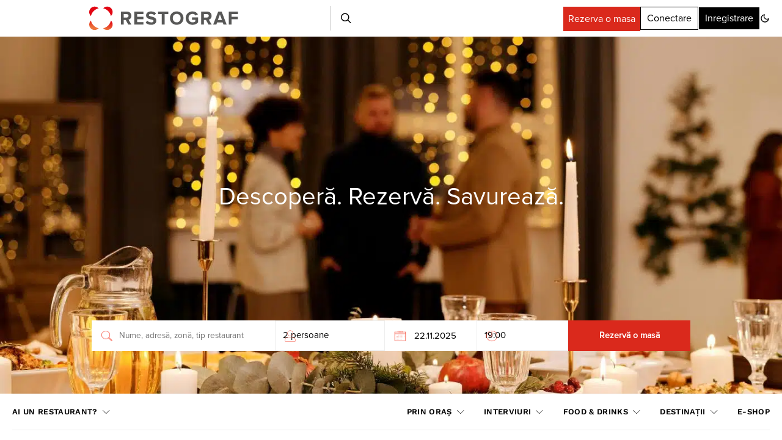

--- FILE ---
content_type: text/html; charset=UTF-8
request_url: https://restograf.ro/tag/crema-din-caju/
body_size: 79495
content:
<!DOCTYPE html>
<html lang="ro-RO" data-scheme='default'>
<head>
	<meta name="google-site-verification" content="5tICQgeAcQ00a6SJcFVc3tpbUgPhLKZR5ijXsgFTyew" />
	<meta charset="UTF-8">
	<meta name="viewport" content="width=device-width, initial-scale=1">
	<link rel="profile" href="https://gmpg.org/xfn/11">
		<meta name='robots' content='index, follow, max-image-preview:large, max-snippet:-1, max-video-preview:-1' />
	<style>img:is([sizes="auto" i], [sizes^="auto," i]) { contain-intrinsic-size: 3000px 1500px }</style>
	
	<!-- This site is optimized with the Yoast SEO plugin v20.6 - https://yoast.com/wordpress/plugins/seo/ -->
	<title>Crema din caju - restograf - Restograf</title><link rel="preload" as="style" href="https://fonts.googleapis.com/css?family=Montserrat%3A300&#038;subset=latin%2Clatin-ext%2Ccyrillic%2Ccyrillic-ext%2Cvietnamese&#038;display=swap" /><link rel="stylesheet" href="https://fonts.googleapis.com/css?family=Montserrat%3A300&#038;subset=latin%2Clatin-ext%2Ccyrillic%2Ccyrillic-ext%2Cvietnamese&#038;display=swap" media="print" onload="this.media='all'" /><noscript><link rel="stylesheet" href="https://fonts.googleapis.com/css?family=Montserrat%3A300&#038;subset=latin%2Clatin-ext%2Ccyrillic%2Ccyrillic-ext%2Cvietnamese&#038;display=swap" /></noscript>
	<meta name="description" content="Citeste toate articolele despre crema din caju de pe site-ul Restograf" />
	<link rel="canonical" href="https://restograf.ro/tag/crema-din-caju/" />
	<meta property="og:locale" content="ro_RO" />
	<meta property="og:type" content="article" />
	<meta property="og:title" content="crema din caju - Restograf" />
	<meta property="og:description" content="Citeste toate articolele despre crema din caju de pe site-ul Restograf" />
	<meta property="og:url" content="https://restograf.ro/tag/crema-din-caju/" />
	<meta property="og:site_name" content="Restograf" />
	<meta name="twitter:card" content="summary_large_image" />
	<!-- / Yoast SEO plugin. -->


<script type='application/javascript'>console.log('PixelYourSite Free version 9.3.7');</script>
<link rel='dns-prefetch' href='//cdn.canvasjs.com' />
<link rel='dns-prefetch' href='//ialoc.ro' />
<link rel='dns-prefetch' href='//cdnjs.cloudflare.com' />
<link rel='dns-prefetch' href='//fonts.googleapis.com' />
<link href='https://fonts.gstatic.com' crossorigin rel='preconnect' />
<link rel="alternate" type="application/rss+xml" title="Restograf &raquo; Flux" href="https://restograf.ro/feed/" />
<link rel="alternate" type="application/rss+xml" title="Restograf &raquo; Flux comentarii" href="https://restograf.ro/comments/feed/" />
<link rel="alternate" type="application/rss+xml" title="Restograf &raquo; Flux etichetă crema din caju" href="https://restograf.ro/tag/crema-din-caju/feed/" />
			<link rel="preload" href="https://restograf.ro/wp-content/plugins/canvas/assets/fonts/canvas-icons.woff" as="font" type="font/woff" crossorigin>
			<link rel='stylesheet' id='wprm-public-css' href='https://restograf.ro/wp-content/plugins/wp-recipe-maker/dist/public-modern.css?ver=9.7.2' media='all' />
<link rel='stylesheet' id='canvas-css' href='https://restograf.ro/wp-content/plugins/canvas/assets/css/canvas.css?ver=2.3.8' media='all' />
<link rel='alternate stylesheet' id='powerkit-icons-css' href='https://restograf.ro/wp-content/plugins/powerkit/assets/fonts/powerkit-icons.woff?ver=2.8.9' as='font' type='font/wof' crossorigin />
<link rel='stylesheet' id='powerkit-css' href='https://restograf.ro/wp-content/plugins/powerkit/assets/css/powerkit.css?ver=2.8.9' media='all' />
<style id='wp-emoji-styles-inline-css'>

	img.wp-smiley, img.emoji {
		display: inline !important;
		border: none !important;
		box-shadow: none !important;
		height: 1em !important;
		width: 1em !important;
		margin: 0 0.07em !important;
		vertical-align: -0.1em !important;
		background: none !important;
		padding: 0 !important;
	}
</style>
<link rel='stylesheet' id='wp-block-library-css' href='https://restograf.ro/wp-includes/css/dist/block-library/style.min.css?ver=6.8.3' media='all' />
<style id='classic-theme-styles-inline-css'>
/*! This file is auto-generated */
.wp-block-button__link{color:#fff;background-color:#32373c;border-radius:9999px;box-shadow:none;text-decoration:none;padding:calc(.667em + 2px) calc(1.333em + 2px);font-size:1.125em}.wp-block-file__button{background:#32373c;color:#fff;text-decoration:none}
</style>
<link rel='stylesheet' id='canvas-block-alert-style-css' href='https://restograf.ro/wp-content/plugins/canvas/components/basic-elements/block-alert/block.css?ver=1659018034' media='all' />
<link rel='stylesheet' id='canvas-block-progress-style-css' href='https://restograf.ro/wp-content/plugins/canvas/components/basic-elements/block-progress/block.css?ver=1659018034' media='all' />
<link rel='stylesheet' id='canvas-block-collapsibles-style-css' href='https://restograf.ro/wp-content/plugins/canvas/components/basic-elements/block-collapsibles/block.css?ver=1659018034' media='all' />
<link rel='stylesheet' id='canvas-block-tabs-style-css' href='https://restograf.ro/wp-content/plugins/canvas/components/basic-elements/block-tabs/block.css?ver=1659018034' media='all' />
<link rel='stylesheet' id='canvas-block-section-heading-style-css' href='https://restograf.ro/wp-content/plugins/canvas/components/basic-elements/block-section-heading/block.css?ver=1659018034' media='all' />
<link rel='stylesheet' id='canvas-block-row-style-css' href='https://restograf.ro/wp-content/plugins/canvas/components/layout-blocks/block-row/block-row.css?ver=1659018034' media='all' />
<link rel='stylesheet' id='canvas-block-posts-style-css' href='https://restograf.ro/wp-content/plugins/canvas/components/posts/block-posts/block-posts.css?ver=1659018034' media='all' />
<link rel='stylesheet' id='canvas-justified-gallery-block-style-css' href='https://restograf.ro/wp-content/plugins/canvas/components/justified-gallery/block/block-justified-gallery.css?ver=1659018034' media='all' />
<link rel='stylesheet' id='canvas-slider-gallery-block-style-css' href='https://restograf.ro/wp-content/plugins/canvas/components/slider-gallery/block/block-slider-gallery.css?ver=1659018034' media='all' />
<link rel='stylesheet' id='canvas-block-posts-sidebar-css' href='https://restograf.ro/wp-content/plugins/canvas/components/posts/block-posts-sidebar/block-posts-sidebar.css?ver=1659018034' media='all' />
<link rel='stylesheet' id='csco-block-posts-sidebar-style-css' href='https://restograf.ro/wp-content/themes/authentic/css/blocks/posts-sidebar.css?ver=1659017872' media='all' />
<link rel='stylesheet' id='csco-block-twitter-slider-style-css' href='https://restograf.ro/wp-content/themes/authentic/css/blocks/twitter-slider.css?ver=1659017870' media='all' />
<link rel='stylesheet' id='csco-block-tiles-style-css' href='https://restograf.ro/wp-content/themes/authentic/css/blocks/tiles.css?ver=1659017872' media='all' />
<link rel='stylesheet' id='csco-block-horizontal-tiles-style-css' href='https://restograf.ro/wp-content/themes/authentic/css/blocks/horizontal-tiles.css?ver=1659017872' media='all' />
<link rel='stylesheet' id='csco-block-full-style-css' href='https://restograf.ro/wp-content/themes/authentic/css/blocks/full.css?ver=1659017872' media='all' />
<link rel='stylesheet' id='csco-block-slider-style-css' href='https://restograf.ro/wp-content/themes/authentic/css/blocks/slider.css?ver=1659017870' media='all' />
<link rel='stylesheet' id='csco-block-carousel-style-css' href='https://restograf.ro/wp-content/themes/authentic/css/blocks/carousel.css?ver=1659017872' media='all' />
<link rel='stylesheet' id='csco-block-wide-style-css' href='https://restograf.ro/wp-content/themes/authentic/css/blocks/wide.css?ver=1659017871' media='all' />
<link rel='stylesheet' id='csco-block-narrow-style-css' href='https://restograf.ro/wp-content/themes/authentic/css/blocks/narrow.css?ver=1659017871' media='all' />
<style id='global-styles-inline-css'>
:root{--wp--preset--aspect-ratio--square: 1;--wp--preset--aspect-ratio--4-3: 4/3;--wp--preset--aspect-ratio--3-4: 3/4;--wp--preset--aspect-ratio--3-2: 3/2;--wp--preset--aspect-ratio--2-3: 2/3;--wp--preset--aspect-ratio--16-9: 16/9;--wp--preset--aspect-ratio--9-16: 9/16;--wp--preset--color--black: #000000;--wp--preset--color--cyan-bluish-gray: #abb8c3;--wp--preset--color--white: #FFFFFF;--wp--preset--color--pale-pink: #f78da7;--wp--preset--color--vivid-red: #ce2e2e;--wp--preset--color--luminous-vivid-orange: #ff6900;--wp--preset--color--luminous-vivid-amber: #fcb902;--wp--preset--color--light-green-cyan: #7bdcb5;--wp--preset--color--vivid-green-cyan: #01d083;--wp--preset--color--pale-cyan-blue: #8ed1fc;--wp--preset--color--vivid-cyan-blue: #0693e3;--wp--preset--color--vivid-purple: #9b51e0;--wp--preset--color--secondary: #f8f8f8;--wp--preset--gradient--vivid-cyan-blue-to-vivid-purple: linear-gradient(135deg,rgba(6,147,227,1) 0%,rgb(155,81,224) 100%);--wp--preset--gradient--light-green-cyan-to-vivid-green-cyan: linear-gradient(135deg,rgb(122,220,180) 0%,rgb(0,208,130) 100%);--wp--preset--gradient--luminous-vivid-amber-to-luminous-vivid-orange: linear-gradient(135deg,rgba(252,185,0,1) 0%,rgba(255,105,0,1) 100%);--wp--preset--gradient--luminous-vivid-orange-to-vivid-red: linear-gradient(135deg,rgba(255,105,0,1) 0%,rgb(207,46,46) 100%);--wp--preset--gradient--very-light-gray-to-cyan-bluish-gray: linear-gradient(135deg,rgb(238,238,238) 0%,rgb(169,184,195) 100%);--wp--preset--gradient--cool-to-warm-spectrum: linear-gradient(135deg,rgb(74,234,220) 0%,rgb(151,120,209) 20%,rgb(207,42,186) 40%,rgb(238,44,130) 60%,rgb(251,105,98) 80%,rgb(254,248,76) 100%);--wp--preset--gradient--blush-light-purple: linear-gradient(135deg,rgb(255,206,236) 0%,rgb(152,150,240) 100%);--wp--preset--gradient--blush-bordeaux: linear-gradient(135deg,rgb(254,205,165) 0%,rgb(254,45,45) 50%,rgb(107,0,62) 100%);--wp--preset--gradient--luminous-dusk: linear-gradient(135deg,rgb(255,203,112) 0%,rgb(199,81,192) 50%,rgb(65,88,208) 100%);--wp--preset--gradient--pale-ocean: linear-gradient(135deg,rgb(255,245,203) 0%,rgb(182,227,212) 50%,rgb(51,167,181) 100%);--wp--preset--gradient--electric-grass: linear-gradient(135deg,rgb(202,248,128) 0%,rgb(113,206,126) 100%);--wp--preset--gradient--midnight: linear-gradient(135deg,rgb(2,3,129) 0%,rgb(40,116,252) 100%);--wp--preset--font-size--small: 13px;--wp--preset--font-size--medium: 20px;--wp--preset--font-size--large: 36px;--wp--preset--font-size--x-large: 42px;--wp--preset--spacing--20: 0.44rem;--wp--preset--spacing--30: 0.67rem;--wp--preset--spacing--40: 1rem;--wp--preset--spacing--50: 1.5rem;--wp--preset--spacing--60: 2.25rem;--wp--preset--spacing--70: 3.38rem;--wp--preset--spacing--80: 5.06rem;--wp--preset--shadow--natural: 6px 6px 9px rgba(0, 0, 0, 0.2);--wp--preset--shadow--deep: 12px 12px 50px rgba(0, 0, 0, 0.4);--wp--preset--shadow--sharp: 6px 6px 0px rgba(0, 0, 0, 0.2);--wp--preset--shadow--outlined: 6px 6px 0px -3px rgba(255, 255, 255, 1), 6px 6px rgba(0, 0, 0, 1);--wp--preset--shadow--crisp: 6px 6px 0px rgba(0, 0, 0, 1);}:where(.is-layout-flex){gap: 0.5em;}:where(.is-layout-grid){gap: 0.5em;}body .is-layout-flex{display: flex;}.is-layout-flex{flex-wrap: wrap;align-items: center;}.is-layout-flex > :is(*, div){margin: 0;}body .is-layout-grid{display: grid;}.is-layout-grid > :is(*, div){margin: 0;}:where(.wp-block-columns.is-layout-flex){gap: 2em;}:where(.wp-block-columns.is-layout-grid){gap: 2em;}:where(.wp-block-post-template.is-layout-flex){gap: 1.25em;}:where(.wp-block-post-template.is-layout-grid){gap: 1.25em;}.has-black-color{color: var(--wp--preset--color--black) !important;}.has-cyan-bluish-gray-color{color: var(--wp--preset--color--cyan-bluish-gray) !important;}.has-white-color{color: var(--wp--preset--color--white) !important;}.has-pale-pink-color{color: var(--wp--preset--color--pale-pink) !important;}.has-vivid-red-color{color: var(--wp--preset--color--vivid-red) !important;}.has-luminous-vivid-orange-color{color: var(--wp--preset--color--luminous-vivid-orange) !important;}.has-luminous-vivid-amber-color{color: var(--wp--preset--color--luminous-vivid-amber) !important;}.has-light-green-cyan-color{color: var(--wp--preset--color--light-green-cyan) !important;}.has-vivid-green-cyan-color{color: var(--wp--preset--color--vivid-green-cyan) !important;}.has-pale-cyan-blue-color{color: var(--wp--preset--color--pale-cyan-blue) !important;}.has-vivid-cyan-blue-color{color: var(--wp--preset--color--vivid-cyan-blue) !important;}.has-vivid-purple-color{color: var(--wp--preset--color--vivid-purple) !important;}.has-black-background-color{background-color: var(--wp--preset--color--black) !important;}.has-cyan-bluish-gray-background-color{background-color: var(--wp--preset--color--cyan-bluish-gray) !important;}.has-white-background-color{background-color: var(--wp--preset--color--white) !important;}.has-pale-pink-background-color{background-color: var(--wp--preset--color--pale-pink) !important;}.has-vivid-red-background-color{background-color: var(--wp--preset--color--vivid-red) !important;}.has-luminous-vivid-orange-background-color{background-color: var(--wp--preset--color--luminous-vivid-orange) !important;}.has-luminous-vivid-amber-background-color{background-color: var(--wp--preset--color--luminous-vivid-amber) !important;}.has-light-green-cyan-background-color{background-color: var(--wp--preset--color--light-green-cyan) !important;}.has-vivid-green-cyan-background-color{background-color: var(--wp--preset--color--vivid-green-cyan) !important;}.has-pale-cyan-blue-background-color{background-color: var(--wp--preset--color--pale-cyan-blue) !important;}.has-vivid-cyan-blue-background-color{background-color: var(--wp--preset--color--vivid-cyan-blue) !important;}.has-vivid-purple-background-color{background-color: var(--wp--preset--color--vivid-purple) !important;}.has-black-border-color{border-color: var(--wp--preset--color--black) !important;}.has-cyan-bluish-gray-border-color{border-color: var(--wp--preset--color--cyan-bluish-gray) !important;}.has-white-border-color{border-color: var(--wp--preset--color--white) !important;}.has-pale-pink-border-color{border-color: var(--wp--preset--color--pale-pink) !important;}.has-vivid-red-border-color{border-color: var(--wp--preset--color--vivid-red) !important;}.has-luminous-vivid-orange-border-color{border-color: var(--wp--preset--color--luminous-vivid-orange) !important;}.has-luminous-vivid-amber-border-color{border-color: var(--wp--preset--color--luminous-vivid-amber) !important;}.has-light-green-cyan-border-color{border-color: var(--wp--preset--color--light-green-cyan) !important;}.has-vivid-green-cyan-border-color{border-color: var(--wp--preset--color--vivid-green-cyan) !important;}.has-pale-cyan-blue-border-color{border-color: var(--wp--preset--color--pale-cyan-blue) !important;}.has-vivid-cyan-blue-border-color{border-color: var(--wp--preset--color--vivid-cyan-blue) !important;}.has-vivid-purple-border-color{border-color: var(--wp--preset--color--vivid-purple) !important;}.has-vivid-cyan-blue-to-vivid-purple-gradient-background{background: var(--wp--preset--gradient--vivid-cyan-blue-to-vivid-purple) !important;}.has-light-green-cyan-to-vivid-green-cyan-gradient-background{background: var(--wp--preset--gradient--light-green-cyan-to-vivid-green-cyan) !important;}.has-luminous-vivid-amber-to-luminous-vivid-orange-gradient-background{background: var(--wp--preset--gradient--luminous-vivid-amber-to-luminous-vivid-orange) !important;}.has-luminous-vivid-orange-to-vivid-red-gradient-background{background: var(--wp--preset--gradient--luminous-vivid-orange-to-vivid-red) !important;}.has-very-light-gray-to-cyan-bluish-gray-gradient-background{background: var(--wp--preset--gradient--very-light-gray-to-cyan-bluish-gray) !important;}.has-cool-to-warm-spectrum-gradient-background{background: var(--wp--preset--gradient--cool-to-warm-spectrum) !important;}.has-blush-light-purple-gradient-background{background: var(--wp--preset--gradient--blush-light-purple) !important;}.has-blush-bordeaux-gradient-background{background: var(--wp--preset--gradient--blush-bordeaux) !important;}.has-luminous-dusk-gradient-background{background: var(--wp--preset--gradient--luminous-dusk) !important;}.has-pale-ocean-gradient-background{background: var(--wp--preset--gradient--pale-ocean) !important;}.has-electric-grass-gradient-background{background: var(--wp--preset--gradient--electric-grass) !important;}.has-midnight-gradient-background{background: var(--wp--preset--gradient--midnight) !important;}.has-small-font-size{font-size: var(--wp--preset--font-size--small) !important;}.has-medium-font-size{font-size: var(--wp--preset--font-size--medium) !important;}.has-large-font-size{font-size: var(--wp--preset--font-size--large) !important;}.has-x-large-font-size{font-size: var(--wp--preset--font-size--x-large) !important;}
:where(.wp-block-post-template.is-layout-flex){gap: 1.25em;}:where(.wp-block-post-template.is-layout-grid){gap: 1.25em;}
:where(.wp-block-columns.is-layout-flex){gap: 2em;}:where(.wp-block-columns.is-layout-grid){gap: 2em;}
:root :where(.wp-block-pullquote){font-size: 1.5em;line-height: 1.6;}
</style>
<link rel='stylesheet' id='absolute-reviews-css' href='https://restograf.ro/wp-content/plugins/absolute-reviews/public/css/absolute-reviews-public.css?ver=1.1.0' media='all' />
<link rel='stylesheet' id='advanced-popups-css' href='https://restograf.ro/wp-content/plugins/advanced-popups/public/css/advanced-popups-public.css?ver=1.1.3' media='all' />
<link rel='stylesheet' id='canvas-block-heading-style-css' href='https://restograf.ro/wp-content/plugins/canvas/components/content-formatting/block-heading/block.css?ver=1659018034' media='all' />
<link rel='stylesheet' id='canvas-block-list-style-css' href='https://restograf.ro/wp-content/plugins/canvas/components/content-formatting/block-list/block.css?ver=1659018034' media='all' />
<link rel='stylesheet' id='canvas-block-paragraph-style-css' href='https://restograf.ro/wp-content/plugins/canvas/components/content-formatting/block-paragraph/block.css?ver=1659018034' media='all' />
<link rel='stylesheet' id='canvas-block-separator-style-css' href='https://restograf.ro/wp-content/plugins/canvas/components/content-formatting/block-separator/block.css?ver=1659018034' media='all' />
<link rel='stylesheet' id='canvas-block-group-style-css' href='https://restograf.ro/wp-content/plugins/canvas/components/basic-elements/block-group/block.css?ver=1659018034' media='all' />
<link rel='stylesheet' id='canvas-block-cover-style-css' href='https://restograf.ro/wp-content/plugins/canvas/components/basic-elements/block-cover/block.css?ver=1659018034' media='all' />
<link rel='stylesheet' id='contact-form-7-css' href='https://restograf.ro/wp-content/plugins/contact-form-7/includes/css/styles.css?ver=5.7.7' media='all' />
<link rel='stylesheet' id='powerkit-author-box-css' href='https://restograf.ro/wp-content/plugins/powerkit/modules/author-box/public/css/public-powerkit-author-box.css?ver=2.8.9' media='all' />
<link rel='stylesheet' id='powerkit-basic-elements-css' href='https://restograf.ro/wp-content/plugins/powerkit/modules/basic-elements/public/css/public-powerkit-basic-elements.css?ver=2.8.9' media='screen' />
<link rel='stylesheet' id='powerkit-coming-soon-css' href='https://restograf.ro/wp-content/plugins/powerkit/modules/coming-soon/public/css/public-powerkit-coming-soon.css?ver=2.8.9' media='all' />
<link rel='stylesheet' id='powerkit-content-formatting-css' href='https://restograf.ro/wp-content/plugins/powerkit/modules/content-formatting/public/css/public-powerkit-content-formatting.css?ver=2.8.9' media='all' />
<link rel='stylesheet' id='powerkit-сontributors-css' href='https://restograf.ro/wp-content/plugins/powerkit/modules/contributors/public/css/public-powerkit-contributors.css?ver=2.8.9' media='all' />
<link rel='stylesheet' id='powerkit-facebook-css' href='https://restograf.ro/wp-content/plugins/powerkit/modules/facebook/public/css/public-powerkit-facebook.css?ver=2.8.9' media='all' />
<link rel='stylesheet' id='powerkit-featured-categories-css' href='https://restograf.ro/wp-content/plugins/powerkit/modules/featured-categories/public/css/public-powerkit-featured-categories.css?ver=2.8.9' media='all' />
<link rel='stylesheet' id='powerkit-inline-posts-css' href='https://restograf.ro/wp-content/plugins/powerkit/modules/inline-posts/public/css/public-powerkit-inline-posts.css?ver=2.8.9' media='all' />
<link rel='stylesheet' id='powerkit-instagram-css' href='https://restograf.ro/wp-content/plugins/powerkit/modules/instagram/public/css/public-powerkit-instagram.css?ver=2.8.9' media='all' />
<link rel='stylesheet' id='powerkit-justified-gallery-css' href='https://restograf.ro/wp-content/plugins/powerkit/modules/justified-gallery/public/css/public-powerkit-justified-gallery.css?ver=2.8.9' media='all' />
<link rel='stylesheet' id='glightbox-css' href='https://restograf.ro/wp-content/plugins/powerkit/modules/lightbox/public/css/glightbox.min.css?ver=2.8.9' media='all' />
<link rel='stylesheet' id='powerkit-lightbox-css' href='https://restograf.ro/wp-content/plugins/powerkit/modules/lightbox/public/css/public-powerkit-lightbox.css?ver=2.8.9' media='all' />
<link rel='stylesheet' id='powerkit-opt-in-forms-css' href='https://restograf.ro/wp-content/plugins/powerkit/modules/opt-in-forms/public/css/public-powerkit-opt-in-forms.css?ver=2.8.9' media='all' />
<link rel='stylesheet' id='powerkit-pinterest-css' href='https://restograf.ro/wp-content/plugins/powerkit/modules/pinterest/public/css/public-powerkit-pinterest.css?ver=2.8.9' media='all' />
<link rel='stylesheet' id='powerkit-scroll-to-top-css' href='https://restograf.ro/wp-content/plugins/powerkit/modules/scroll-to-top/public/css/public-powerkit-scroll-to-top.css?ver=2.8.9' media='all' />
<link rel='stylesheet' id='powerkit-share-buttons-css' href='https://restograf.ro/wp-content/plugins/powerkit/modules/share-buttons/public/css/public-powerkit-share-buttons.css?ver=2.8.9' media='all' />
<link rel='stylesheet' id='powerkit-social-links-css' href='https://restograf.ro/wp-content/plugins/powerkit/modules/social-links/public/css/public-powerkit-social-links.css?ver=2.8.9' media='all' />
<link rel='stylesheet' id='powerkit-twitter-css' href='https://restograf.ro/wp-content/plugins/powerkit/modules/twitter/public/css/public-powerkit-twitter.css?ver=2.8.9' media='all' />
<link rel='stylesheet' id='powerkit-widget-about-css' href='https://restograf.ro/wp-content/plugins/powerkit/modules/widget-about/public/css/public-powerkit-widget-about.css?ver=2.8.9' media='all' />
<link rel='stylesheet' id='magnific-popup-css' href='https://restograf.ro/wp-content/plugins/sight/render/css/magnific-popup.css?ver=1644835885' media='all' />
<link rel='stylesheet' id='sight-css' href='https://restograf.ro/wp-content/plugins/sight/render/css/sight.css?ver=1644835885' media='all' />
<link rel='stylesheet' id='sight-common-css' href='https://restograf.ro/wp-content/plugins/sight/render/css/sight-common.css?ver=1644835885' media='all' />
<link rel='stylesheet' id='sight-lightbox-css' href='https://restograf.ro/wp-content/plugins/sight/render/css/sight-lightbox.css?ver=1644835885' media='all' />
<link rel='stylesheet' id='dashicons-css' href='https://restograf.ro/wp-includes/css/dashicons.min.css?ver=6.8.3' media='all' />
<link rel='stylesheet' id='admin-bar-css' href='https://restograf.ro/wp-includes/css/admin-bar.min.css?ver=6.8.3' media='all' />
<style id='admin-bar-inline-css'>

    .canvasjs-chart-credit{
        display: none !important;
    }
    #vtrtsFreeChart canvas {
    border-radius: 6px;
}

.vtrts-free-adminbar-weekly-title {
    font-weight: bold;
    font-size: 14px;
    color: #fff;
    margin-bottom: 6px;
}

        #wpadminbar #wp-admin-bar-vtrts_free_top_button .ab-icon:before {
            content: "\f185";
            color: #1DAE22;
            top: 3px;
        }
    #wp-admin-bar-vtrts_pro_top_button .ab-item {
        min-width: 180px;
    }
    .vtrts-free-adminbar-dropdown {
        min-width: 420px ;
        padding: 18px 18px 12px 18px;
        background: #23282d;
        color: #fff;
        border-radius: 8px;
        box-shadow: 0 4px 24px rgba(0,0,0,0.15);
        margin-top: 10px;
    }
    .vtrts-free-adminbar-grid {
        display: grid;
        grid-template-columns: 1fr 1fr;
        gap: 18px 18px; /* row-gap column-gap */
        margin-bottom: 18px;
    }
    .vtrts-free-adminbar-card {
        background: #2c3338;
        border-radius: 8px;
        padding: 18px 18px 12px 18px;
        box-shadow: 0 2px 8px rgba(0,0,0,0.07);
        display: flex;
        flex-direction: column;
        align-items: flex-start;
    }
    /* Extra margin for the right column */
    .vtrts-free-adminbar-card:nth-child(2),
    .vtrts-free-adminbar-card:nth-child(4) {
        margin-left: 10px !important;
        padding-left: 10px !important;
                padding-top: 6px !important;

        margin-right: 10px !important;
        padding-right : 10px !important;
        margin-top: 10px !important;
    }
    .vtrts-free-adminbar-card:nth-child(1),
    .vtrts-free-adminbar-card:nth-child(3) {
        margin-left: 10px !important;
        padding-left: 10px !important;
                padding-top: 6px !important;

        margin-top: 10px !important;
                padding-right : 10px !important;

    }
    /* Extra margin for the bottom row */
    .vtrts-free-adminbar-card:nth-child(3),
    .vtrts-free-adminbar-card:nth-child(4) {
        margin-top: 6px !important;
        padding-top: 6px !important;
        margin-top: 10px !important;
    }
    .vtrts-free-adminbar-card-title {
        font-size: 14px;
        font-weight: 800;
        margin-bottom: 6px;
        color: #fff;
    }
    .vtrts-free-adminbar-card-value {
        font-size: 22px;
        font-weight: bold;
        color: #1DAE22;
        margin-bottom: 4px;
    }
    .vtrts-free-adminbar-card-sub {
        font-size: 12px;
        color: #aaa;
    }
    .vtrts-free-adminbar-btn-wrap {
        text-align: center;
        margin-top: 8px;
    }

    #wp-admin-bar-vtrts_free_top_button .ab-item{
    min-width: 80px !important;
        padding: 0px !important;
    .vtrts-free-adminbar-btn {
        display: inline-block;
        background: #1DAE22;
        color: #fff !important;
        font-weight: bold;
        padding: 8px 28px;
        border-radius: 6px;
        text-decoration: none;
        font-size: 15px;
        transition: background 0.2s;
        margin-top: 8px;
    }
    .vtrts-free-adminbar-btn:hover {
        background: #15991b;
        color: #fff !important;
    }

    .vtrts-free-adminbar-dropdown-wrap { min-width: 0; padding: 0; }
    #wpadminbar #wp-admin-bar-vtrts_free_top_button .vtrts-free-adminbar-dropdown { display: none; position: absolute; left: 0; top: 100%; z-index: 99999; }
    #wpadminbar #wp-admin-bar-vtrts_free_top_button:hover .vtrts-free-adminbar-dropdown { display: block; }
    
        .ab-empty-item #wp-admin-bar-vtrts_free_top_button-default .ab-empty-item{
    height:0px !important;
    padding :0px !important;
     }
            #wpadminbar .quicklinks .ab-empty-item{
        padding:0px !important;
    }
    .vtrts-free-adminbar-dropdown {
    min-width: 420px;
    padding: 18px 18px 12px 18px;
    background: #23282d;
    color: #fff;
    border-radius: 12px; /* more rounded */
    box-shadow: 0 8px 32px rgba(0,0,0,0.25); /* deeper shadow */
    margin-top: 10px;
}

.vtrts-free-adminbar-btn-wrap {
    text-align: center;
    margin-top: 18px; /* more space above */
}

.vtrts-free-adminbar-btn {
    display: inline-block;
    background: #1DAE22;
    color: #fff !important;
    font-weight: bold;
    padding: 5px 22px;
    border-radius: 8px;
    text-decoration: none;
    font-size: 17px;
    transition: background 0.2s, box-shadow 0.2s;
    margin-top: 8px;
    box-shadow: 0 2px 8px rgba(29,174,34,0.15);
    text-align: center;
    line-height: 1.6;
    
}
.vtrts-free-adminbar-btn:hover {
    background: #15991b;
    color: #fff !important;
    box-shadow: 0 4px 16px rgba(29,174,34,0.25);
}
    


</style>
<link rel='stylesheet' id='csco-styles-css' href='https://restograf.ro/wp-content/themes/authentic/style.css?ver=1.0.0' media='all' />
<link rel='stylesheet' id='bootstrap-css-datepicker-css' href='https://cdnjs.cloudflare.com/ajax/libs/bootstrap-datepicker/1.9.0/css/bootstrap-datepicker.standalone.min.css?ver=6.8.3' media='all' />
<link rel='stylesheet' id='intlTelInput_css-css' href='https://restograf.ro/wp-content/themes/authentic-child/css/intlTelInput.css?ver=1.2.5' media='all' />
<link rel='stylesheet' id='twentyseventeen-fancybox-css' href='https://restograf.ro/wp-content/themes/authentic-child/fancybox/jquery.fancybox.css?ver=1.2.5' media='all' />
<link rel='stylesheet' id='rateit_css-css' href='https://restograf.ro/wp-content/themes/authentic-child/css/rateit.css?ver=1.2.5' media='all' />
<link rel='stylesheet' id='csco_child_css-css' href='https://restograf.ro/wp-content/themes/authentic-child/style.css?ver=1.2.5' media='all' />
<link rel='stylesheet' id='autocomplete-css-css' href='https://restograf.ro/wp-content/themes/authentic-child/css/jquery.auto-complete.css?ver=all' media='all' />

<style id='rocket-lazyload-inline-css'>
.rll-youtube-player{position:relative;padding-bottom:56.23%;height:0;overflow:hidden;max-width:100%;}.rll-youtube-player:focus-within{outline: 2px solid currentColor;outline-offset: 5px;}.rll-youtube-player iframe{position:absolute;top:0;left:0;width:100%;height:100%;z-index:100;background:0 0}.rll-youtube-player img{bottom:0;display:block;left:0;margin:auto;max-width:100%;width:100%;position:absolute;right:0;top:0;border:none;height:auto;-webkit-transition:.4s all;-moz-transition:.4s all;transition:.4s all}.rll-youtube-player img:hover{-webkit-filter:brightness(75%)}.rll-youtube-player .play{height:100%;width:100%;left:0;top:0;position:absolute;background:url(https://restograf.ro/wp-content/plugins/wp-rocket/assets/img/youtube.png) no-repeat center;background-color: transparent !important;cursor:pointer;border:none;}.wp-embed-responsive .wp-has-aspect-ratio .rll-youtube-player{position:absolute;padding-bottom:0;width:100%;height:100%;top:0;bottom:0;left:0;right:0}
</style>
<script id="ahc_front_js-js-extra">
var ahc_ajax_front = {"ajax_url":"https:\/\/restograf.ro\/wp-admin\/admin-ajax.php","plugin_url":"https:\/\/restograf.ro\/wp-content\/plugins\/visitors-traffic-real-time-statistics\/","page_id":"Etichet\u0103: <span>crema din caju<\/span>","page_title":"","post_type":""};
</script>
<script src="https://restograf.ro/wp-content/plugins/visitors-traffic-real-time-statistics/js/front.js?ver=6.8.3" id="ahc_front_js-js"></script>
<script src="https://restograf.ro/wp-includes/js/jquery/jquery.min.js?ver=3.7.1" id="jquery-core-js"></script>
<script src="https://restograf.ro/wp-includes/js/jquery/jquery-migrate.min.js?ver=3.4.1" id="jquery-migrate-js"></script>
<script src="https://restograf.ro/wp-content/plugins/advanced-popups/public/js/advanced-popups-public.js?ver=1.1.3" id="advanced-popups-js"></script>
<script src="https://restograf.ro/wp-content/plugins/pixelyoursite/dist/scripts/jquery.bind-first-0.2.3.min.js?ver=6.8.3" id="jquery-bind-first-js"></script>
<script src="https://restograf.ro/wp-content/plugins/pixelyoursite/dist/scripts/js.cookie-2.1.3.min.js?ver=2.1.3" id="js-cookie-pys-js"></script>
<script id="pys-js-extra">
var pysOptions = {"staticEvents":{"facebook":{"init_event":[{"delay":0,"type":"static","name":"PageView","pixelIds":["214925758000308"],"eventID":"0b8559f9-980c-4580-a5be-78538111a701","params":{"post_category":"DINE IN, RE\u021aETE","page_title":"crema din caju","post_type":"tag","post_id":9933,"plugin":"PixelYourSite","user_role":"guest","event_url":"restograf.ro\/tag\/crema-din-caju\/"},"e_id":"init_event","ids":[],"hasTimeWindow":false,"timeWindow":0,"woo_order":"","edd_order":""}]}},"dynamicEvents":[],"triggerEvents":[],"triggerEventTypes":[],"facebook":{"pixelIds":["214925758000308"],"advancedMatching":[],"removeMetadata":false,"contentParams":{"post_type":"tag","post_id":9933,"content_name":"crema din caju"},"commentEventEnabled":true,"wooVariableAsSimple":false,"downloadEnabled":true,"formEventEnabled":true,"ajaxForServerEvent":true,"serverApiEnabled":true,"wooCRSendFromServer":false},"debug":"","siteUrl":"https:\/\/restograf.ro","ajaxUrl":"https:\/\/restograf.ro\/wp-admin\/admin-ajax.php","ajax_event":"7d392c1035","enable_remove_download_url_param":"1","cookie_duration":"7","last_visit_duration":"60","enable_success_send_form":"","gdpr":{"ajax_enabled":true,"all_disabled_by_api":false,"facebook_disabled_by_api":false,"analytics_disabled_by_api":false,"google_ads_disabled_by_api":false,"pinterest_disabled_by_api":false,"bing_disabled_by_api":false,"facebook_prior_consent_enabled":true,"analytics_prior_consent_enabled":true,"google_ads_prior_consent_enabled":null,"pinterest_prior_consent_enabled":true,"bing_prior_consent_enabled":true,"cookiebot_integration_enabled":false,"cookiebot_facebook_consent_category":"marketing","cookiebot_analytics_consent_category":"statistics","cookiebot_google_ads_consent_category":null,"cookiebot_pinterest_consent_category":"marketing","cookiebot_bing_consent_category":"marketing","consent_magic_integration_enabled":false,"real_cookie_banner_integration_enabled":false,"cookie_notice_integration_enabled":false,"cookie_law_info_integration_enabled":false},"woo":{"enabled":false},"edd":{"enabled":false}};
</script>
<script src="https://restograf.ro/wp-content/plugins/pixelyoursite/dist/scripts/public.js?ver=9.3.7" id="pys-js"></script>
<script src="https://restograf.ro/wp-content/themes/authentic-child/js/custom.js?ver=1.2.5" id="csco_child_js-js"></script>
<script src="https://restograf.ro/wp-content/themes/authentic-child/js/jquery.uniform.bundled.js?ver=1.2.5" id="uniform_js-js"></script>
<script id="autocomplete-js-js-extra">
var autocomplete = {"apiUrl":"https:\/\/restograf.ro\/wp-content\/themes\/authentic-child\/autocomplete.php"};
</script>
<script src="https://restograf.ro/wp-content/themes/authentic-child/js/jquery.auto-complete.min.js?ver=1.2.5" id="autocomplete-js-js"></script>
<script src="https://cdnjs.cloudflare.com/ajax/libs/bootstrap-datepicker/1.9.0/js/bootstrap-datepicker.min.js?ver=6.8.3" id="bootstrap-css-datepicker-js"></script>
<link rel="https://api.w.org/" href="https://restograf.ro/wp-json/" /><link rel="alternate" title="JSON" type="application/json" href="https://restograf.ro/wp-json/wp/v2/tags/9933" /><link rel="EditURI" type="application/rsd+xml" title="RSD" href="https://restograf.ro/xmlrpc.php?rsd" />
<meta name="generator" content="WordPress 6.8.3" />
		<link rel="preload" href="https://restograf.ro/wp-content/plugins/absolute-reviews/fonts/absolute-reviews-icons.woff" as="font" type="font/woff" crossorigin>
				<link rel="preload" href="https://restograf.ro/wp-content/plugins/advanced-popups/fonts/advanced-popups-icons.woff" as="font" type="font/woff" crossorigin>
		
<style type="text/css" media="all" id="canvas-blocks-dynamic-styles">

</style>
<script type="text/javascript">var ajaxurl = "https://restograf.ro/wp-admin/admin-ajax.php"</script>
                    <script type='text/javascript'>
                    var _nzm = _nzm || []; var _nzm_config = _nzm_config || []; _nzm_tracking_server = 'https://retargeting.newsmanapp.com';
                    (function() {var a, methods, i;a = function(f) {return function() {_nzm.push([f].concat(Array.prototype.slice.call(arguments, 0)));
                    }};methods = ['identify', 'track', 'run'];for(i = 0; i < methods.length; i++) {_nzm[methods[i]] = a(methods[i])};
                    s = document.getElementsByTagName('script')[0];var script_dom = document.createElement('script');script_dom.async = true;
                    script_dom.id = 'nzm-tracker';script_dom.setAttribute('data-site-id', '90818-3517-000000000000000000000000-91338b515127e27f0156484e3e3d96ae');
                    script_dom.src = 'https://retargeting.newsmanapp.com/js/retargeting/track.js';s.parentNode.insertBefore(script_dom, s);})();
                    </script>
                    <meta name="facebook-domain-verification" content="a34qcxhwuqd1bkhd6ulbb1bn3o7idk" /><style type="text/css"> .tippy-box[data-theme~="wprm"] { background-color: #333333; color: #FFFFFF; } .tippy-box[data-theme~="wprm"][data-placement^="top"] > .tippy-arrow::before { border-top-color: #333333; } .tippy-box[data-theme~="wprm"][data-placement^="bottom"] > .tippy-arrow::before { border-bottom-color: #333333; } .tippy-box[data-theme~="wprm"][data-placement^="left"] > .tippy-arrow::before { border-left-color: #333333; } .tippy-box[data-theme~="wprm"][data-placement^="right"] > .tippy-arrow::before { border-right-color: #333333; } .tippy-box[data-theme~="wprm"] a { color: #FFFFFF; } .wprm-comment-rating svg { width: 18px !important; height: 18px !important; } img.wprm-comment-rating { width: 90px !important; height: 18px !important; } body { --comment-rating-star-color: #343434; } body { --wprm-popup-font-size: 16px; } body { --wprm-popup-background: #ffffff; } body { --wprm-popup-title: #000000; } body { --wprm-popup-content: #444444; } body { --wprm-popup-button-background: #444444; } body { --wprm-popup-button-text: #ffffff; }</style><style type="text/css">.wprm-glossary-term {color: #5A822B;text-decoration: underline;cursor: help;}</style><style type="text/css">.wprm-recipe-template-snippet-basic-buttons {
    font-family: inherit; /* wprm_font_family type=font */
    font-size: 0.9em; /* wprm_font_size type=font_size */
    text-align: center; /* wprm_text_align type=align */
    margin-top: 0px; /* wprm_margin_top type=size */
    margin-bottom: 10px; /* wprm_margin_bottom type=size */
}
.wprm-recipe-template-snippet-basic-buttons a  {
    margin: 5px; /* wprm_margin_button type=size */
    margin: 5px; /* wprm_margin_button type=size */
}

.wprm-recipe-template-snippet-basic-buttons a:first-child {
    margin-left: 0;
}
.wprm-recipe-template-snippet-basic-buttons a:last-child {
    margin-right: 0;
}.wprm-recipe-template-chic {
    margin: 20px auto;
    background-color: #fafafa; /* wprm_background type=color */
    font-family: -apple-system, BlinkMacSystemFont, "Segoe UI", Roboto, Oxygen-Sans, Ubuntu, Cantarell, "Helvetica Neue", sans-serif; /* wprm_main_font_family type=font */
    font-size: 0.9em; /* wprm_main_font_size type=font_size */
    line-height: 1.5em; /* wprm_main_line_height type=font_size */
    color: #333333; /* wprm_main_text type=color */
    max-width: 650px; /* wprm_max_width type=size */
}
.wprm-recipe-template-chic a {
    color: #3498db; /* wprm_link type=color */
}
.wprm-recipe-template-chic p, .wprm-recipe-template-chic li {
    font-family: -apple-system, BlinkMacSystemFont, "Segoe UI", Roboto, Oxygen-Sans, Ubuntu, Cantarell, "Helvetica Neue", sans-serif; /* wprm_main_font_family type=font */
    font-size: 1em !important;
    line-height: 1.5em !important; /* wprm_main_line_height type=font_size */
}
.wprm-recipe-template-chic li {
    margin: 0 0 0 32px !important;
    padding: 0 !important;
}
.rtl .wprm-recipe-template-chic li {
    margin: 0 32px 0 0 !important;
}
.wprm-recipe-template-chic ol, .wprm-recipe-template-chic ul {
    margin: 0 !important;
    padding: 0 !important;
}
.wprm-recipe-template-chic br {
    display: none;
}
.wprm-recipe-template-chic .wprm-recipe-name,
.wprm-recipe-template-chic .wprm-recipe-header {
    font-family: -apple-system, BlinkMacSystemFont, "Segoe UI", Roboto, Oxygen-Sans, Ubuntu, Cantarell, "Helvetica Neue", sans-serif; /* wprm_header_font_family type=font */
    color: #000000; /* wprm_header_text type=color */
    line-height: 1.3em; /* wprm_header_line_height type=font_size */
}
.wprm-recipe-template-chic h1,
.wprm-recipe-template-chic h2,
.wprm-recipe-template-chic h3,
.wprm-recipe-template-chic h4,
.wprm-recipe-template-chic h5,
.wprm-recipe-template-chic h6 {
    font-family: -apple-system, BlinkMacSystemFont, "Segoe UI", Roboto, Oxygen-Sans, Ubuntu, Cantarell, "Helvetica Neue", sans-serif; /* wprm_header_font_family type=font */
    color: #212121; /* wprm_header_text type=color */
    line-height: 1.3em; /* wprm_header_line_height type=font_size */
    margin: 0 !important;
    padding: 0 !important;
}
.wprm-recipe-template-chic .wprm-recipe-header {
    margin-top: 1.2em !important;
}
.wprm-recipe-template-chic h1 {
    font-size: 2em; /* wprm_h1_size type=font_size */
}
.wprm-recipe-template-chic h2 {
    font-size: 1.8em; /* wprm_h2_size type=font_size */
}
.wprm-recipe-template-chic h3 {
    font-size: 1.2em; /* wprm_h3_size type=font_size */
}
.wprm-recipe-template-chic h4 {
    font-size: 1em; /* wprm_h4_size type=font_size */
}
.wprm-recipe-template-chic h5 {
    font-size: 1em; /* wprm_h5_size type=font_size */
}
.wprm-recipe-template-chic h6 {
    font-size: 1em; /* wprm_h6_size type=font_size */
}.wprm-recipe-template-chic {
    font-size: 1em; /* wprm_main_font_size type=font_size */
	border-style: solid; /* wprm_border_style type=border */
	border-width: 1px; /* wprm_border_width type=size */
	border-color: #E0E0E0; /* wprm_border type=color */
    padding: 10px;
    background-color: #ffffff; /* wprm_background type=color */
    max-width: 950px; /* wprm_max_width type=size */
}
.wprm-recipe-template-chic a {
    color: #5A822B; /* wprm_link type=color */
}
.wprm-recipe-template-chic .wprm-recipe-name {
    line-height: 1.3em;
    font-weight: bold;
}
.wprm-recipe-template-chic .wprm-template-chic-buttons {
	clear: both;
    font-size: 0.9em;
    text-align: center;
}
.wprm-recipe-template-chic .wprm-template-chic-buttons .wprm-recipe-icon {
    margin-right: 5px;
}
.wprm-recipe-template-chic .wprm-recipe-header {
	margin-bottom: 0.5em !important;
}
.wprm-recipe-template-chic .wprm-nutrition-label-container {
	font-size: 0.9em;
}
.wprm-recipe-template-chic .wprm-call-to-action {
	border-radius: 3px;
}.wprm-recipe-template-compact-howto {
    margin: 20px auto;
    background-color: #fafafa; /* wprm_background type=color */
    font-family: -apple-system, BlinkMacSystemFont, "Segoe UI", Roboto, Oxygen-Sans, Ubuntu, Cantarell, "Helvetica Neue", sans-serif; /* wprm_main_font_family type=font */
    font-size: 0.9em; /* wprm_main_font_size type=font_size */
    line-height: 1.5em; /* wprm_main_line_height type=font_size */
    color: #333333; /* wprm_main_text type=color */
    max-width: 650px; /* wprm_max_width type=size */
}
.wprm-recipe-template-compact-howto a {
    color: #3498db; /* wprm_link type=color */
}
.wprm-recipe-template-compact-howto p, .wprm-recipe-template-compact-howto li {
    font-family: -apple-system, BlinkMacSystemFont, "Segoe UI", Roboto, Oxygen-Sans, Ubuntu, Cantarell, "Helvetica Neue", sans-serif; /* wprm_main_font_family type=font */
    font-size: 1em !important;
    line-height: 1.5em !important; /* wprm_main_line_height type=font_size */
}
.wprm-recipe-template-compact-howto li {
    margin: 0 0 0 32px !important;
    padding: 0 !important;
}
.rtl .wprm-recipe-template-compact-howto li {
    margin: 0 32px 0 0 !important;
}
.wprm-recipe-template-compact-howto ol, .wprm-recipe-template-compact-howto ul {
    margin: 0 !important;
    padding: 0 !important;
}
.wprm-recipe-template-compact-howto br {
    display: none;
}
.wprm-recipe-template-compact-howto .wprm-recipe-name,
.wprm-recipe-template-compact-howto .wprm-recipe-header {
    font-family: -apple-system, BlinkMacSystemFont, "Segoe UI", Roboto, Oxygen-Sans, Ubuntu, Cantarell, "Helvetica Neue", sans-serif; /* wprm_header_font_family type=font */
    color: #000000; /* wprm_header_text type=color */
    line-height: 1.3em; /* wprm_header_line_height type=font_size */
}
.wprm-recipe-template-compact-howto h1,
.wprm-recipe-template-compact-howto h2,
.wprm-recipe-template-compact-howto h3,
.wprm-recipe-template-compact-howto h4,
.wprm-recipe-template-compact-howto h5,
.wprm-recipe-template-compact-howto h6 {
    font-family: -apple-system, BlinkMacSystemFont, "Segoe UI", Roboto, Oxygen-Sans, Ubuntu, Cantarell, "Helvetica Neue", sans-serif; /* wprm_header_font_family type=font */
    color: #212121; /* wprm_header_text type=color */
    line-height: 1.3em; /* wprm_header_line_height type=font_size */
    margin: 0 !important;
    padding: 0 !important;
}
.wprm-recipe-template-compact-howto .wprm-recipe-header {
    margin-top: 1.2em !important;
}
.wprm-recipe-template-compact-howto h1 {
    font-size: 2em; /* wprm_h1_size type=font_size */
}
.wprm-recipe-template-compact-howto h2 {
    font-size: 1.8em; /* wprm_h2_size type=font_size */
}
.wprm-recipe-template-compact-howto h3 {
    font-size: 1.2em; /* wprm_h3_size type=font_size */
}
.wprm-recipe-template-compact-howto h4 {
    font-size: 1em; /* wprm_h4_size type=font_size */
}
.wprm-recipe-template-compact-howto h5 {
    font-size: 1em; /* wprm_h5_size type=font_size */
}
.wprm-recipe-template-compact-howto h6 {
    font-size: 1em; /* wprm_h6_size type=font_size */
}.wprm-recipe-template-compact-howto {
	border-style: solid; /* wprm_border_style type=border */
	border-width: 1px; /* wprm_border_width type=size */
	border-color: #777777; /* wprm_border type=color */
	border-radius: 0px; /* wprm_border_radius type=size */
	padding: 10px;
}</style><!-- Google Tag Manager -->
                <script>
                setTimeout(function () {
                    (function(w,d,s,l,i){w[l]=w[l]||[];w[l].push({'gtm.start':
                    new Date().getTime(),event:'gtm.js'});var f=d.getElementsByTagName(s)[0],
                    j=d.createElement(s),dl=l!='dataLayer'?'&l='+l:'';j.async=true;j.src=
                    'https://www.googletagmanager.com/gtm.js?id='+i+dl;f.parentNode.insertBefore(j,f);
                    })(window,document,'script','dataLayer','GTM-5KDP944');
                }, 2000);
                </script>
            <!-- End Google Tag Manager --><meta name="google-signin-client_id" content="1029727269827-h11gimur4udul4vgukd9q95me6hvkmav.apps.googleusercontent.com">
    <script src="https://apis.google.com/js/platform.js" async defer></script><!-- web app -->
        <meta name="mobile-web-app-capable" content="yes">
        <link rel="icon" sizes="192x192" href="/restograf-icon-4x.png">
        <link rel="shortcut icon" sizes="192x192" href="/restograf-icon-4x.png"><meta name="apple-itunes-app" content="app-id=1411996393">
<!-- Schema & Structured Data For WP v1.13 - -->
<script type="application/ld+json" class="saswp-schema-markup-output">
[{"@context":"https://schema.org/","@type":"CollectionPage","@id":"https://restograf.ro/tag/crema-din-caju/#CollectionPage","headline":"crema din caju Category","description":"","url":"https://restograf.ro/tag/crema-din-caju/","hasPart":[{"@type":"Article","headline":"Rețete vegetariene pentru masa de Crăciun (și locuri de unde poți comanda preparate)","url":"https://restograf.ro/retete-vegetariene-pentru-masa-de-craciun-si-locuri-de-unde-poti-comanda-preparate/","datePublished":"2022-12-21T12:44:43+02:00","dateModified":"2025-04-04T18:29:34+03:00","mainEntityOfPage":"https://restograf.ro/retete-vegetariene-pentru-masa-de-craciun-si-locuri-de-unde-poti-comanda-preparate/","author":{"@type":"Person","name":"Laura Udrea","url":"https://restograf.ro/author/laura-udrea/","sameAs":[],"image":{"@type":"ImageObject","url":"https://secure.gravatar.com/avatar/d217b0ace11afc6d2489dfe5178f29f34e79444a12e81d9deb1d731095e919d7?s=96&d=mm&r=g","height":96,"width":96}},"publisher":{"@type":"Organization","name":"Restograf","url":"https://restograf.ro","logo":{"@type":"ImageObject","url":"https://restograf.ro/wp-content/uploads/2022/06/logo3-e1547799124196-1.png","width":"1215","height":"722"}},"image":[{"@type":"ImageObject","@id":"https://restograf.ro/retete-vegetariene-pentru-masa-de-craciun-si-locuri-de-unde-poti-comanda-preparate/#primaryimage","url":"https://restograf.ro/wp-content/uploads/2025/04/pexels-nicole-michalou-5774927.jpg","width":"1400","height":"933"},{"@type":"ImageObject","url":"https://restograf.ro/wp-content/uploads/2025/04/pexels-nicole-michalou-5774927-1200x900.jpg","width":"1200","height":"900"},{"@type":"ImageObject","url":"https://restograf.ro/wp-content/uploads/2025/04/pexels-nicole-michalou-5774927-1200x675.jpg","width":"1200","height":"675"},{"@type":"ImageObject","url":"https://www.restograf.ro/wp-content/uploads/2022/12/retete-vegetariene-Craciun-1500x1000.jpeg","width":0,"height":0,"caption":"femeie care prepară rețete vegetariene pentru masa de Crăciun, în bucătărie"},{"@type":"ImageObject","url":"https://restograf.ro/wp-content/uploads/2025/04/pexels-nicole-michalou-5774927-1160x773.jpg","width":0,"height":0,"caption":"prim plan cu o masă frumos decorată de Crăciun, iar in fundal 3 oameni care stau de vorbă"},{"@type":"ImageObject","url":"https://restograf.ro/wp-content/uploads/2025/04/AdobeStock_352903653-1160x773.jpg","width":0,"height":0,"caption":"salata a la rousse cu maioneză vegetală - rețete vegetariene pentru masa de Crăciun"},{"@type":"ImageObject","url":"https://restograf.ro/wp-content/uploads/2025/04/AdobeStock_263817977-1160x798.jpg","width":0,"height":0,"caption":"chifteluțe prăjite, din legume cu sos roșu, pe o farfurie albă - rețete vegetariene pentru masa de Crăciun"},{"@type":"ImageObject","url":"https://restograf.ro/wp-content/uploads/2025/04/AdobeStock_448581957-1160x773.jpg","width":0,"height":0,"caption":"chiftele turcesti vegetale cig kofte"},{"@type":"ImageObject","url":"https://www.restograf.ro/wp-content/uploads/2022/12/crema-de-caju.jpeg","width":0,"height":0,"caption":"branza vegana din caju intr-un bol de lut pe o masa din lemn - rețete vegetariene pentru masa de Crăciun"},{"@type":"ImageObject","url":"https://restograf.ro/wp-content/uploads/2025/04/adobe-sarmale-2022-1160x768.jpeg","width":0,"height":0},{"@type":"ImageObject","url":"https://restograf.ro/wp-content/uploads/2025/04/carnati-AdobeStock_407792141-1160x773.jpg","width":0,"height":0,"caption":"carnati plant based vegetarieni"},{"@type":"ImageObject","url":"https://restograf.ro/wp-content/uploads/2025/04/carne-vegetala-AdobeStock_265294592-1160x773.jpg","width":0,"height":0,"caption":"carne plant based friptura din soia cu salata, in platou negru, pe fundal negru - rețete vegetariene pentru masa de Crăciun"},{"@type":"ImageObject","url":"https://restograf.ro/wp-content/uploads/2025/04/top-view-delicious-hazelnut-chocolate-1160x773.jpg","width":0,"height":0,"caption":"crema de ciocolata cu alune"}]}]},

{"@context":"https://schema.org/","@graph":[{"@context":"https://schema.org/","@type":"SiteNavigationElement","@id":"https://restograf.ro#Primary","name":"PRIN ORAȘ","url":"https://restograf.ro/category/prin-oras/"},{"@context":"https://schema.org/","@type":"SiteNavigationElement","@id":"https://restograf.ro#Primary","name":"UNDE IEȘIM","url":"https://restograf.ro/category/prin-oras/unde-iesim/"},{"@context":"https://schema.org/","@type":"SiteNavigationElement","@id":"https://restograf.ro#Primary","name":"CE MÂNCĂM","url":"https://restograf.ro/category/prin-oras/ce-mancam/"},{"@context":"https://schema.org/","@type":"SiteNavigationElement","@id":"https://restograf.ro#Primary","name":"NOUTĂȚI","url":"https://restograf.ro/category/prin-oras/noutati-prin-oras/"},{"@context":"https://schema.org/","@type":"SiteNavigationElement","@id":"https://restograf.ro#Primary","name":"RECENZII","url":"https://restograf.ro/category/prin-oras/recenzii/"},{"@context":"https://schema.org/","@type":"SiteNavigationElement","@id":"https://restograf.ro#Primary","name":"INTERVIURI","url":"https://restograf.ro/category/interviuri/"},{"@context":"https://schema.org/","@type":"SiteNavigationElement","@id":"https://restograf.ro#Primary","name":"MEET THE CHEF","url":"https://restograf.ro/category/interviuri/meet-the-chef-interviuri/"},{"@context":"https://schema.org/","@type":"SiteNavigationElement","@id":"https://restograf.ro#Primary","name":"REPERE","url":"https://restograf.ro/category/interviuri/repere-interviuri/"},{"@context":"https://schema.org/","@type":"SiteNavigationElement","@id":"https://restograf.ro#Primary","name":"FOOD &amp; DRINKS","url":"https://restograf.ro/category/food-drinks/"},{"@context":"https://schema.org/","@type":"SiteNavigationElement","@id":"https://restograf.ro#Primary","name":"BĂUTURI","url":"https://restograf.ro/category/food-drinks/bauturi/"},{"@context":"https://schema.org/","@type":"SiteNavigationElement","@id":"https://restograf.ro#Primary","name":"DINE IN","url":"https://restograf.ro/category/food-drinks/dine-in-food-drinks/"},{"@context":"https://schema.org/","@type":"SiteNavigationElement","@id":"https://restograf.ro#Primary","name":"REȚETE","url":"https://restograf.ro/category/food-drinks/retete-food-drinks/"},{"@context":"https://schema.org/","@type":"SiteNavigationElement","@id":"https://restograf.ro#Primary","name":"SHOPPING","url":"https://restograf.ro/category/food-drinks/shopping-food-drinks/"},{"@context":"https://schema.org/","@type":"SiteNavigationElement","@id":"https://restograf.ro#Primary","name":"TIPS &amp; TRICKS","url":"https://restograf.ro/category/food-drinks/tips-tricks-food-drinks/"},{"@context":"https://schema.org/","@type":"SiteNavigationElement","@id":"https://restograf.ro#Primary","name":"DESTINAȚII","url":"https://restograf.ro/category/destinatii/"},{"@context":"https://schema.org/","@type":"SiteNavigationElement","@id":"https://restograf.ro#Primary","name":"ÎN ȚARĂ","url":"https://restograf.ro/category/destinatii/in-tara/"},{"@context":"https://schema.org/","@type":"SiteNavigationElement","@id":"https://restograf.ro#Primary","name":"ÎN LUME","url":"https://restograf.ro/category/destinatii/in-lume/"},{"@context":"https://schema.org/","@type":"SiteNavigationElement","@id":"https://restograf.ro#Primary","name":"E-SHOP","url":"https://consultant.restograf.ro/"}]},

{"@context":"https://schema.org/","@type":"BreadcrumbList","@id":"https://restograf.ro/tag/crema-din-caju/#breadcrumb","itemListElement":[{"@type":"ListItem","position":1,"item":{"@id":"https://restograf.ro","name":"Acasa"}},{"@type":"ListItem","position":2,"item":{"@id":"https://restograf.ro/tag/crema-din-caju/","name":"crema din caju"}}]}]
</script>

<link rel="icon" href="https://restograf.ro/wp-content/uploads/2022/02/cropped-restograf-icon-32x32.png" sizes="32x32" />
<link rel="icon" href="https://restograf.ro/wp-content/uploads/2022/02/cropped-restograf-icon-192x192.png" sizes="192x192" />
<link rel="apple-touch-icon" href="https://restograf.ro/wp-content/uploads/2022/02/cropped-restograf-icon-180x180.png" />
<meta name="msapplication-TileImage" content="https://restograf.ro/wp-content/uploads/2022/02/cropped-restograf-icon-270x270.png" />
						<style>@font-face { font-family: "nexablack"; src: url("https://restograf.ro/wp-content/uploads/2022/02/NexaBlack.woff") format("woff"); font-display: swap; font-weight: 800; font-style: normal;}@font-face { font-family: "nexa-regular"; src: url("https://restograf.ro/wp-content/uploads/2022/02/AnyConv.com__NexaRegular.woff") format("woff"); font-display: swap; font-weight: 400; font-style: normal;}@font-face { font-family: "nexa-bold"; src: url("https://restograf.ro/wp-content/uploads/2022/02/Nexa-Bold.woff") format("woff"); font-display: swap; font-weight: 600; font-style: normal;}@font-face { font-family: "playfair-display"; src: url("https://restograf.ro/wp-content/uploads/2022/03/PlayfairDisplay-VariableFont_wght.woff") format("woff"); font-display: swap; font-weight: 400; font-style: normal;}@font-face { font-family: "noto"; src: url("https://restograf.ro/wp-content/uploads/2022/03/NotoSerifDisplay-VariableFont_wdthwght.woff") format("woff"); font-display: swap; font-weight: 400; font-style: normal;}@font-face { font-family: "sen"; src: url("https://restograf.ro/wp-content/uploads/2022/03/Sen-Bold.woff") format("woff"); font-display: swap; font-weight: 700; font-style: normal;}@font-face { font-family: "sen"; src: url("https://restograf.ro/wp-content/uploads/2022/03/Sen-Regular.woff") format("woff"); font-display: swap; font-weight: 400; font-style: normal;}@font-face { font-family: "word-sans"; src: url("https://restograf.ro/wp-content/uploads/2022/04/WorkSans-Regular.woff") format("woff"); font-display: swap; font-weight: 400; font-style: normal;}@font-face { font-family: "word-sans"; src: url("https://restograf.ro/wp-content/uploads/2022/04/WorkSans-SemiBold.woff") format("woff"); font-display: swap; font-weight: 500; font-style: normal;}@font-face { font-family: "proxima"; src: url("https://restograf.ro/wp-content/uploads/2022/04/Proxima-Nova-Font.woff") format("woff"); font-display: swap; font-weight: 400; font-style: normal;}</style>
							<style id="wp-custom-css">
			* {
	outline: none;
}
mark, .mark {
    padding: initial;
    font-size: initial;
    text-transform: initial;
}

select {
border-radius: 0;
-webkit-appearance: none;
}

#zi, #zii {
	padding-left: 12px!important;
}

@supports (selector(:nth-child(1 of x))) or (-webkit-touch-callout: none) {
	.sws-search-fields #persoane, .sws-search-fields #ora {
	padding-left: 45px;
	}	
}

@supports (selector(:nth-child(1 of x))) or (-webkit-touch-callout: none) {
	
	@media only screen and (max-width: 768px) {
		#zi, #zii { padding-left: 12px!important;
		}
		.home div#content{
			margin-top:100px;
		}
	}
}

.modal-body div {
/*padding: 0px 10px;*/
}

a {
	text-decoration: none!important!
}
.retete-100{
	text-align:center;
}
.retete-100 a{
	margin: 0 auto!important;
}
.retete-100 img{
	margin: 0 auto!important;
}
.retete-100 img{
	width: fit-content!important;
}
.page .navbar-primary.sws-desktop-nav.navbar-center.social-disabled {
    margin-top: 50px;
}
.category .navbar-primary.sws-desktop-nav.navbar-center.social-disabled {
    margin-top: 50px;
}

div#widget-reservation {
    border: 1px solid #2B2B2B;
    box-shadow: none!important;
}
.home .site-content {
	margin-top: 0;
}

.billboard_box2,.box_test{
	margin:0 auto;
}
.test_push{
	margin:0 auto;
}
.code-block div div{
	margin:0 auto;
}
/* Stil buton "Rezervă o masă" din articol (containerul are clasa rezerva-articol-btn) */
.wp-block-button.rezerva-articol-btn .wp-block-button__link {
  background-color: #f13f32 !important;   /* roșu Restograf */
  color: #fff !important;
  font-family: inherit !important;
  font-weight: 700 !important;
  font-size: 15px !important;
  border-radius: 8px !important;
  padding: 10px 20px !important;
  line-height: 1.2 !important;
  text-decoration: none !important;
  display: inline-flex !important;
  align-items: center !important;
  justify-content: center !important;
  transition: background 0.2s ease !important;
  white-space: nowrap !important;  /* nu mai rupe pe 2-3 rânduri */
}

.wp-block-button.rezerva-articol-btn .wp-block-button__link:hover {
  background-color: #d61c20 !important;
  color: #fff !important;
}

/* --- FIX pentru mobil: nu mai ține butonul la 25% lățime --- */
@media (max-width: 782px) { /* breakpoint standard WordPress */
  .wp-block-button.rezerva-articol-btn,
  .wp-block-button.rezerva-articol-btn.wp-block-button__width-25,
  .wp-block-button.rezerva-articol-btn.has-custom-width {
    width: auto !important;        /* lasă-l să-și ia lățimea după conținut */
    max-width: 100% !important;
  }

  .wp-block-button.rezerva-articol-btn .wp-block-button__link {
    min-width: 0 !important;       /* previne forțarea unei cutii prea mici */
  }
}
@media (max-width: 782px) {
  body.single-post h3,
  body.single-post h3 * {
    font-size: 22px !important;
    line-height: 1.3 !important;
  }
}

		</style>
							<style id="csco-customizer-output-default-styles" >
						body, .offcanvas, #search, .searchwp-live-search-results, select, input[type=search], input[type=text], input[type=number], input[type=email], input[type=tel], input[type=password], textarea, .form-control, .pk-card, .pagination-content, .adp-popup-type-content .adp-popup-container{background-color:#FFFFFF;}.entry-content .pk-block-bg-inverse, .pk-dropcap-bg-inverse:first-letter, .entry-content .has-drop-cap.is-cnvs-dropcap-bg-dark:first-letter{color:#FFFFFF!important;}.adp-popup .adp-popup-container{--adp-popup-container-background:#FFFFFF;--adp-popup-type-notification-text-color:#6b6b6b;--adp-popup-type-notification-text-link-color:#000000;--adp-popup-close-color:#000000;--adp-popup-close-hover-color:#A0A0A0;}.mfp-bg, .mfp-wrap{--mfp-overlay-color:#FFFFFF;--mfp-controls-border-color:#FFFFFF;--mfp-inner-close-icon-color:#FFFFFF;--mfp-iframe-background:#FFFFFF;--mfp-image-background:#FFFFFF;--mfp-controls-color:#6b6b6b;--mfp-controls-text-color-hover:#6b6b6b;--mfp-caption-title-color:#6b6b6b;--mfp-controls-text-color:#c6c6c6;--mfp-caption-subtitle-color:#c6c6c6;}body, select, input[type=search], input[type=text], input[type=number], input[type=email], input[type=tel], input[type=password], textarea, .abr-reviews-posts .abr-review-meta{color:#6b6b6b;}blockquote cite, figcaption, .wp-caption-text, .wp-block-gallery .blocks-gallery-item figcaption, .wp-block-image figcaption, .wp-block-audio figcaption, .wp-block-embed figcaption, .wp-block-pullquote cite, .wp-block-pullquote footer, .wp-block-pullquote .wp-block-pullquote__citation, .wp-block-quote cite, label, .text-small, .comment-metadata, .logged-in-as, .post-categories, .post-count, .product-count, .post-meta, .entry-content figcaption, .post-media figcaption, .post-tags, .sub-title, .tagcloud, .timestamp, #wp-calendar caption, .comment-metadata a, .comment-metadata, .widget_rss ul li cite, .widget_rss ul li .rss-date, .pk-widget-about .pk-about-small, .pk-share-buttons-total .pk-share-buttons-count, .pk-share-buttons-post-loop .pk-share-buttons-count, .pk-share-buttons-block-posts .pk-share-buttons-count, .pk-share-buttons-post-sidebar .pk-share-buttons-count, .pk-share-buttons-post-loop .pk-share-buttons-link:hover .pk-share-buttons-count, .pk-share-buttons-block-posts .pk-share-buttons-link:hover .pk-share-buttons-count, .pk-share-buttons-post-sidebar .pk-share-buttons-link:hover .pk-share-buttons-count, .title-share, .pk-social-links-template-default .pk-social-links-label, .pk-social-links-wrap .pk-social-links-label, .pk-color-secondary, .pk-twitter-default .pk-twitter-tweet:before, .cs-meet-team .pk-social-links-link, .abr-post-review .abr-review-score .abr-review-subtext .abr-data-label, .sight-portfolio-area-filter__list-item a{color:#c6c6c6;}.owl-dot span, .abr-post-review .abr-review-score .abr-review-subtext .abr-data-info{background-color:#c6c6c6;}.entry-content p > code, a, #search .close, .button-link, .pk-share-buttons-total .pk-share-buttons-label, .pk-share-buttons-total .pk-share-buttons-title, .pk-social-links-wrap .pk-social-links-count, .pk-nav-tabs .pk-nav-link, .pk-nav-tabs .pk-nav-link.pk-active, .pk-tabs .pk-nav-pills .pk-nav-link, .pk-block-social-links .pk-social-links-link, .pk-block-social-links .pk-social-links-title, .pk-social-links-scheme-light .pk-social-links-link, .pk-social-links-scheme-light .pk-social-links-title, .pk-social-links-scheme-bold .pk-social-links-title, .pk-social-links-scheme-bold-rounded .pk-social-links-title, .pk-share-buttons-scheme-default .pk-share-buttons-link, .pk-share-buttons-after-post.pk-share-buttons-scheme-default .pk-share-buttons-link:not(:hover), .pk-share-buttons-before-post.pk-share-buttons-scheme-default .pk-share-buttons-link:not(:hover), .pk-toc ol > li:before, ol.pk-list-styled > li:before, h2.pk-heading-numbered:before, .pk-card-header a, .pk-twitter-info a, .pk-instagram-username a, .pk-social-links-template-default .pk-social-links-link, .pk-widget-contributors .pk-social-links-link, .cs-list-articles > li > a, .pk-block-contributors .author-name a, .editor-styles-wrapper.cs-editor-styles-wrapper .pk-author-posts-single a, .pk-twitter-content a, .pk-block-author .pk-widget-author-container:not(.pk-bg-overlay) .pk-author-title a, .pk-share-buttons-scheme-simple-light .pk-share-buttons-link, .pk-share-buttons-scheme-simple-light .pk-share-buttons-count, .is-style-pk-share-buttons-simple-light .pk-share-buttons-link, .is-style-pk-share-buttons-simple-light .pk-share-buttons-link .pk-share-buttons-count, .is-style-pk-share-buttons-default .pk-share-buttons-link:not(hover), ol.is-style-cnvs-list-styled > li:before, h2.is-style-cnvs-heading-numbered:before, .cnvs-block-collapsible .cnvs-block-collapsible-title h6 a, header .offcanvas-toggle, .navbar-scheme-toggle{color:#000000;}.owl-dot.active span{background-color:#000000;}.cnvs-block-tabs{--cnvs-tabs-button-color:#000000;--cnvs-tabs-button-hover-color:#A0A0A0;}a:hover, .button-link:hover, #search .close:hover, .pk-social-links-scheme-light:not(.pk-social-links-scheme-light-bg) .pk-social-links-link:hover .pk-social-links-title, .is-style-pk-social-links-bold .pk-social-links-link:hover .pk-social-links-title, .pk-social-links-scheme-bold .pk-social-links-link:hover .pk-social-links-title, .is-style-pk-social-links-bold-rounded .pk-social-links-link:hover .pk-social-links-title, .pk-social-links-scheme-bold-rounded .pk-social-links-link:hover .pk-social-links-title, .pk-nav-tabs .pk-nav-link:not(.pk-active):focus, .pk-nav-tabs .pk-nav-link:not(.pk-active):hover, .pk-card-header a:hover, .pk-twitter-info a:hover, .pk-instagram-username a:hover, .pk-widget-contributors .pk-social-links-link:hover, .cs-list-articles > li > a:hover, .pk-block-contributors .author-name a:hover, .editor-styles-wrapper.cs-editor-styles-wrapper .pk-author-posts-single a:hover, .pk-twitter-content a:hover, .pk-block-author .pk-widget-author-container:not(.pk-bg-overlay) .pk-author-title a:hover, .cnvs-block-collapsible .cnvs-block-collapsible-title h6 a:hover, .navbar-scheme-toggle:hover{color:#A0A0A0;}.wp-block-separator{color:#EEEEEE;}hr, .wp-block-separator:not(.is-style-dots), .wp-block-pullquote:not([style*="border-color"]), .entry-content .table-bordered th, .entry-content .table-bordered td, section.widget .widget-wrap, .form-control, input[type=search], input[type=text], input[type=number], input[type=email], input[type=tel], input[type=password], textarea, select, .pk-collapsibles .pk-card, .post-archive .archive-compact .post-masonry, .post-archive .archive-compact .post-grid, .post-archive .archive-compact.archive-masonry section.widget, .post-archive .archive-compact.archive-grid section.widget, .archive-list section.widget .widget-wrap, .archive-standard section.widget .widget-wrap, .sidebar-offcanvas .widget, .pk-nav-tabs .pk-nav-link, .pk-collapsibles .pk-card + .pk-card, .cnvs-block-tabs .cnvs-block-tabs-buttons .cnvs-block-tabs-button a, .cnvs-block-collapsibles .cnvs-block-collapsible, .abr-reviews-posts .abr-post-item{border-color:#EEEEEE;}hr, .entry-content table th, .entry-content table td, .entry-content table tbody + tbody, .header-enabled .navbar-primary:not(.sticky-nav-slide) .navbar, .navigation.comment-navigation, .site-main > article > .post-author, .post-main .post-author, .comment-body + .comment-respond, .comment-list + .comment-respond, .comment-list article, .comment-list .pingback, .comment-list .trackback, .post-standard:not(.post-featured) + .post-standard:not(.post-featured), .archive-first + .archive-list, .single .section-carousel, .widget_nav_menu .menu > .menu-item:not(:first-child), .widget_pages li:not(:first-child) a, .widget_meta li:not(:first-child) a, .widget_categories > ul > li:not(:first-child), .widget_archive > ul > li:not(:first-child), .widget_categories .widget-wrap > ul > li:not(:first-child), .widget_archive .widget-wrap > ul > li:not(:first-child), .widget_recent_comments li:not(:first-child), .widget_recent_entries li:not(:first-child), #wp-calendar tbody td, .navigation.pagination, .navigation.pagination + .post-tags, .fb-comments, .post-tags, .page-header-simple .page-header + .post-archive, .section-grid + .site-content > .cs-container:before, .archive-pagination:not(:empty), .post-list:not(.post-featured) + .post-list:not(.post-featured), .post-list + .post, .post + .post-list, .cs-meet-team .cs-author .cs-author-posts, .pk-widget-contributors .pk-author-item, .pk-toc:not(:first-child), .pk-inline-posts:not(:first-child), .cnvs-block-toc:not(:first-child){border-top-color:#EEEEEE;}.entry-content thead th, .navbar-primary:not(.sticky-nav-slide) .navbar, .sticky-nav-slide, .topbar, .navbar-offcanvas, .navigation.comment-navigation, .widget_rss ul li, .searchwp-live-search-results.searchwp-live-search-results-showing .searchwp-live-search-result:not(:last-child) a, .pk-separator, .pk-toc:not(:last-child), .pk-inline-posts:not(:last-child), .cnvs-block-tabs.cnvs-block-tabs-vertical .cnvs-block-tabs-buttons .cnvs-block-tabs-button-active a, .cnvs-block-toc:not(:last-child){border-bottom-color:#EEEEEE;}.pk-nav-tabs .pk-nav-link:not(.pk-active):focus, .pk-nav-tabs .pk-nav-link:not(.pk-active):hover{background-color:#EEEEEE;}.wp-block-separator.is-style-dots:before{color:#EEEEEE;}.entry-content p > code, .table-striped tbody tr:nth-of-type(odd), .wp-block-table.is-style-stripes tbody tr:nth-child(odd), .site-main .pk-subscribe-form-wrap, .post-comments, .archive-list .pk-subscribe-form-wrap, .archive-full .pk-subscribe-form-wrap, .entry-content .pk-dropcap-bg-inverse:first-letter, .entry-content .pk-dropcap-bg-light:first-letter, .entry-content .pk-block-bg-inverse, .entry-content .pk-block-bg-light, .basic_mailchimp_widget, .pk-twitter-slider, .pk-card-header, .pk-share-buttons-after-post.pk-share-buttons-scheme-default .pk-share-buttons-link, .pk-share-buttons-before-post.pk-share-buttons-scheme-default .pk-share-buttons-link, .pk-toc ol > li:before, ol.pk-list-styled > li:before, .pk-social-links-scheme-light-bg .pk-social-links-link, .is-style-pk-social-links-light-bg .pk-social-links-link, h2.pk-heading-numbered:before, .entry-content .table-bordered th, .entry-content .table-striped tbody tr:nth-of-type(odd), .wp-block-code, .wp-block-verse, .wp-block-preformatted, .is-style-pk-share-buttons-default .pk-share-buttons-link:not(hover), .is-style-pk-share-buttons-bold .pk-share-buttons-link, .cnvs-block-twitter-layout-slider, .entry-content .has-drop-cap.is-cnvs-dropcap-bg-light:first-letter, ol.is-style-cnvs-list-styled > li:before, h2.is-style-cnvs-heading-numbered:before, .wp-block-group.is-style-cnvs-block-bg-light{background-color:#fff5f2;}.pk-share-buttons-wrap{--pk-share-link-background:#fff5f2;--pk-mobile-share-horizontal-background:#fff5f2;}.cnvs-block-collapsible-title{background-color:#fff5f2;}.cnvs-block-alert{--cnvs-alert-background:#fff5f2;}.cnvs-badge{--cnvs-badge-background:#fff5f2;}h1, h2, h3, h4, h5, h6, .comment .fn, #search input[type="search"], .entry-content .table-bordered th, .wp-block-table td strong, .abr-post-review .abr-review-name, .abr-post-review .abr-review-text, .abr-reviews-posts .abr-review-number, .sight-portfolio-area-filter__title, .sight-portfolio-area-filter__list-item.sight-filter-active a{color:#000000;}.cnvs-block-alert, .cnvs-block-alert h1, .cnvs-block-alert h2, .cnvs-block-alert h3, .cnvs-block-alert h4, .cnvs-block-alert h5, .cnvs-block-alert h6, .cnvs-block-alert .cnvs-title, .cnvs-block-alert a, .entry-content .cnvs-block-alert p{color:#000000;}#search input[type="search"]:-ms-input-placeholder{color:#000000;}#search input[type="search"]:-moz-placeholder{color:#000000;}#search input[type="search"]::-webkit-input-placeholder{color:#000000;}.pk-social-links-wrap{--pk-social-link-color:#000000;--pk-social-light-bg-title-color:#000000;--pk-social-light-rounded-title-color:#000000;--pk-social-light-bg-color:#000000;}.pk-social-links-wrap .pk-font-heading{--pk-heading-font-color:#000000;}h1 a, h2 a, h3 a, h4 a, h5 a, h6 a, .comment .fn a, .cnvs-block-posts-sidebar:not(.cnvs-block-posts-sidebar-slider) .entry-title a, .pk-widget-posts:not(.pk-widget-posts-template-slider) .entry-title a{color:#000000;}.abr-posts-template-reviews-1 .entry-title a, .abr-posts-template-reviews-2 .entry-title a, .abr-posts-template-reviews-3 .entry-title a, .abr-posts-template-reviews-4 .entry-title a, .abr-posts-template-reviews-5 .entry-title a{color:#000000;}h1 a:hover, h2 a:hover, h3 a:hover, h4 a:hover, h5 a:hover, h6 a:hover, .comment .fn a:hover, .cnvs-block-posts-sidebar:not(.cnvs-block-posts-sidebar-slider) .entry-title a:hover, .pk-widget-posts:not(.pk-widget-posts-template-slider) .entry-title a:hover{color:#3f3f3f;}.abr-posts-template-reviews-1 .entry-title a:hover, .abr-posts-template-reviews-2 .entry-title a:hover, .abr-posts-template-reviews-3 .entry-title a:hover, .abr-posts-template-reviews-4 .entry-title a:hover, .abr-posts-template-reviews-5 .entry-title a:hover{color:#3f3f3f;}.wp-block-button .wp-block-button__link:not(.has-background), .button-primary, .overlay-inner a.button-primary, .header-light .button-primary, .wp-block-search .wp-block-search__button, .post-number, .post-pagination .post-more .button, .pk-button-primary, .pk-author-button, .pk-about-button, .pk-instagram-follow, .pk-twitter-follow, .pk-subscribe-submit, .pk-badge-primary, .pk-featured-categories-vertical-list .pk-featured-count, .adp-button-primary, .sight-portfolio-area__pagination .sight-portfolio-load-more{color:#ffffff;}.pk-pin-it{color:#ffffff!important;}.wp-block-button .wp-block-button__link:not(.has-background):hover, .button-primary:hover, .button-primary:active, .button-primary:focus, .button-primary:not([disabled]):not(.disabled).active, .button-primary:not([disabled]):not(.disabled):active, .overlay-inner a.button-primary:hover, .overlay-inner a.button-primary:active, .overlay-inner a.button-primary:focus, .overlay-inner a.button-primary:not([disabled]):not(.disabled).active, .overlay-inner a.button-primary:not([disabled]):not(.disabled):active, .header-light .button-primary:hover, .header-light .button-primary:active, .header-light .button-primary:focus, .header-light .button-primary:not([disabled]):not(.disabled).active, .header-light .button-primary:not([disabled]):not(.disabled):active, .wp-block-search .wp-block-search__button:hover, .post-pagination .post-more .button:hover, .pk-button-primary:not(:disabled):not(.disabled):active, .pk-button-primary:focus, .pk-button-primary:hover, .pk-button-primary:focus, .pk-button-primary:active, .pk-author-button:hover, .pk-about-button:hover, .pk-instagram-follow:hover, .pk-twitter-follow:hover, .pk-subscribe-submit:hover, .adp-button-primary:hover, .adp-button-primary:focus, .sight-portfolio-area__pagination .sight-portfolio-load-more:hover, .sight-portfolio-area__pagination .sight-portfolio-load-more:focus{color:#FFFFFF;}.pk-pin-it:hover{color:#FFFFFF!important;background-color:#da291c!important;}.wp-block-button .wp-block-button__link:not(.has-background), .button-primary, .overlay-inner a.button-primary, .header-light .button-primary, .wp-block-search .wp-block-search__button, .post-number, .pk-tabs .pk-nav-pills .pk-nav-link.pk-active, .pk-tabs .pk-nav-pills .pk-nav-link.pk-active:focus, .pk-tabs  .pk-nav-pills .pk-tabs .pk-nav-pills .pk-nav-link.pk-active:hover, .pk-button-primary, .pk-author-button, .pk-about-button, .pk-instagram-follow, .pk-twitter-follow, .pk-subscribe-submit, .pk-badge-primary, .pk-featured-categories-vertical-list .pk-featured-count, .cnvs-block-tabs.is-style-cnvs-block-tabs-pills .cnvs-block-tabs-buttons .cnvs-block-tabs-button.cnvs-block-tabs-button-active a, .cnvs-block-tabs.is-style-cnvs-block-tabs-pills .cnvs-block-tabs-buttons .cnvs-block-tabs-button.cnvs-block-tabs-button-active a:focus, .cnvs-block-tabs.is-style-cnvs-block-tabs-pills .cnvs-block-tabs-buttons .cnvs-block-tabs-button.cnvs-block-tabs-button-active a:hover, .adp-button-primary, .sight-portfolio-area__pagination .sight-portfolio-load-more{background-color:#da291c;}.pk-bg-primary, .pk-pin-it{background-color:#da291c!important;}.post-tags a:focus, .post-tags a:hover, .tagcloud a:focus, .tagcloud a:hover, .wp-block-button .wp-block-button__link:not(.has-background):hover, .button-primary:hover, .button-primary:active, .button-primary:focus, .button-primary:not([disabled]):not(.disabled).active, .button-primary:not([disabled]):not(.disabled):active, .overlay-inner a.button-primary:hover, .overlay-inner a.button-primary:active, .overlay-inner a.button-primary:focus, .overlay-inner a.button-primary:not([disabled]):not(.disabled).active, .overlay-inner a.button-primary:not([disabled]):not(.disabled):active, .header-light .button-primary:hover, .header-light .button-primary:active, .header-light .button-primary:focus, .header-light .button-primary:not([disabled]):not(.disabled).active, .header-light .button-primary:not([disabled]):not(.disabled):active, .wp-block-search .wp-block-search__button:hover, .pk-button-primary:not(:disabled):not(.disabled):active, .pk-button-primary:hover, .pk-button-primary:active, .pk-button-primary:focus, .pk-author-button:hover, .pk-about-button:hover, .pk-instagram-follow:hover, .pk-twitter-follow:hover, .pk-subscribe-submit:hover, .adp-button-primary:hover, .adp-button-primary:focus, .sight-portfolio-area__pagination .sight-portfolio-load-more:hover, .sight-portfolio-area__pagination .sight-portfolio-load-more:focus{background-color:#da291c;}.button-secondary, .pk-button-secondary{color:#A0A0A0!important;background-color:#EEEEEE;}.button-secondary:hover, .button-secondary:active, .button-secondary:focus, .pk-button-secondary:hover, .pk-button-secondary:active, .pk-button-secondary:focus{color:#000000!important;background-color:#F8F8F8;}.site-title{color:#000000;}.site-title:hover{color:#A0A0A0;}.site-description{color:#A0A0A0;}.navbar-primary{background-color:#ffffff;}.navbar-primary:not(.sticky-nav-slide) .navbar, .sticky-nav-slide{border-bottom-width:1px;border-bottom-style:solid;}.navbar-primary a, .navbar-primary button, .navbar-primary .navbar-nav > li > a, .navbar-primary .navbar-scheme-toggle{color:#000000;}.navbar-primary a:hover, .navbar-primary button:hover, .navbar-primary .navbar-nav > li > a:focus, .navbar-primary .navbar-nav > li > a:hover, .navbar-primary .navbar-nav > li.current-menu-parent > a, .navbar-primary .navbar-nav > li.current-nav-item > a, .site-submenu:hover .navbar-widgets-btn{color:#A0A0A0;}.navbar-nav .sub-menu{background-color:#ffffff;}.navbar-nav .sub-menu > li > a, .navbar-nav .cs-mm-categories > li > a, .navbar-nav .menu-columns > .sub-menu > li > a:hover, .mega-menu-item .entry-title a{color:#000000;}.navbar-nav .sub-menu > li > a:hover, .navbar-nav .sub-menu > li > a:focus, .navbar-nav .sub-menu > li > a:active, .navbar-nav .cs-mm-categories > li > a:hover, .navbar-nav .cs-mm-categories > li > a:focus, .navbar-nav .cs-mm-categories > li > a:active, .mega-menu-item .entry-title a:hover{color:#bf2b2b;}.navbar-nav .sub-menu .current-menu-item > a, .navbar-nav .sub-menu .current-menu-ancestor > a, .navbar-nav .sub-menu .current-menu-parent > a{color:#A0A0A0;}.navbar-nav .sub-menu > li + li > a, .navbar-nav .cs-mm-categories > li + li > a{border-top:1px #989898 solid;}.navbar-primary .pk-social-links-template-nav .pk-social-links-icon{color:#000000;}.navbar-primary .pk-social-links-template-nav .pk-social-links-item .pk-social-links-link:hover .pk-social-links-icon{color:#000000;}.navbar-primary .pk-social-links-template-nav .pk-social-links-title, .navbar-primary .pk-social-links-template-nav .pk-social-links-count, .navbar-primary .pk-social-links-template-nav .pk-social-links-label{color:#707070;}.navbar-primary .pk-social-links-template-nav .pk-social-links-item .pk-social-links-link:hover .pk-social-links-title, .navbar-primary .pk-social-links-template-nav .pk-social-links-item .pk-social-links-link:hover .pk-social-links-count, .navbar-primary .pk-social-links-template-nav .pk-social-links-item .pk-social-links-link:hover .pk-social-links-label{color:#000000;}.site-submenu .navbar-widgets-container, .site-submenu .pk-social-links-scheme-light-bg .pk-social-links-link{background-color:#fff5f2;}.site-submenu{color:#777777;}.site-submenu label, .site-submenu figcaption, .site-submenu blockquote cite, .site-submenu .wp-caption-text, .site-submenu .wp-block-gallery .blocks-gallery-item figcaption, .site-submenu .wp-block-image figcaption, .site-submenu .wp-block-audio figcaption, .site-submenu .wp-block-embed figcaption, .site-submenu .wp-block-pullquote cite, .site-submenu .wp-block-pullquote footer, .site-submenu .wp-block-pullquote .wp-block-pullquote__citation, .site-submenu .wp-block-quote cite, .site-submenu .text-small, .site-submenu .comment-metadata, .site-submenu .logged-in-as, .site-submenu .post-categories, .site-submenu .post-count, .site-submenu .product-count, .site-submenu .post-meta, .site-submenu .entry-content figcaption, .site-submenu .post-media figcaption, .site-submenu .post-tags, .site-submenu .sub-title, .site-submenu .tagcloud, .site-submenu .timestamp, .site-submenu #wp-calendar caption, .site-submenu .comment-metadata a, .site-submenu .comment-metadata, .site-submenu .widget_rss ul li cite, .site-submenu .widget_rss ul li .rss-date, .site-submenu .title-share, .site-submenu .pk-widget-about .pk-about-small, .site-submenu .pk-share-buttons-total .pk-share-buttons-count, .site-submenu .pk-share-buttons-post-loop .pk-share-buttons-count, .site-submenu .pk-share-buttons-block-posts .pk-share-buttons-count, .site-submenu .pk-share-buttons-post-sidebar .pk-share-buttons-count, .site-submenu .pk-share-buttons-post-loop .pk-share-buttons-link:hover .pk-share-buttons-count, .site-submenu .pk-share-buttons-block-posts .pk-share-buttons-link:hover .pk-share-buttons-count, .site-submenu .pk-share-buttons-post-sidebar .pk-share-buttons-link:hover .pk-share-buttons-count, .site-submenu .pk-social-links-template-default .pk-social-links-label, .site-submenu .pk-social-links-wrap .pk-social-links-label, .site-submenu .pk-color-secondary, .site-submenu .pk-twitter-default .pk-twitter-tweet:before{color:#b2b2b2;}.site-submenu .owl-dot span{background-color:#b2b2b2;}.site-submenu .title-widget{color:#000000;}.site-submenu a, .site-submenu .post-meta, .site-submenu #wp-calendar thead th, .site-submenu h2, .site-submenu .pk-social-links-wrap .pk-social-links-count, .site-submenu .pk-social-links-scheme-light .pk-social-links-icon, .site-submenu .pk-social-links-wrap .pk-social-links-title, .site-submenu .pk-subscribe-form-wrap .pk-title, .site-submenu .pk-social-links-template-default .pk-social-links-link, .site-submenu .pk-widget-contributors .pk-social-links-link, .site-submenu .cnvs-block-posts-sidebar:not(.cnvs-block-posts-sidebar-slider) .entry-title a, .site-submenu .pk-widget-posts:not(.pk-widget-posts-template-slider) .entry-title a{color:#000000;}.site-submenu .owl-dot.active span{background-color:#000000;}.site-submenu a:hover,.site-submenu a:hover:active, .site-submenu a:focus:active, .site-submenu .pk-social-links-template-default .pk-social-links-link:hover, .site-submenu .pk-widget-contributors .pk-social-links-link:hover, .site-submenu .cnvs-block-posts-sidebar:not(.cnvs-block-posts-sidebar-slider) .entry-title a:hover, .site-submenu .cnvs-block-posts-sidebar:not(.cnvs-block-posts-sidebar-slider) .entry-title a:focus, .site-submenu .pk-widget-posts:not(.pk-widget-posts-template-slider) .entry-title a:hover, .site-submenu .pk-widget-posts:not(.pk-widget-posts-template-slider) .entry-title a:focus{color:#bf2b2b;}.site-submenu #wp-calendar tfoot tr #prev + .pad:after, .site-submenu #wp-calendar tbody td a, .sidebar-footer .basic_mailchimp_widget, .sidebar-footer .pk-social-links-template-vertical .pk-social-links-link{background-color:#EEEEEE;}.site-submenu .navbar-widgets-container .widget-col{border-color:#EEEEEE;}.site-submenu .widget, .site-submenu .widget_nav_menu .menu > .menu-item:not(:first-child), .site-submenu .widget_categories > ul > li:not(:first-child), .site-submenu .widget_archive > ul > li:not(:first-child), .site-submenu .widget_categories .widget-wrap > ul > li:not(:first-child), .widget_archive .site-submenu .widget-wrap > ul > li:not(:first-child), .site-submenu #wp-calendar tbody td, .site-submenu .widget_pages li:not(:first-child) a, .site-submenu .widget_meta li:not(:first-child) a, .site-submenu .widget_recent_comments li:not(:first-child), .site-submenu .widget_recent_entries li:not(:first-child), .site-submenu #wp-calendar tbody td#today:after, .footer-section + .footer-section > .cs-container > *, .sidebar-footer .widget + .widget, .site-submenu .pk-widget-contributors .pk-author-item{border-top-color:#EEEEEE;}.site-submenu .button, .site-submenu .post-number, .site-submenu .pk-author-button, .site-submenu .pk-about-button, .site-submenu .pk-instagram-follow, .site-submenu .pk-twitter-follow, .site-submenu .pk-subscribe-submit, .site-submenu .pk-badge-primary{color:#EEEEEE;}.site-submenu .button:hover, .site-submenu .button:active, .site-submenu .pk-author-button:hover, .site-submenu .pk-about-button:hover, .site-submenu .pk-instagram-follow:hover, .site-submenu .pk-twitter-follow:hover, .site-submenu .pk-subscribe-submit:hover, .site-submenu .pk-badge-primary:hover{color:#FFFFFF;}.site-submenu .button, .site-submenu select, .site-submenu .post-number, .site-submenu .pk-author-button, .site-submenu .pk-about-button, .site-submenu .pk-instagram-follow, .site-submenu .pk-twitter-follow, .site-submenu .pk-subscribe-submit, .site-submenu .pk-badge-primary{background-color:#282828;}.site-submenu .button:hover, .site-submenu .button:active, .site-submenu .button:focus, .site-submenu .button:active, .site-submenu .pk-author-button:hover, .site-submenu .pk-about-button:hover, .site-submenu .pk-instagram-follow:hover, .site-submenu .pk-twitter-follow:hover, .site-submenu .pk-subscribe-submit:hover, .site-submenu .pk-badge-primary:hover{background-color:#000000;}.topbar{background-color:#fff5f2;}.topbar a, .topbar .navbar-nav > li > a, .topbar .pk-social-links-template-nav .pk-social-links-icon, .topbar .pk-social-links-template-nav .pk-social-links-label, .topbar .pk-social-links-template-nav .pk-social-links-title{color:#ef4726;}.topbar a:hover, .topbar .navbar-nav > li > a:focus, .topbar .navbar-nav > li > a:hover, .topbar .navbar-nav > li.current-menu-item > a, .topbar .pk-social-links-template-nav .pk-social-links-item .pk-social-links-link:hover .pk-social-links-icon, .topbar .pk-social-links-template-nav .pk-social-links-item .pk-social-links-link:hover pk-social-links-title, .topbar .pk-social-links-template-nav .pk-social-links-count{color:#000000;}.topbar .pk-social-links-template-nav .pk-social-links-icon{color:#000000;}.topbar .pk-social-links-template-nav .pk-social-links-item .pk-social-links-link:hover .pk-social-links-icon{color:#000000;}.topbar .pk-social-links-template-nav .pk-social-links-title, .topbar .pk-social-links-template-nav .pk-social-links-count, .topbar .pk-social-links-template-nav .pk-social-links-label{color:#A0A0A0;}.topbar .pk-social-links-template-nav .pk-social-links-item .pk-social-links-link:hover .pk-social-links-title, .topbar .pk-social-links-template-nav .pk-social-links-item .pk-social-links-link:hover .pk-social-links-count, .topbar .pk-social-links-template-nav .pk-social-links-item .pk-social-links-link:hover .pk-social-links-label{color:#000000;}.offcanvas-header .navbar-brand, .offcanvas-header .navbar-toggle{color:#000000;}.offcanvas-header .navbar-brand:hover, .offcanvas-header .navbar-brand:focus, .offcanvas-header .navbar-toggle:hover, .offcanvas-header .navbar-toggle:focus{color:#A0A0A0;}.offcanvas-header .navbar{background-color:#FFFFFF;}.navbar-offcanvas{border-bottom-width:1px;border-bottom-style:solid;}.entry-content p{color:#3d3d3d;}.entry-content p > a:not(.button):not(.pk-button), .entry-content > ul a, .entry-content ol a, .entry-content .wp-block-column ol a, .entry-content .wp-block-column a, .entry-content table ol a, .entry-content table ul a, .taxonomy-description a, .entry-content .cnvs-block-section-content-inner > ol a, .entry-content .cnvs-block-section-content-inner > ul a{color:#000000;}.entry-content p > a:not(.button):not(.pk-button):hover, .entry-content ul a:hover, .entry-content ol a:hover, .taxonomy-description a:hover{color:#000000;}.post-categories a, .cs-block-archive-posts article:not(.post-featured) .entry-header .post-categories a, .cs-block-narrow .layout-variation-simple .entry-header .post-categories a, .cs-block-wide .layout-variation-simple .entry-header .post-categories a, .cs-block-carousel .post-categories a, .cnvs-block-posts-sidebar:not(.cnvs-block-posts-sidebar-slider) .post-categories a, .pk-widget-posts .post-categories a{color:#da291c;}.post-categories a:hover, .post-categories a:focus, .cs-block-archive-posts article:not(.post-featured) .entry-header .post-categories a:hover, .cs-block-archive-posts article:not(.post-featured) .entry-header .post-categories a:focus, .cs-block-narrow .layout-variation-simple .entry-header .post-categories a:hover, .cs-block-narrow .layout-variation-simple .entry-header .post-categories a:focus, .cs-block-wide .layout-variation-simple .entry-header .post-categories a:hover, .cs-block-wide .layout-variation-simple .entry-header .post-categories a:focus, .cs-block-carousel .post-categories a:hover, .cs-block-carousel .post-categories a:focus, .cnvs-block-posts-sidebar:not(.cnvs-block-posts-sidebar-slider) .post-categories a:hover, .cnvs-block-posts-sidebar:not(.cnvs-block-posts-sidebar-slider) .post-categories a:focus, .pk-widget-posts .post-categories a:hover, .pk-widget-posts .post-categories a:focus{color:#A0A0A0;}::selection{color:#000000;background:#efe5ef;}::-moz-selection{color:#000000;background:#efe5ef;}.entry-content blockquote, .entry-content blockquote p{color:#000000;}.entry-content .pk-dropcap:first-letter, .entry-content .pk-content-block, .entry-content .pk-callout, .entry-content .has-drop-cap:not(:focus):first-letter, .entry-content .has-drop-cap.is-cnvs-dropcap-bordered:not(:focus):first-letter, .entry-content .has-drop-cap:not(:focus).is-cnvs-dropcap-border-right:not(:focus):first-letter{color:#000000;}.entry-content .pk-dropcap-bg-inverse:first-letter, .entry-content .pk-dropcap-bg-inverse:first-letter, .entry-content .pk-block-border-top:before, .entry-content .pk-block-border-bottom:after, .entry-content .pk-block-bg-inverse, .entry-content .has-drop-cap.is-cnvs-dropcap-bg-dark:first-letter, .wp-block-group.is-style-cnvs-block-single-border:before, .wp-block-group.is-style-cnvs-block-single-border:after, .wp-block-group.is-style-cnvs-block-bg-inverse{background-color:#000000;}.entry-content .pk-dropcap-borders:first-letter, .entry-content .pk-block-border-all, .entry-content .has-drop-cap.is-cnvs-dropcap-bordered:first-letter, .wp-block-group.is-style-cnvs-block-bordered{border-color:#000000;}.entry-content .pk-dropcap-border-right:first-letter, .entry-content .pk-block-border-right, .entry-content .has-drop-cap.is-cnvs-dropcap-border-right:first-letter{border-right-color:#000000;}.entry-content .pk-block-border-left{border-left-color:#000000;}.site-footer, .site-footer .pk-social-links-scheme-light-bg .pk-social-links-link{background-color:#ffffff;}.site-footer{color:#ffffff;}.site-footer label, .site-footer figcaption, .site-footer blockquote cite, .site-footer .wp-caption-text, .site-footer .wp-block-gallery .blocks-gallery-item figcaption, .site-footer .wp-block-image figcaption, .site-footer .wp-block-audio figcaption, .site-footer .wp-block-embed figcaption, .site-footer .wp-block-pullquote cite, .site-footer .wp-block-pullquote footer, .site-footer .wp-block-pullquote .wp-block-pullquote__citation, .site-footer .wp-block-quote cite, .site-footer .text-small, .site-footer .comment-metadata, .site-footer .logged-in-as, .site-footer .post-categories, .site-footer .post-count, .site-footer .product-count, .site-footer .post-meta, .site-footer .entry-content figcaption, .site-footer .post-media figcaption, .site-footer .post-tags, .site-footer .sub-title, .site-footer .tagcloud, .site-footer .timestamp, .site-footer #wp-calendar caption, .site-footer .comment-metadata a, .site-footer .comment-metadata, .site-footer .widget_rss ul li cite, .site-footer .widget_rss ul li .rss-date, .site-footer .title-share, .site-footer .pk-widget-about .pk-about-small, .site-footer .pk-share-buttons-total .pk-share-buttons-count, .site-footer .pk-share-buttons-post-loop .pk-share-buttons-count, .site-footer .pk-share-buttons-block-posts .pk-share-buttons-count, .site-footer .pk-share-buttons-post-sidebar .pk-share-buttons-count, .site-footer .pk-share-buttons-post-loop .pk-share-buttons-link:hover .pk-share-buttons-count, .site-footer .pk-share-buttons-block-posts .pk-share-buttons-link:hover .pk-share-buttons-count, .site-footer .pk-share-buttons-post-sidebar .pk-share-buttons-link:hover .pk-share-buttons-count, .site-footer .pk-social-links-template-default .pk-social-links-label, .site-footer .pk-social-links-wrap .pk-social-links-label, .site-footer .pk-color-secondary, .site-footer .pk-twitter-default .pk-twitter-tweet:before, .site-footer .footer-subscribe .pk-privacy label{color:#c9c9c9;}.site-footer .owl-dot span{background-color:#c9c9c9;}.site-footer .title-widget{color:#02a99d;}.site-footer a, .site-footer .post-meta, .site-footer .post-categories a, .site-footer #wp-calendar thead th, .site-footer h2, .site-footer .pk-social-links-wrap .pk-social-links-count, .site-footer .pk-social-links-scheme-light .pk-social-links-icon, .site-footer .pk-social-links-wrap .pk-social-links-title, .site-footer .pk-subscribe-form-wrap .pk-title, .site-footer .pk-social-links-template-default .pk-social-links-link, .site-footer .pk-widget-contributors .pk-social-links-link, .site-footer .cnvs-block-posts-sidebar:not(.cnvs-block-posts-sidebar-slider) .entry-title a, .site-footer .pk-widget-posts:not(.pk-widget-posts-template-slider) .entry-title a{color:#000000;}.site-footer .owl-dot.active span{background-color:#000000;}.site-footer a:hover, site-footer a:hover:active, .site-footer a:focus:active, .site-footer .post-categories a:hover, .site-footer .pk-social-links-template-default .pk-social-links-link:hover, .site-footer .pk-widget-contributors .pk-social-links-link:hover, .site-footer .cnvs-block-posts-sidebar:not(.cnvs-block-posts-sidebar-slider) .entry-title a:hover, .site-footer .cnvs-block-posts-sidebar:not(.cnvs-block-posts-sidebar-slider) .entry-title a:focus, .site-footer .pk-widget-posts:not(.pk-widget-posts-template-slider) .entry-title a:hover, .site-footer .pk-widget-posts:not(.pk-widget-posts-template-slider) .entry-title a:focus{color:#353535;}.site-footer #wp-calendar tfoot tr #prev + .pad:after, .site-footer #wp-calendar tbody td a, .sidebar-footer .basic_mailchimp_widget, .sidebar-footer .pk-social-links-template-vertical .pk-social-links-link{background-color:#e6e6e6;}.site-footer .widget, .site-footer .widget_nav_menu .menu > .menu-item:not(:first-child), .site-footer .widget_categories > ul > li:not(:first-child), .site-footer .widget_archive > ul > li:not(:first-child), .site-footer .widget_categories .widget-wrap > ul > li:not(:first-child), .widget_archive .site-footer .widget-wrap > ul > li:not(:first-child), .site-footer #wp-calendar tbody td, .site-footer .widget_pages li:not(:first-child) a, .site-footer .widget_meta li:not(:first-child) a, .site-footer .widget_recent_comments li:not(:first-child), .site-footer .widget_recent_entries li:not(:first-child), .site-footer #wp-calendar tbody td#today:after, .footer-section + .footer-section > .cs-container > *, .sidebar-footer .widget + .widget, .site-footer .pk-widget-contributors .pk-author-item{border-top-color:#e6e6e6;}.site-footer .button, .site-footer .post-number, .site-footer .pk-author-button, .site-footer .pk-about-button, .site-footer .pk-instagram-follow, .site-footer .pk-twitter-follow, .site-footer .pk-subscribe-submit, .site-footer .pk-badge-primary{color:#ffffff;}.site-footer .button:hover, .site-footer .button:active, .site-footer .pk-author-button:hover, .site-footer .pk-about-button:hover, .site-footer .pk-instagram-follow:hover, .site-footer .pk-twitter-follow:hover, .site-footer .pk-subscribe-submit:hover, .site-footer .pk-badge-primary:hover{color:#FFFFFF;}.site-footer .button, .site-footer select, .site-footer .post-number, .site-footer .pk-author-button, .site-footer .pk-about-button, .site-footer .pk-instagram-follow, .site-footer .pk-twitter-follow, .site-footer .pk-subscribe-submit, .site-footer .pk-badge-primary{background-color:#ef4726;}.site-footer .button:hover, .site-footer .button:active, .site-footer .button:focus, .site-footer .button:active, .site-footer .pk-author-button:hover, .site-footer .pk-about-button:hover, .site-footer .pk-instagram-follow:hover, .site-footer .pk-twitter-follow:hover, .site-footer .pk-subscribe-submit:hover, .site-footer .pk-badge-primary:hover{background-color:#de3310;}.overlay-media:before, .page-header.overlay:hover .overlay-media:before, .pk-bg-overlay, .pk-instagram-link:before{background-color:rgba(40,40,40,0.125);}.overlay:hover .overlay-media:before, .post-thumbnail:hover:before, .pagination-visible:hover .pagination-title{background-color:rgba(40,40,40,0.25);}body, button, input[type=search], input[type=text], input[type=number], input[type=email], input[type=tel], input[type=password], optgroup, select, textarea{font-family:proxima;font-size:1rem;font-weight:400;letter-spacing:0px;}.cs-separator, .wp-caption-text, blockquote cite, figcaption, .wp-block-image figcaption, .wp-block-audio figcaption, .wp-block-embed figcaption, .wp-block-gallery .blocks-gallery-item figcaption, .wp-block-pullquote cite, .wp-block-pullquote footer, .wp-block-pullquote .wp-block-pullquote__citation, .wp-block-quote cite, label, .text-small, .comment-metadata, .logged-in-as, .post-categories, .post-count, .product-count, .post-meta, .post-tags, .sub-title, .tagcloud, .timestamp, #wp-calendar caption, .widget_rss ul li cite, .widget_rss ul li .rss-date, .pk-badge, .pk-about-small, .pk-instagram-meta, .pk-instagram-counters, .pk-instagram-name, .pk-twitter-username, .pk-twitter-counters, .pk-alert, .pk-share-buttons-total .pk-share-buttons-count, .pk-social-links-count, .pk-social-links-label, .pk-share-buttons-count, .pk-block-alert, .abr-post-review .abr-review-subtext .pk-data-label, .pk-featured-categories-tiles .pk-featured-count, .abr-badge, .abr-post-review .abr-review-name, .abr-review-caption, .cnvs-block-alert, .sight-portfolio-entry__meta{font-family:proxima;font-size:0.8125rem;font-weight:600;letter-spacing:0px;text-transform:none;}.pk-callout, .text-large, .pk-subscribe-form-wrap .pk-subscribe-message{font-family:proxima;font-size:1.25rem;font-weight:400;letter-spacing:0px;text-transform:none;}.button, .button-link, .wp-block-search .wp-block-search__button, .pagination-title, .comment-reply-link, .post-number span:first-child, .pk-button, .pk-nav-tabs .pk-nav-link, .pk-nav-tabs .pk-nav-link, .pk-nav-pills .pk-nav-link, .pk-share-buttons-total .pk-share-buttons-label, .pk-share-buttons-total .pk-share-buttons-title, .title-share, .pk-font-heading, .pk-twitter-label, .pk-card-title a, .pk-font-primary, .pk-author-button span:first-child, .pk-about-button span:first-child, .pk-instagram-follow span:first-child, .pk-twitter-follow span:first-child, .pk-subscribe-submit span:first-child, .pk-pin-it span:first-child, .wp-block-button__link, .pk-social-links-title, .pk-featured-categories-tiles .pk-featured-name, .pk-featured-categories-tiles .pk-featured-link, .pk-featured-categories-vertical-list .pk-featured-name, .pk-featured-categories-vertical-list .pk-featured-count .pk-featured-number, .adp-button, .sight-portfolio-view-more, .sight-portfolio-area__pagination .sight-portfolio-load-more{font-family:proxima;font-size:0.6875rem;font-weight:500;letter-spacing:0.05em;text-transform:uppercase;}.cnvs-block-tabs .cnvs-block-tabs-buttons .cnvs-block-tabs-button a, .cnvs-block-collapsible-title a{font-family:proxima;font-size:0.6875rem;font-weight:500;letter-spacing:0.05em;text-transform:uppercase;}h1, h2, h3, h4, h5, h6, .wp-block-cover .wp-block-cover-image-text, .wp-block-cover .wp-block-cover-text, .wp-block-cover h2, .wp-block-cover-image .wp-block-cover-image-text, .wp-block-cover-image .wp-block-cover-text, .wp-block-cover-image h2, .comment .fn, .archive-standard section.basic_mailchimp_widget .title-widget, .archive-list section.basic_mailchimp_widget .title-widget, .abr-reviews-posts .abr-review-number, .sight-portfolio-area-filter__title, .sight-portfolio-area-filter__list-item a{font-family:word-sans;font-weight:500;}h1, .post-standard .entry-title, .archive-list .post-featured .entry-title, .archive-standard .post-featured .entry-title{font-size:3rem;letter-spacing:0px;text-transform:none;}h2, .post-archive > div:not(.columns-3):not(.columns-4) .post-featured h2, .pk-subscribe-form-wrap .pk-title, .archive-standard section.basic_mailchimp_widget .title-widget, .archive-list section.basic_mailchimp_widget .title-widget{font-size:2rem;letter-spacing:0px;text-transform:none;}h3, .archive-grid h2, .archive-masonry h2, .archive-list h2{font-size:1.625rem;letter-spacing:0px;text-transform:none;}h4{font-size:1.25rem;letter-spacing:0px;text-transform:none;}h5{font-size:1rem;letter-spacing:0px;text-transform:none;}h6, .comment .fn{font-size:0.9375rem;letter-spacing:0px;text-transform:none;}.comment-reply-title, .nav-links, .title-block, .section-heading, .cnvs-block-section-heading, section.related.products > h2, .pk-inline-posts-title, .pk-toc-title, .pk-block-contributors .pk-author-posts > h6{font-family:sen;font-size:2.5rem;font-weight:600;letter-spacing:0.0125em;text-transform:none;}.cnvs-block-section-heading, .cnvs-block-section-heading .cnvs-section-title, .cnvs-block-section-heading:before, .cnvs-block-section-heading:after, .cnvs-block-section-heading .cnvs-section-title:before, .cnvs-block-section-heading .cnvs-section-title:after, .cnvs-block-section-heading.is-style-cnvs-block-section-heading-default, .cnvs-block-section-heading.is-style-cnvs-block-section-heading-default .cnvs-section-title, .cnvs-block-section-heading.is-style-cnvs-block-section-heading-default:before, .cnvs-block-section-heading.is-style-cnvs-block-section-heading-default:after, .cnvs-block-section-heading.is-style-cnvs-block-section-heading-default .cnvs-section-title:before, .cnvs-block-section-heading.is-style-cnvs-block-section-heading-default .cnvs-section-title:after, .cnvs-block-section-heading.is-style-cnvs-block-section-heading-default.haligncenter, .cnvs-block-section-heading.is-style-cnvs-block-section-heading-default.haligncenter .cnvs-section-title, .cnvs-block-section-heading.is-style-cnvs-block-section-heading-default.haligncenter:before, .cnvs-block-section-heading.is-style-cnvs-block-section-heading-default.haligncenter:after, .cnvs-block-section-heading.is-style-cnvs-block-section-heading-default.haligncenter .cnvs-section-title:before, .cnvs-block-section-heading.is-style-cnvs-block-section-heading-default.haligncenter .cnvs-section-title:after, .cnvs-block-section-heading.is-style-cnvs-block-section-heading-default.halignright, .cnvs-block-section-heading.is-style-cnvs-block-section-heading-default.halignright .cnvs-section-title, .cnvs-block-section-heading.is-style-cnvs-block-section-heading-default.halignright:before, .cnvs-block-section-heading.is-style-cnvs-block-section-heading-default.halignright:after, .cnvs-block-section-heading.is-style-cnvs-block-section-heading-default.halignright .cnvs-section-title:before, .cnvs-block-section-heading.is-style-cnvs-block-section-heading-default.halignright .cnvs-section-title:after{border-color:#e9ecef;}.cnvs-block-section-heading{--cnvs-section-heading-border-color:#e9ecef;}.cnvs-block-section-heading.is-style-cnvs-block-section-heading-11 .cnvs-section-title:before, .cnvs-block-section-heading.is-style-cnvs-block-section-heading-9 .cnvs-section-title:before, .cnvs-block-section-heading.is-style-cnvs-block-section-heading-9 .cnvs-section-title:after, .cnvs-block-section-heading.is-style-cnvs-block-section-heading-10 .cnvs-section-title:before, .cnvs-block-section-heading.is-style-cnvs-block-section-heading-12 .cnvs-section-title, .cnvs-block-section-heading.is-style-cnvs-block-section-heading-14, .section-heading-default-style-11 .is-style-cnvs-block-section-heading-default .cnvs-section-title:before, .section-heading-default-style-9 .is-style-cnvs-block-section-heading-default .cnvs-section-title:before, .section-heading-default-style-9 .is-style-cnvs-block-section-heading-default .cnvs-section-title:after, .section-heading-default-style-10 .is-style-cnvs-block-section-heading-default .cnvs-section-title:before, .section-heading-default-style-12 .is-style-cnvs-block-section-heading-default .cnvs-section-title, .section-heading-default-style-14 .is-style-cnvs-block-section-heading-default{background-color:#ef4726;}.cnvs-block-section-heading.is-style-cnvs-block-section-heading-11 .cnvs-section-title, .cnvs-block-section-heading.is-style-cnvs-block-section-heading-10 .cnvs-section-title, .cnvs-block-section-heading.is-style-cnvs-block-section-heading-12 .cnvs-section-title, .cnvs-block-section-heading.is-style-cnvs-block-section-heading-14 .cnvs-section-title, .section-heading-default-style-11 .is-style-cnvs-block-section-heading-default .cnvs-section-title, .section-heading-default-style-10 .is-style-cnvs-block-section-heading-default .cnvs-section-title, .section-heading-default-style-12 .is-style-cnvs-block-section-heading-default .cnvs-section-title, .section-heading-default-style-14 .is-style-cnvs-block-section-heading-default .cnvs-section-title{color:#FFFFFF;}.section-heading, .cnvs-block-section-heading, .cnvs-block-section-heading .cnvs-section-title{color:#ef4726;}.site-submenu .section-heading, .site-submenu .cnvs-block-section-heading{font-family:sen;font-size:0.8125rem;font-weight:600;letter-spacing:0.0125em;text-transform:uppercase;}.site-submenu .cnvs-block-section-heading, .site-submenu .cnvs-block-section-heading .cnvs-section-title, .site-submenu .cnvs-block-section-heading:before, .site-submenu .cnvs-block-section-heading:after, .site-submenu .cnvs-block-section-heading .cnvs-section-title:before, .site-submenu .cnvs-block-section-heading .cnvs-section-title:after, .site-submenu .cnvs-block-section-heading.is-style-cnvs-block-section-heading-default, .site-submenu .cnvs-block-section-heading.is-style-cnvs-block-section-heading-default .cnvs-section-title, .site-submenu .cnvs-block-section-heading.is-style-cnvs-block-section-heading-default:before, .site-submenu .cnvs-block-section-heading.is-style-cnvs-block-section-heading-default:after, .site-submenu .cnvs-block-section-heading.is-style-cnvs-block-section-heading-default .cnvs-section-title:before, .site-submenu .cnvs-block-section-heading.is-style-cnvs-block-section-heading-default .cnvs-section-title:after, .site-submenu .cnvs-block-section-heading.is-style-cnvs-block-section-heading-default.haligncenter, .site-submenu .cnvs-block-section-heading.is-style-cnvs-block-section-heading-default.haligncenter .cnvs-section-title, .site-submenu .cnvs-block-section-heading.is-style-cnvs-block-section-heading-default.haligncenter:before, .site-submenu .cnvs-block-section-heading.is-style-cnvs-block-section-heading-default.haligncenter:after, .site-submenu .cnvs-block-section-heading.is-style-cnvs-block-section-heading-default.haligncenter .cnvs-section-title:before, .site-submenu .cnvs-block-section-heading.is-style-cnvs-block-section-heading-default.haligncenter .cnvs-section-title:after, .site-submenu .cnvs-block-section-heading.is-style-cnvs-block-section-heading-default.halignright, .site-submenu .cnvs-block-section-heading.is-style-cnvs-block-section-heading-default.halignright .cnvs-section-title, .site-submenu .cnvs-block-section-heading.is-style-cnvs-block-section-heading-default.halignright:before, .site-submenu .cnvs-block-section-heading.is-style-cnvs-block-section-heading-default.halignright:after, .site-submenu .cnvs-block-section-heading.is-style-cnvs-block-section-heading-default.halignright .cnvs-section-title:before, .site-submenu .cnvs-block-section-heading.is-style-cnvs-block-section-heading-default.halignright .cnvs-section-title:after{border-color:#e9ecef;}.site-submenu .cnvs-block-section-heading.is-style-cnvs-block-section-heading-11 .cnvs-section-title:before, .site-submenu .cnvs-block-section-heading.is-style-cnvs-block-section-heading-9 .cnvs-section-title:before, .site-submenu .cnvs-block-section-heading.is-style-cnvs-block-section-heading-9 .cnvs-section-title:after, .site-submenu .cnvs-block-section-heading.is-style-cnvs-block-section-heading-10 .cnvs-section-title:before, .site-submenu .cnvs-block-section-heading.is-style-cnvs-block-section-heading-12 .cnvs-section-title, .site-submenu .cnvs-block-section-heading.is-style-cnvs-block-section-heading-14, .site-submenu.section-heading-default-style-11 .is-style-cnvs-block-section-heading-default .cnvs-section-title:before, .site-submenu.section-heading-default-style-9 .is-style-cnvs-block-section-heading-default .cnvs-section-title:before, .site-submenu.section-heading-default-style-9 .is-style-cnvs-block-section-heading-default .cnvs-section-title:after, .site-submenu.section-heading-default-style-10 .is-style-cnvs-block-section-heading-default .cnvs-section-title:before, .site-submenu.section-heading-default-style-12 .is-style-cnvs-block-section-heading-default .cnvs-section-title, .site-submenu.section-heading-default-style-14 .is-style-cnvs-block-section-heading-default{background-color:#000000;}.site-submenu .cnvs-block-section-heading.is-style-cnvs-block-section-heading-11 .cnvs-section-title, .site-submenu .cnvs-block-section-heading.is-style-cnvs-block-section-heading-10 .cnvs-section-title, .site-submenu .cnvs-block-section-heading.is-style-cnvs-block-section-heading-12 .cnvs-section-title, .site-submenu .cnvs-block-section-heading.is-style-cnvs-block-section-heading-14 .cnvs-section-title, .site-submenu.section-heading-default-style-11 .is-style-cnvs-block-section-heading-default .cnvs-section-title, .site-submenu.section-heading-default-style-10 .is-style-cnvs-block-section-heading-default .cnvs-section-title, .site-submenu.section-heading-default-style-12 .is-style-cnvs-block-section-heading-default .cnvs-section-title, .site-submenu.section-heading-default-style-14 .is-style-cnvs-block-section-heading-default .cnvs-section-title{color:#FFFFFF;}.site-submenu .section-heading, .site-submenu .cnvs-block-section-heading, .site-submenu .cnvs-block-section-heading .cnvs-section-title{color:#ef4726;}.navbar-nav > li > a, .navbar-nav .menu-columns > .sub-menu > li > a, .widget_archive li, .widget_categories li, .widget_meta li a, .widget_nav_menu .menu > li > a, .widget_pages .page_item a, .navbar-widgets-btn{font-family:word-sans;font-size:0.8375rem;font-weight:500;letter-spacing:0.025em;text-transform:uppercase;}.topbar .navbar-nav > li > a, .nav .sub-menu > li > a, .navbar-nav .cs-mm-categories > li > a, .widget_categories .children li a, .widget_nav_menu .sub-menu > li > a{font-family:word-sans;font-size:0.7rem;font-weight:400;letter-spacing:0.025em;text-transform:uppercase;}.entry-content .pk-callout, .entry-content .is-style-cnvs-paragraph-callout{font-family:word-sans;font-size:2rem;font-weight:400;letter-spacing:-0.05em;text-transform:none;}.entry-content .pk-dropcap:first-letter, p.has-drop-cap:not(:focus):first-letter{font-family:word-sans;font-size:2.5rem;font-weight:600;text-transform:uppercase;}.entry-content blockquote, .wp-block-quote, .wp-block-pullquote p{font-family:word-sans;font-size:2rem;font-weight:600;letter-spacing:-0.025em;text-transform:none;}#search input[type="search"]{font-family:word-sans!important;font-size:3rem!important;font-weight:600;letter-spacing:-0.05em!important;text-transform:none!important;}.topbar .navbar{height:40px;}.header .site-description{font-family:Montserrat;font-size:0.875rem;font-weight:300;letter-spacing:-0.0125em;text-transform:none;}.navbar-primary .navbar{height:60px;}.offcanvas .offcanvas-header{flex:0 0 60px;}.offcanvas .navbar-offcanvas{height:60px;}.site-footer .site-title{font-family:nexa-regular;font-size:0.75rem;font-weight:400;letter-spacing:0px;line-height:1;text-transform:none;}.button-primary, .wp-block-button:not(.is-style-squared) .wp-block-button__link, .wp-block-search .wp-block-search__button, .pk-button, .pk-about-button, .pk-zoom-icon-popup:after, .pk-pin-it, .entry-content .pk-dropcap:first-letter, .pk-social-links-template-vertical .pk-social-links-link, .pk-share-buttons-before-post .pk-share-buttons-link, .pk-share-buttons-after-post .pk-share-buttons-link, .pk-instagram-follow, .pk-twitter-follow, .pk-scroll-to-top, .widget-area .pk-subscribe-with-name input[type="text"], .widget-area .pk-subscribe-with-name button, .widget-area .pk-subscribe-with-bg input[type="text"], .widget-area .pk-subscribe-with-bg button, .entry-content .pk-share-buttons-wrap .pk-share-buttons-link, .adp-button, .abr-badge-primary{border-radius:0;}.cs-input-group-btn button, .pk-subscribe-form-wrap button{border-top-right-radius:0;border-bottom-right-radius:0;}@media ( min-width: 768px ){.pk-tabs-horizontal .pk-nav-link.pk-active{border-bottom-color:#FFFFFF;}.pk-tabs-vertical .pk-nav-tabs .pk-nav-link.pk-active{border-right-color:#FFFFFF;}.pk-tabs-horizontal .pk-nav-tabs, .cnvs-block-tabs .cnvs-block-tabs-buttons{border-bottom-color:#EEEEEE;}.pk-tabs-vertical .pk-nav-tabs, .cnvs-block-tabs.cnvs-block-tabs-vertical .cnvs-block-tabs-buttons{border-right-color:#EEEEEE;}}@media (max-width: 1019px){.layout-sidebar .content-area{border-bottom-color:#EEEEEE;}}@media (min-width: 760px){.sidebar-area .sidebar-2{border-left-color:#EEEEEE;}}@media ( min-width: 970px ){.header-enabled .navbar-primary:not(.sticky-nav-slide) .navbar{border-top-width:1px;border-top-style:solid;}.header-col{height:100px;}.site-main > article > .section-carousel h2{font-size:1rem;}}@media (max-width: 719px){.pk-subscribe-with-name input[type="text"], .pk-subscribe-with-name button, .pk-subscribe-with-bg input[type="text"], .pk-subscribe-with-bg button{border-radius:0;}}					</style>
										<style id="csco-customizer-output-dark-styles"  media="max-width: 1px">
						body, .offcanvas, #search, .searchwp-live-search-results, select, input[type=search], input[type=text], input[type=number], input[type=email], input[type=tel], input[type=password], textarea, .form-control, .pk-card, .pagination-content, .adp-popup-type-content .adp-popup-container{background-color:#232323;}.entry-content .pk-block-bg-inverse, .pk-dropcap-bg-inverse:first-letter, .entry-content .has-drop-cap.is-cnvs-dropcap-bg-dark:first-letter{color:#232323!important;}.adp-popup .adp-popup-container{--adp-popup-container-background:#232323;--adp-popup-type-notification-text-color:#dbdbdb;--adp-popup-type-notification-text-link-color:#CCCCCC;--adp-popup-close-color:#CCCCCC;--adp-popup-close-hover-color:#FFFFFF;}.mfp-bg, .mfp-wrap{--mfp-overlay-color:#232323;--mfp-controls-border-color:#232323;--mfp-inner-close-icon-color:#232323;--mfp-iframe-background:#232323;--mfp-image-background:#232323;--mfp-controls-color:#dbdbdb;--mfp-controls-text-color-hover:#dbdbdb;--mfp-caption-title-color:#dbdbdb;--mfp-controls-text-color:#595959;--mfp-caption-subtitle-color:#595959;}body, select, input[type=search], input[type=text], input[type=number], input[type=email], input[type=tel], input[type=password], textarea, .abr-reviews-posts .abr-review-meta{color:#dbdbdb;}blockquote cite, figcaption, .wp-caption-text, .wp-block-gallery .blocks-gallery-item figcaption, .wp-block-image figcaption, .wp-block-audio figcaption, .wp-block-embed figcaption, .wp-block-pullquote cite, .wp-block-pullquote footer, .wp-block-pullquote .wp-block-pullquote__citation, .wp-block-quote cite, label, .text-small, .comment-metadata, .logged-in-as, .post-categories, .post-count, .product-count, .post-meta, .entry-content figcaption, .post-media figcaption, .post-tags, .sub-title, .tagcloud, .timestamp, #wp-calendar caption, .comment-metadata a, .comment-metadata, .widget_rss ul li cite, .widget_rss ul li .rss-date, .pk-widget-about .pk-about-small, .pk-share-buttons-total .pk-share-buttons-count, .pk-share-buttons-post-loop .pk-share-buttons-count, .pk-share-buttons-block-posts .pk-share-buttons-count, .pk-share-buttons-post-sidebar .pk-share-buttons-count, .pk-share-buttons-post-loop .pk-share-buttons-link:hover .pk-share-buttons-count, .pk-share-buttons-block-posts .pk-share-buttons-link:hover .pk-share-buttons-count, .pk-share-buttons-post-sidebar .pk-share-buttons-link:hover .pk-share-buttons-count, .title-share, .pk-social-links-template-default .pk-social-links-label, .pk-social-links-wrap .pk-social-links-label, .pk-color-secondary, .pk-twitter-default .pk-twitter-tweet:before, .cs-meet-team .pk-social-links-link, .abr-post-review .abr-review-score .abr-review-subtext .abr-data-label, .sight-portfolio-area-filter__list-item a{color:#595959;}.owl-dot span, .abr-post-review .abr-review-score .abr-review-subtext .abr-data-info{background-color:#595959;}.entry-content p > code, a, #search .close, .button-link, .pk-share-buttons-total .pk-share-buttons-label, .pk-share-buttons-total .pk-share-buttons-title, .pk-social-links-wrap .pk-social-links-count, .pk-nav-tabs .pk-nav-link, .pk-nav-tabs .pk-nav-link.pk-active, .pk-tabs .pk-nav-pills .pk-nav-link, .pk-block-social-links .pk-social-links-link, .pk-block-social-links .pk-social-links-title, .pk-social-links-scheme-light .pk-social-links-link, .pk-social-links-scheme-light .pk-social-links-title, .pk-social-links-scheme-bold .pk-social-links-title, .pk-social-links-scheme-bold-rounded .pk-social-links-title, .pk-share-buttons-scheme-default .pk-share-buttons-link, .pk-share-buttons-after-post.pk-share-buttons-scheme-default .pk-share-buttons-link:not(:hover), .pk-share-buttons-before-post.pk-share-buttons-scheme-default .pk-share-buttons-link:not(:hover), .pk-toc ol > li:before, ol.pk-list-styled > li:before, h2.pk-heading-numbered:before, .pk-card-header a, .pk-twitter-info a, .pk-instagram-username a, .pk-social-links-template-default .pk-social-links-link, .pk-widget-contributors .pk-social-links-link, .cs-list-articles > li > a, .pk-block-contributors .author-name a, .editor-styles-wrapper.cs-editor-styles-wrapper .pk-author-posts-single a, .pk-twitter-content a, .pk-block-author .pk-widget-author-container:not(.pk-bg-overlay) .pk-author-title a, .pk-share-buttons-scheme-simple-light .pk-share-buttons-link, .pk-share-buttons-scheme-simple-light .pk-share-buttons-count, .is-style-pk-share-buttons-simple-light .pk-share-buttons-link, .is-style-pk-share-buttons-simple-light .pk-share-buttons-link .pk-share-buttons-count, .is-style-pk-share-buttons-default .pk-share-buttons-link:not(hover), ol.is-style-cnvs-list-styled > li:before, h2.is-style-cnvs-heading-numbered:before, .cnvs-block-collapsible .cnvs-block-collapsible-title h6 a, header .offcanvas-toggle, .navbar-scheme-toggle{color:#CCCCCC;}.owl-dot.active span{background-color:#CCCCCC;}.cnvs-block-tabs{--cnvs-tabs-button-color:#CCCCCC;--cnvs-tabs-button-hover-color:#FFFFFF;}a:hover, .button-link:hover, #search .close:hover, .pk-social-links-scheme-light:not(.pk-social-links-scheme-light-bg) .pk-social-links-link:hover .pk-social-links-title, .is-style-pk-social-links-bold .pk-social-links-link:hover .pk-social-links-title, .pk-social-links-scheme-bold .pk-social-links-link:hover .pk-social-links-title, .is-style-pk-social-links-bold-rounded .pk-social-links-link:hover .pk-social-links-title, .pk-social-links-scheme-bold-rounded .pk-social-links-link:hover .pk-social-links-title, .pk-nav-tabs .pk-nav-link:not(.pk-active):focus, .pk-nav-tabs .pk-nav-link:not(.pk-active):hover, .pk-card-header a:hover, .pk-twitter-info a:hover, .pk-instagram-username a:hover, .pk-widget-contributors .pk-social-links-link:hover, .cs-list-articles > li > a:hover, .pk-block-contributors .author-name a:hover, .editor-styles-wrapper.cs-editor-styles-wrapper .pk-author-posts-single a:hover, .pk-twitter-content a:hover, .pk-block-author .pk-widget-author-container:not(.pk-bg-overlay) .pk-author-title a:hover, .cnvs-block-collapsible .cnvs-block-collapsible-title h6 a:hover, .navbar-scheme-toggle:hover{color:#FFFFFF;}.wp-block-separator{color:#2B2B2B;}hr, .wp-block-separator:not(.is-style-dots), .wp-block-pullquote:not([style*="border-color"]), .entry-content .table-bordered th, .entry-content .table-bordered td, section.widget .widget-wrap, .form-control, input[type=search], input[type=text], input[type=number], input[type=email], input[type=tel], input[type=password], textarea, select, .pk-collapsibles .pk-card, .post-archive .archive-compact .post-masonry, .post-archive .archive-compact .post-grid, .post-archive .archive-compact.archive-masonry section.widget, .post-archive .archive-compact.archive-grid section.widget, .archive-list section.widget .widget-wrap, .archive-standard section.widget .widget-wrap, .sidebar-offcanvas .widget, .pk-nav-tabs .pk-nav-link, .pk-collapsibles .pk-card + .pk-card, .cnvs-block-tabs .cnvs-block-tabs-buttons .cnvs-block-tabs-button a, .cnvs-block-collapsibles .cnvs-block-collapsible, .abr-reviews-posts .abr-post-item{border-color:#2B2B2B;}hr, .entry-content table th, .entry-content table td, .entry-content table tbody + tbody, .header-enabled .navbar-primary:not(.sticky-nav-slide) .navbar, .navigation.comment-navigation, .site-main > article > .post-author, .post-main .post-author, .comment-body + .comment-respond, .comment-list + .comment-respond, .comment-list article, .comment-list .pingback, .comment-list .trackback, .post-standard:not(.post-featured) + .post-standard:not(.post-featured), .archive-first + .archive-list, .single .section-carousel, .widget_nav_menu .menu > .menu-item:not(:first-child), .widget_pages li:not(:first-child) a, .widget_meta li:not(:first-child) a, .widget_categories > ul > li:not(:first-child), .widget_archive > ul > li:not(:first-child), .widget_categories .widget-wrap > ul > li:not(:first-child), .widget_archive .widget-wrap > ul > li:not(:first-child), .widget_recent_comments li:not(:first-child), .widget_recent_entries li:not(:first-child), #wp-calendar tbody td, .navigation.pagination, .navigation.pagination + .post-tags, .fb-comments, .post-tags, .page-header-simple .page-header + .post-archive, .section-grid + .site-content > .cs-container:before, .archive-pagination:not(:empty), .post-list:not(.post-featured) + .post-list:not(.post-featured), .post-list + .post, .post + .post-list, .cs-meet-team .cs-author .cs-author-posts, .pk-widget-contributors .pk-author-item, .pk-toc:not(:first-child), .pk-inline-posts:not(:first-child), .cnvs-block-toc:not(:first-child){border-top-color:#2B2B2B;}.entry-content thead th, .navbar-primary:not(.sticky-nav-slide) .navbar, .sticky-nav-slide, .topbar, .navbar-offcanvas, .navigation.comment-navigation, .widget_rss ul li, .searchwp-live-search-results.searchwp-live-search-results-showing .searchwp-live-search-result:not(:last-child) a, .pk-separator, .pk-toc:not(:last-child), .pk-inline-posts:not(:last-child), .cnvs-block-tabs.cnvs-block-tabs-vertical .cnvs-block-tabs-buttons .cnvs-block-tabs-button-active a, .cnvs-block-toc:not(:last-child){border-bottom-color:#2B2B2B;}.pk-nav-tabs .pk-nav-link:not(.pk-active):focus, .pk-nav-tabs .pk-nav-link:not(.pk-active):hover{background-color:#2B2B2B;}.wp-block-separator.is-style-dots:before{color:#2B2B2B;}.entry-content p > code, .table-striped tbody tr:nth-of-type(odd), .wp-block-table.is-style-stripes tbody tr:nth-child(odd), .site-main .pk-subscribe-form-wrap, .post-comments, .archive-list .pk-subscribe-form-wrap, .archive-full .pk-subscribe-form-wrap, .entry-content .pk-dropcap-bg-inverse:first-letter, .entry-content .pk-dropcap-bg-light:first-letter, .entry-content .pk-block-bg-inverse, .entry-content .pk-block-bg-light, .basic_mailchimp_widget, .pk-twitter-slider, .pk-card-header, .pk-share-buttons-after-post.pk-share-buttons-scheme-default .pk-share-buttons-link, .pk-share-buttons-before-post.pk-share-buttons-scheme-default .pk-share-buttons-link, .pk-toc ol > li:before, ol.pk-list-styled > li:before, .pk-social-links-scheme-light-bg .pk-social-links-link, .is-style-pk-social-links-light-bg .pk-social-links-link, h2.pk-heading-numbered:before, .entry-content .table-bordered th, .entry-content .table-striped tbody tr:nth-of-type(odd), .wp-block-code, .wp-block-verse, .wp-block-preformatted, .is-style-pk-share-buttons-default .pk-share-buttons-link:not(hover), .is-style-pk-share-buttons-bold .pk-share-buttons-link, .cnvs-block-twitter-layout-slider, .entry-content .has-drop-cap.is-cnvs-dropcap-bg-light:first-letter, ol.is-style-cnvs-list-styled > li:before, h2.is-style-cnvs-heading-numbered:before, .wp-block-group.is-style-cnvs-block-bg-light{background-color:#1E1E1E;}.pk-share-buttons-wrap{--pk-share-link-background:#1E1E1E;--pk-mobile-share-horizontal-background:#1E1E1E;}.cnvs-block-collapsible-title{background-color:#1E1E1E;}.cnvs-block-alert{--cnvs-alert-background:#1E1E1E;}.cnvs-badge{--cnvs-badge-background:#1E1E1E;}h1, h2, h3, h4, h5, h6, .comment .fn, #search input[type="search"], .entry-content .table-bordered th, .wp-block-table td strong, .abr-post-review .abr-review-name, .abr-post-review .abr-review-text, .abr-reviews-posts .abr-review-number, .sight-portfolio-area-filter__title, .sight-portfolio-area-filter__list-item.sight-filter-active a{color:#FFFFFF;}.cnvs-block-alert, .cnvs-block-alert h1, .cnvs-block-alert h2, .cnvs-block-alert h3, .cnvs-block-alert h4, .cnvs-block-alert h5, .cnvs-block-alert h6, .cnvs-block-alert .cnvs-title, .cnvs-block-alert a, .entry-content .cnvs-block-alert p{color:#FFFFFF;}#search input[type="search"]:-ms-input-placeholder{color:#FFFFFF;}#search input[type="search"]:-moz-placeholder{color:#FFFFFF;}#search input[type="search"]::-webkit-input-placeholder{color:#FFFFFF;}.pk-social-links-wrap{--pk-social-link-color:#FFFFFF;--pk-social-light-bg-title-color:#FFFFFF;--pk-social-light-rounded-title-color:#FFFFFF;--pk-social-light-bg-color:#FFFFFF;}.pk-social-links-wrap .pk-font-heading{--pk-heading-font-color:#FFFFFF;}h1 a, h2 a, h3 a, h4 a, h5 a, h6 a, .comment .fn a, .cnvs-block-posts-sidebar:not(.cnvs-block-posts-sidebar-slider) .entry-title a, .pk-widget-posts:not(.pk-widget-posts-template-slider) .entry-title a{color:#FFFFFF;}.abr-posts-template-reviews-1 .entry-title a, .abr-posts-template-reviews-2 .entry-title a, .abr-posts-template-reviews-3 .entry-title a, .abr-posts-template-reviews-4 .entry-title a, .abr-posts-template-reviews-5 .entry-title a{color:#FFFFFF;}h1 a:hover, h2 a:hover, h3 a:hover, h4 a:hover, h5 a:hover, h6 a:hover, .comment .fn a:hover, .cnvs-block-posts-sidebar:not(.cnvs-block-posts-sidebar-slider) .entry-title a:hover, .pk-widget-posts:not(.pk-widget-posts-template-slider) .entry-title a:hover{color:#CCCCCC;}.abr-posts-template-reviews-1 .entry-title a:hover, .abr-posts-template-reviews-2 .entry-title a:hover, .abr-posts-template-reviews-3 .entry-title a:hover, .abr-posts-template-reviews-4 .entry-title a:hover, .abr-posts-template-reviews-5 .entry-title a:hover{color:#CCCCCC;}.wp-block-button .wp-block-button__link:not(.has-background), .button-primary, .overlay-inner a.button-primary, .header-light .button-primary, .wp-block-search .wp-block-search__button, .post-number, .post-pagination .post-more .button, .pk-button-primary, .pk-author-button, .pk-about-button, .pk-instagram-follow, .pk-twitter-follow, .pk-subscribe-submit, .pk-badge-primary, .pk-featured-categories-vertical-list .pk-featured-count, .adp-button-primary, .sight-portfolio-area__pagination .sight-portfolio-load-more{color:#EEEEEE;}.pk-pin-it{color:#EEEEEE!important;}.wp-block-button .wp-block-button__link:not(.has-background):hover, .button-primary:hover, .button-primary:active, .button-primary:focus, .button-primary:not([disabled]):not(.disabled).active, .button-primary:not([disabled]):not(.disabled):active, .overlay-inner a.button-primary:hover, .overlay-inner a.button-primary:active, .overlay-inner a.button-primary:focus, .overlay-inner a.button-primary:not([disabled]):not(.disabled).active, .overlay-inner a.button-primary:not([disabled]):not(.disabled):active, .header-light .button-primary:hover, .header-light .button-primary:active, .header-light .button-primary:focus, .header-light .button-primary:not([disabled]):not(.disabled).active, .header-light .button-primary:not([disabled]):not(.disabled):active, .wp-block-search .wp-block-search__button:hover, .post-pagination .post-more .button:hover, .pk-button-primary:not(:disabled):not(.disabled):active, .pk-button-primary:focus, .pk-button-primary:hover, .pk-button-primary:focus, .pk-button-primary:active, .pk-author-button:hover, .pk-about-button:hover, .pk-instagram-follow:hover, .pk-twitter-follow:hover, .pk-subscribe-submit:hover, .adp-button-primary:hover, .adp-button-primary:focus, .sight-portfolio-area__pagination .sight-portfolio-load-more:hover, .sight-portfolio-area__pagination .sight-portfolio-load-more:focus{color:#FFFFFF;}.pk-pin-it:hover{color:#FFFFFF!important;background-color:#282828!important;}.wp-block-button .wp-block-button__link:not(.has-background), .button-primary, .overlay-inner a.button-primary, .header-light .button-primary, .wp-block-search .wp-block-search__button, .post-number, .pk-tabs .pk-nav-pills .pk-nav-link.pk-active, .pk-tabs .pk-nav-pills .pk-nav-link.pk-active:focus, .pk-tabs  .pk-nav-pills .pk-tabs .pk-nav-pills .pk-nav-link.pk-active:hover, .pk-button-primary, .pk-author-button, .pk-about-button, .pk-instagram-follow, .pk-twitter-follow, .pk-subscribe-submit, .pk-badge-primary, .pk-featured-categories-vertical-list .pk-featured-count, .cnvs-block-tabs.is-style-cnvs-block-tabs-pills .cnvs-block-tabs-buttons .cnvs-block-tabs-button.cnvs-block-tabs-button-active a, .cnvs-block-tabs.is-style-cnvs-block-tabs-pills .cnvs-block-tabs-buttons .cnvs-block-tabs-button.cnvs-block-tabs-button-active a:focus, .cnvs-block-tabs.is-style-cnvs-block-tabs-pills .cnvs-block-tabs-buttons .cnvs-block-tabs-button.cnvs-block-tabs-button-active a:hover, .adp-button-primary, .sight-portfolio-area__pagination .sight-portfolio-load-more{background-color:#474747;}.pk-bg-primary, .pk-pin-it{background-color:#474747!important;}.post-tags a:focus, .post-tags a:hover, .tagcloud a:focus, .tagcloud a:hover, .wp-block-button .wp-block-button__link:not(.has-background):hover, .button-primary:hover, .button-primary:active, .button-primary:focus, .button-primary:not([disabled]):not(.disabled).active, .button-primary:not([disabled]):not(.disabled):active, .overlay-inner a.button-primary:hover, .overlay-inner a.button-primary:active, .overlay-inner a.button-primary:focus, .overlay-inner a.button-primary:not([disabled]):not(.disabled).active, .overlay-inner a.button-primary:not([disabled]):not(.disabled):active, .header-light .button-primary:hover, .header-light .button-primary:active, .header-light .button-primary:focus, .header-light .button-primary:not([disabled]):not(.disabled).active, .header-light .button-primary:not([disabled]):not(.disabled):active, .wp-block-search .wp-block-search__button:hover, .pk-button-primary:not(:disabled):not(.disabled):active, .pk-button-primary:hover, .pk-button-primary:active, .pk-button-primary:focus, .pk-author-button:hover, .pk-about-button:hover, .pk-instagram-follow:hover, .pk-twitter-follow:hover, .pk-subscribe-submit:hover, .adp-button-primary:hover, .adp-button-primary:focus, .sight-portfolio-area__pagination .sight-portfolio-load-more:hover, .sight-portfolio-area__pagination .sight-portfolio-load-more:focus{background-color:#282828;}.button-secondary, .pk-button-secondary{color:#A0A0A0!important;background-color:#EEEEEE;}.button-secondary:hover, .button-secondary:active, .button-secondary:focus, .pk-button-secondary:hover, .pk-button-secondary:active, .pk-button-secondary:focus{color:#000000!important;background-color:#F8F8F8;}.site-title{color:#FFFFFF;}.site-title:hover{color:#EEEEEE;}.site-description{color:#888888;}.navbar-primary{background-color:#232323;}.navbar-primary:not(.sticky-nav-slide) .navbar, .sticky-nav-slide{border-bottom-width:1px;border-bottom-style:solid;}.navbar-primary a, .navbar-primary button, .navbar-primary .navbar-nav > li > a, .navbar-primary .navbar-scheme-toggle{color:#EEEEEE;}.navbar-primary a:hover, .navbar-primary button:hover, .navbar-primary .navbar-nav > li > a:focus, .navbar-primary .navbar-nav > li > a:hover, .navbar-primary .navbar-nav > li.current-menu-parent > a, .navbar-primary .navbar-nav > li.current-nav-item > a, .site-submenu:hover .navbar-widgets-btn{color:#FFFFFF;}.navbar-nav .sub-menu{background-color:#1E1E1E;}.navbar-nav .sub-menu > li > a, .navbar-nav .cs-mm-categories > li > a, .navbar-nav .menu-columns > .sub-menu > li > a:hover, .mega-menu-item .entry-title a{color:#ffffff;}.navbar-nav .sub-menu > li > a:hover, .navbar-nav .sub-menu > li > a:focus, .navbar-nav .sub-menu > li > a:active, .navbar-nav .cs-mm-categories > li > a:hover, .navbar-nav .cs-mm-categories > li > a:focus, .navbar-nav .cs-mm-categories > li > a:active, .mega-menu-item .entry-title a:hover{color:#FFFFFF;}.navbar-nav .sub-menu .current-menu-item > a, .navbar-nav .sub-menu .current-menu-ancestor > a, .navbar-nav .sub-menu .current-menu-parent > a{color:#FFFFFF;}.navbar-nav .sub-menu > li + li > a, .navbar-nav .cs-mm-categories > li + li > a{border-top:1px #000000 solid;}.navbar-primary .pk-social-links-template-nav .pk-social-links-icon{color:#FFFFFF;}.navbar-primary .pk-social-links-template-nav .pk-social-links-item .pk-social-links-link:hover .pk-social-links-icon{color:#FFFFFF;}.navbar-primary .pk-social-links-template-nav .pk-social-links-title, .navbar-primary .pk-social-links-template-nav .pk-social-links-count, .navbar-primary .pk-social-links-template-nav .pk-social-links-label{color:#dbdbdb;}.navbar-primary .pk-social-links-template-nav .pk-social-links-item .pk-social-links-link:hover .pk-social-links-title, .navbar-primary .pk-social-links-template-nav .pk-social-links-item .pk-social-links-link:hover .pk-social-links-count, .navbar-primary .pk-social-links-template-nav .pk-social-links-item .pk-social-links-link:hover .pk-social-links-label{color:#FFFFFF;}.site-submenu .navbar-widgets-container, .site-submenu .pk-social-links-scheme-light-bg .pk-social-links-link{background-color:#1e1e1e;}.site-submenu{color:#FFFFFFF;}.site-submenu label, .site-submenu figcaption, .site-submenu blockquote cite, .site-submenu .wp-caption-text, .site-submenu .wp-block-gallery .blocks-gallery-item figcaption, .site-submenu .wp-block-image figcaption, .site-submenu .wp-block-audio figcaption, .site-submenu .wp-block-embed figcaption, .site-submenu .wp-block-pullquote cite, .site-submenu .wp-block-pullquote footer, .site-submenu .wp-block-pullquote .wp-block-pullquote__citation, .site-submenu .wp-block-quote cite, .site-submenu .text-small, .site-submenu .comment-metadata, .site-submenu .logged-in-as, .site-submenu .post-categories, .site-submenu .post-count, .site-submenu .product-count, .site-submenu .post-meta, .site-submenu .entry-content figcaption, .site-submenu .post-media figcaption, .site-submenu .post-tags, .site-submenu .sub-title, .site-submenu .tagcloud, .site-submenu .timestamp, .site-submenu #wp-calendar caption, .site-submenu .comment-metadata a, .site-submenu .comment-metadata, .site-submenu .widget_rss ul li cite, .site-submenu .widget_rss ul li .rss-date, .site-submenu .title-share, .site-submenu .pk-widget-about .pk-about-small, .site-submenu .pk-share-buttons-total .pk-share-buttons-count, .site-submenu .pk-share-buttons-post-loop .pk-share-buttons-count, .site-submenu .pk-share-buttons-block-posts .pk-share-buttons-count, .site-submenu .pk-share-buttons-post-sidebar .pk-share-buttons-count, .site-submenu .pk-share-buttons-post-loop .pk-share-buttons-link:hover .pk-share-buttons-count, .site-submenu .pk-share-buttons-block-posts .pk-share-buttons-link:hover .pk-share-buttons-count, .site-submenu .pk-share-buttons-post-sidebar .pk-share-buttons-link:hover .pk-share-buttons-count, .site-submenu .pk-social-links-template-default .pk-social-links-label, .site-submenu .pk-social-links-wrap .pk-social-links-label, .site-submenu .pk-color-secondary, .site-submenu .pk-twitter-default .pk-twitter-tweet:before{color:#c9c9c9;}.site-submenu .owl-dot span{background-color:#c9c9c9;}.site-submenu .title-widget{color:#FFFFFF;}.site-submenu a, .site-submenu .post-meta, .site-submenu #wp-calendar thead th, .site-submenu h2, .site-submenu .pk-social-links-wrap .pk-social-links-count, .site-submenu .pk-social-links-scheme-light .pk-social-links-icon, .site-submenu .pk-social-links-wrap .pk-social-links-title, .site-submenu .pk-subscribe-form-wrap .pk-title, .site-submenu .pk-social-links-template-default .pk-social-links-link, .site-submenu .pk-widget-contributors .pk-social-links-link, .site-submenu .cnvs-block-posts-sidebar:not(.cnvs-block-posts-sidebar-slider) .entry-title a, .site-submenu .pk-widget-posts:not(.pk-widget-posts-template-slider) .entry-title a{color:#FFFFFF;}.site-submenu .owl-dot.active span{background-color:#FFFFFF;}.site-submenu a:hover,.site-submenu a:hover:active, .site-submenu a:focus:active, .site-submenu .pk-social-links-template-default .pk-social-links-link:hover, .site-submenu .pk-widget-contributors .pk-social-links-link:hover, .site-submenu .cnvs-block-posts-sidebar:not(.cnvs-block-posts-sidebar-slider) .entry-title a:hover, .site-submenu .cnvs-block-posts-sidebar:not(.cnvs-block-posts-sidebar-slider) .entry-title a:focus, .site-submenu .pk-widget-posts:not(.pk-widget-posts-template-slider) .entry-title a:hover, .site-submenu .pk-widget-posts:not(.pk-widget-posts-template-slider) .entry-title a:focus{color:#CCCCCC;}.site-submenu #wp-calendar tfoot tr #prev + .pad:after, .site-submenu #wp-calendar tbody td a, .sidebar-footer .basic_mailchimp_widget, .sidebar-footer .pk-social-links-template-vertical .pk-social-links-link{background-color:#1E1E1E;}.site-submenu .navbar-widgets-container .widget-col{border-color:#1E1E1E;}.site-submenu .widget, .site-submenu .widget_nav_menu .menu > .menu-item:not(:first-child), .site-submenu .widget_categories > ul > li:not(:first-child), .site-submenu .widget_archive > ul > li:not(:first-child), .site-submenu .widget_categories .widget-wrap > ul > li:not(:first-child), .widget_archive .site-submenu .widget-wrap > ul > li:not(:first-child), .site-submenu #wp-calendar tbody td, .site-submenu .widget_pages li:not(:first-child) a, .site-submenu .widget_meta li:not(:first-child) a, .site-submenu .widget_recent_comments li:not(:first-child), .site-submenu .widget_recent_entries li:not(:first-child), .site-submenu #wp-calendar tbody td#today:after, .footer-section + .footer-section > .cs-container > *, .sidebar-footer .widget + .widget, .site-submenu .pk-widget-contributors .pk-author-item{border-top-color:#1E1E1E;}.site-submenu .button, .site-submenu .post-number, .site-submenu .pk-author-button, .site-submenu .pk-about-button, .site-submenu .pk-instagram-follow, .site-submenu .pk-twitter-follow, .site-submenu .pk-subscribe-submit, .site-submenu .pk-badge-primary{color:#A0A0A0;}.site-submenu .button:hover, .site-submenu .button:active, .site-submenu .pk-author-button:hover, .site-submenu .pk-about-button:hover, .site-submenu .pk-instagram-follow:hover, .site-submenu .pk-twitter-follow:hover, .site-submenu .pk-subscribe-submit:hover, .site-submenu .pk-badge-primary:hover{color:#FFFFFF;}.site-submenu .button, .site-submenu select, .site-submenu .post-number, .site-submenu .pk-author-button, .site-submenu .pk-about-button, .site-submenu .pk-instagram-follow, .site-submenu .pk-twitter-follow, .site-submenu .pk-subscribe-submit, .site-submenu .pk-badge-primary{background-color:#242424;}.site-submenu .button:hover, .site-submenu .button:active, .site-submenu .button:focus, .site-submenu .button:active, .site-submenu .pk-author-button:hover, .site-submenu .pk-about-button:hover, .site-submenu .pk-instagram-follow:hover, .site-submenu .pk-twitter-follow:hover, .site-submenu .pk-subscribe-submit:hover, .site-submenu .pk-badge-primary:hover{background-color:#141414;}.topbar{background-color:#232323;}.topbar a, .topbar .navbar-nav > li > a, .topbar .pk-social-links-template-nav .pk-social-links-icon, .topbar .pk-social-links-template-nav .pk-social-links-label, .topbar .pk-social-links-template-nav .pk-social-links-title{color:#dbdbdb;}.topbar a:hover, .topbar .navbar-nav > li > a:focus, .topbar .navbar-nav > li > a:hover, .topbar .navbar-nav > li.current-menu-item > a, .topbar .pk-social-links-template-nav .pk-social-links-item .pk-social-links-link:hover .pk-social-links-icon, .topbar .pk-social-links-template-nav .pk-social-links-item .pk-social-links-link:hover pk-social-links-title, .topbar .pk-social-links-template-nav .pk-social-links-count{color:#FFFFFF;}.topbar .pk-social-links-template-nav .pk-social-links-icon{color:#FFFFFF;}.topbar .pk-social-links-template-nav .pk-social-links-item .pk-social-links-link:hover .pk-social-links-icon{color:#FFFFFF;}.topbar .pk-social-links-template-nav .pk-social-links-title, .topbar .pk-social-links-template-nav .pk-social-links-count, .topbar .pk-social-links-template-nav .pk-social-links-label{color:#dbdbdb;}.topbar .pk-social-links-template-nav .pk-social-links-item .pk-social-links-link:hover .pk-social-links-title, .topbar .pk-social-links-template-nav .pk-social-links-item .pk-social-links-link:hover .pk-social-links-count, .topbar .pk-social-links-template-nav .pk-social-links-item .pk-social-links-link:hover .pk-social-links-label{color:#FFFFFF;}.offcanvas-header .navbar-brand, .offcanvas-header .navbar-toggle{color:#EEEEEE;}.offcanvas-header .navbar-brand:hover, .offcanvas-header .navbar-brand:focus, .offcanvas-header .navbar-toggle:hover, .offcanvas-header .navbar-toggle:focus{color:#FFFFFF;}.offcanvas-header .navbar{background-color:#232323;}.navbar-offcanvas{border-bottom-width:1px;border-bottom-style:solid;}.entry-content p{color:#A0A0A0;}.entry-content p > a:not(.button):not(.pk-button), .entry-content > ul a, .entry-content ol a, .entry-content .wp-block-column ol a, .entry-content .wp-block-column a, .entry-content table ol a, .entry-content table ul a, .taxonomy-description a, .entry-content .cnvs-block-section-content-inner > ol a, .entry-content .cnvs-block-section-content-inner > ul a{color:#CCCCCC;}.entry-content p > a:not(.button):not(.pk-button):hover, .entry-content ul a:hover, .entry-content ol a:hover, .taxonomy-description a:hover{color:#da291c;}.post-categories a, .cs-block-archive-posts article:not(.post-featured) .entry-header .post-categories a, .cs-block-narrow .layout-variation-simple .entry-header .post-categories a, .cs-block-wide .layout-variation-simple .entry-header .post-categories a, .cs-block-carousel .post-categories a, .cnvs-block-posts-sidebar:not(.cnvs-block-posts-sidebar-slider) .post-categories a, .pk-widget-posts .post-categories a{color:#FFFFFF;}.post-categories a:hover, .post-categories a:focus, .cs-block-archive-posts article:not(.post-featured) .entry-header .post-categories a:hover, .cs-block-archive-posts article:not(.post-featured) .entry-header .post-categories a:focus, .cs-block-narrow .layout-variation-simple .entry-header .post-categories a:hover, .cs-block-narrow .layout-variation-simple .entry-header .post-categories a:focus, .cs-block-wide .layout-variation-simple .entry-header .post-categories a:hover, .cs-block-wide .layout-variation-simple .entry-header .post-categories a:focus, .cs-block-carousel .post-categories a:hover, .cs-block-carousel .post-categories a:focus, .cnvs-block-posts-sidebar:not(.cnvs-block-posts-sidebar-slider) .post-categories a:hover, .cnvs-block-posts-sidebar:not(.cnvs-block-posts-sidebar-slider) .post-categories a:focus, .pk-widget-posts .post-categories a:hover, .pk-widget-posts .post-categories a:focus{color:#CCCCCC;}::selection{color:#000000;background:#EEEEEE;}::-moz-selection{color:#000000;background:#EEEEEE;}.entry-content blockquote, .entry-content blockquote p{color:#FFFFFF;}.entry-content .pk-dropcap:first-letter, .entry-content .pk-content-block, .entry-content .pk-callout, .entry-content .has-drop-cap:not(:focus):first-letter, .entry-content .has-drop-cap.is-cnvs-dropcap-bordered:not(:focus):first-letter, .entry-content .has-drop-cap:not(:focus).is-cnvs-dropcap-border-right:not(:focus):first-letter{color:#FFFFFF;}.entry-content .pk-dropcap-bg-inverse:first-letter, .entry-content .pk-dropcap-bg-inverse:first-letter, .entry-content .pk-block-border-top:before, .entry-content .pk-block-border-bottom:after, .entry-content .pk-block-bg-inverse, .entry-content .has-drop-cap.is-cnvs-dropcap-bg-dark:first-letter, .wp-block-group.is-style-cnvs-block-single-border:before, .wp-block-group.is-style-cnvs-block-single-border:after, .wp-block-group.is-style-cnvs-block-bg-inverse{background-color:#FFFFFF;}.entry-content .pk-dropcap-borders:first-letter, .entry-content .pk-block-border-all, .entry-content .has-drop-cap.is-cnvs-dropcap-bordered:first-letter, .wp-block-group.is-style-cnvs-block-bordered{border-color:#FFFFFF;}.entry-content .pk-dropcap-border-right:first-letter, .entry-content .pk-block-border-right, .entry-content .has-drop-cap.is-cnvs-dropcap-border-right:first-letter{border-right-color:#FFFFFF;}.entry-content .pk-block-border-left{border-left-color:#FFFFFF;}.site-footer, .site-footer .pk-social-links-scheme-light-bg .pk-social-links-link{background-color:#111111;}.site-footer{color:#A0A0A0;}.site-footer label, .site-footer figcaption, .site-footer blockquote cite, .site-footer .wp-caption-text, .site-footer .wp-block-gallery .blocks-gallery-item figcaption, .site-footer .wp-block-image figcaption, .site-footer .wp-block-audio figcaption, .site-footer .wp-block-embed figcaption, .site-footer .wp-block-pullquote cite, .site-footer .wp-block-pullquote footer, .site-footer .wp-block-pullquote .wp-block-pullquote__citation, .site-footer .wp-block-quote cite, .site-footer .text-small, .site-footer .comment-metadata, .site-footer .logged-in-as, .site-footer .post-categories, .site-footer .post-count, .site-footer .product-count, .site-footer .post-meta, .site-footer .entry-content figcaption, .site-footer .post-media figcaption, .site-footer .post-tags, .site-footer .sub-title, .site-footer .tagcloud, .site-footer .timestamp, .site-footer #wp-calendar caption, .site-footer .comment-metadata a, .site-footer .comment-metadata, .site-footer .widget_rss ul li cite, .site-footer .widget_rss ul li .rss-date, .site-footer .title-share, .site-footer .pk-widget-about .pk-about-small, .site-footer .pk-share-buttons-total .pk-share-buttons-count, .site-footer .pk-share-buttons-post-loop .pk-share-buttons-count, .site-footer .pk-share-buttons-block-posts .pk-share-buttons-count, .site-footer .pk-share-buttons-post-sidebar .pk-share-buttons-count, .site-footer .pk-share-buttons-post-loop .pk-share-buttons-link:hover .pk-share-buttons-count, .site-footer .pk-share-buttons-block-posts .pk-share-buttons-link:hover .pk-share-buttons-count, .site-footer .pk-share-buttons-post-sidebar .pk-share-buttons-link:hover .pk-share-buttons-count, .site-footer .pk-social-links-template-default .pk-social-links-label, .site-footer .pk-social-links-wrap .pk-social-links-label, .site-footer .pk-color-secondary, .site-footer .pk-twitter-default .pk-twitter-tweet:before, .site-footer .footer-subscribe .pk-privacy label{color:#c9c9c9;}.site-footer .owl-dot span{background-color:#c9c9c9;}.site-footer .title-widget{color:#777777;}.site-footer a, .site-footer .post-meta, .site-footer .post-categories a, .site-footer #wp-calendar thead th, .site-footer h2, .site-footer .pk-social-links-wrap .pk-social-links-count, .site-footer .pk-social-links-scheme-light .pk-social-links-icon, .site-footer .pk-social-links-wrap .pk-social-links-title, .site-footer .pk-subscribe-form-wrap .pk-title, .site-footer .pk-social-links-template-default .pk-social-links-link, .site-footer .pk-widget-contributors .pk-social-links-link, .site-footer .cnvs-block-posts-sidebar:not(.cnvs-block-posts-sidebar-slider) .entry-title a, .site-footer .pk-widget-posts:not(.pk-widget-posts-template-slider) .entry-title a{color:#FFFFFF;}.site-footer .owl-dot.active span{background-color:#FFFFFF;}.site-footer a:hover, site-footer a:hover:active, .site-footer a:focus:active, .site-footer .post-categories a:hover, .site-footer .pk-social-links-template-default .pk-social-links-link:hover, .site-footer .pk-widget-contributors .pk-social-links-link:hover, .site-footer .cnvs-block-posts-sidebar:not(.cnvs-block-posts-sidebar-slider) .entry-title a:hover, .site-footer .cnvs-block-posts-sidebar:not(.cnvs-block-posts-sidebar-slider) .entry-title a:focus, .site-footer .pk-widget-posts:not(.pk-widget-posts-template-slider) .entry-title a:hover, .site-footer .pk-widget-posts:not(.pk-widget-posts-template-slider) .entry-title a:focus{color:#A0A0A0;}.site-footer #wp-calendar tfoot tr #prev + .pad:after, .site-footer #wp-calendar tbody td a, .sidebar-footer .basic_mailchimp_widget, .sidebar-footer .pk-social-links-template-vertical .pk-social-links-link{background-color:#242424;}.site-footer .widget, .site-footer .widget_nav_menu .menu > .menu-item:not(:first-child), .site-footer .widget_categories > ul > li:not(:first-child), .site-footer .widget_archive > ul > li:not(:first-child), .site-footer .widget_categories .widget-wrap > ul > li:not(:first-child), .widget_archive .site-footer .widget-wrap > ul > li:not(:first-child), .site-footer #wp-calendar tbody td, .site-footer .widget_pages li:not(:first-child) a, .site-footer .widget_meta li:not(:first-child) a, .site-footer .widget_recent_comments li:not(:first-child), .site-footer .widget_recent_entries li:not(:first-child), .site-footer #wp-calendar tbody td#today:after, .footer-section + .footer-section > .cs-container > *, .sidebar-footer .widget + .widget, .site-footer .pk-widget-contributors .pk-author-item{border-top-color:#242424;}.site-footer .button, .site-footer .post-number, .site-footer .pk-author-button, .site-footer .pk-about-button, .site-footer .pk-instagram-follow, .site-footer .pk-twitter-follow, .site-footer .pk-subscribe-submit, .site-footer .pk-badge-primary{color:#A0A0A0;}.site-footer .button:hover, .site-footer .button:active, .site-footer .pk-author-button:hover, .site-footer .pk-about-button:hover, .site-footer .pk-instagram-follow:hover, .site-footer .pk-twitter-follow:hover, .site-footer .pk-subscribe-submit:hover, .site-footer .pk-badge-primary:hover{color:#FFFFFF;}.site-footer .button, .site-footer select, .site-footer .post-number, .site-footer .pk-author-button, .site-footer .pk-about-button, .site-footer .pk-instagram-follow, .site-footer .pk-twitter-follow, .site-footer .pk-subscribe-submit, .site-footer .pk-badge-primary{background-color:#242424;}.site-footer .button:hover, .site-footer .button:active, .site-footer .button:focus, .site-footer .button:active, .site-footer .pk-author-button:hover, .site-footer .pk-about-button:hover, .site-footer .pk-instagram-follow:hover, .site-footer .pk-twitter-follow:hover, .site-footer .pk-subscribe-submit:hover, .site-footer .pk-badge-primary:hover{background-color:#141414;}.overlay-media:before, .page-header.overlay:hover .overlay-media:before, .pk-bg-overlay, .pk-instagram-link:before{background-color:rgba(44,47,48,0.25);}.overlay:hover .overlay-media:before, .post-thumbnail:hover:before, .pagination-visible:hover .pagination-title{background-color:rgba(44,47,48,0.5);}body, button, input[type=search], input[type=text], input[type=number], input[type=email], input[type=tel], input[type=password], optgroup, select, textarea{font-family:proxima;font-size:1rem;font-weight:400;letter-spacing:0px;}.cs-separator, .wp-caption-text, blockquote cite, figcaption, .wp-block-image figcaption, .wp-block-audio figcaption, .wp-block-embed figcaption, .wp-block-gallery .blocks-gallery-item figcaption, .wp-block-pullquote cite, .wp-block-pullquote footer, .wp-block-pullquote .wp-block-pullquote__citation, .wp-block-quote cite, label, .text-small, .comment-metadata, .logged-in-as, .post-categories, .post-count, .product-count, .post-meta, .post-tags, .sub-title, .tagcloud, .timestamp, #wp-calendar caption, .widget_rss ul li cite, .widget_rss ul li .rss-date, .pk-badge, .pk-about-small, .pk-instagram-meta, .pk-instagram-counters, .pk-instagram-name, .pk-twitter-username, .pk-twitter-counters, .pk-alert, .pk-share-buttons-total .pk-share-buttons-count, .pk-social-links-count, .pk-social-links-label, .pk-share-buttons-count, .pk-block-alert, .abr-post-review .abr-review-subtext .pk-data-label, .pk-featured-categories-tiles .pk-featured-count, .abr-badge, .abr-post-review .abr-review-name, .abr-review-caption, .cnvs-block-alert, .sight-portfolio-entry__meta{font-family:proxima;font-size:0.8125rem;font-weight:600;letter-spacing:0px;text-transform:none;}.pk-callout, .text-large, .pk-subscribe-form-wrap .pk-subscribe-message{font-family:proxima;font-size:1.25rem;font-weight:400;letter-spacing:0px;text-transform:none;}.button, .button-link, .wp-block-search .wp-block-search__button, .pagination-title, .comment-reply-link, .post-number span:first-child, .pk-button, .pk-nav-tabs .pk-nav-link, .pk-nav-tabs .pk-nav-link, .pk-nav-pills .pk-nav-link, .pk-share-buttons-total .pk-share-buttons-label, .pk-share-buttons-total .pk-share-buttons-title, .title-share, .pk-font-heading, .pk-twitter-label, .pk-card-title a, .pk-font-primary, .pk-author-button span:first-child, .pk-about-button span:first-child, .pk-instagram-follow span:first-child, .pk-twitter-follow span:first-child, .pk-subscribe-submit span:first-child, .pk-pin-it span:first-child, .wp-block-button__link, .pk-social-links-title, .pk-featured-categories-tiles .pk-featured-name, .pk-featured-categories-tiles .pk-featured-link, .pk-featured-categories-vertical-list .pk-featured-name, .pk-featured-categories-vertical-list .pk-featured-count .pk-featured-number, .adp-button, .sight-portfolio-view-more, .sight-portfolio-area__pagination .sight-portfolio-load-more{font-family:proxima;font-size:0.6875rem;font-weight:500;letter-spacing:0.05em;text-transform:uppercase;}.cnvs-block-tabs .cnvs-block-tabs-buttons .cnvs-block-tabs-button a, .cnvs-block-collapsible-title a{font-family:proxima;font-size:0.6875rem;font-weight:500;letter-spacing:0.05em;text-transform:uppercase;}h1, h2, h3, h4, h5, h6, .wp-block-cover .wp-block-cover-image-text, .wp-block-cover .wp-block-cover-text, .wp-block-cover h2, .wp-block-cover-image .wp-block-cover-image-text, .wp-block-cover-image .wp-block-cover-text, .wp-block-cover-image h2, .comment .fn, .archive-standard section.basic_mailchimp_widget .title-widget, .archive-list section.basic_mailchimp_widget .title-widget, .abr-reviews-posts .abr-review-number, .sight-portfolio-area-filter__title, .sight-portfolio-area-filter__list-item a{font-family:word-sans;font-weight:500;}h1, .post-standard .entry-title, .archive-list .post-featured .entry-title, .archive-standard .post-featured .entry-title{font-size:3rem;letter-spacing:0px;text-transform:none;}h2, .post-archive > div:not(.columns-3):not(.columns-4) .post-featured h2, .pk-subscribe-form-wrap .pk-title, .archive-standard section.basic_mailchimp_widget .title-widget, .archive-list section.basic_mailchimp_widget .title-widget{font-size:2rem;letter-spacing:0px;text-transform:none;}h3, .archive-grid h2, .archive-masonry h2, .archive-list h2{font-size:1.625rem;letter-spacing:0px;text-transform:none;}h4{font-size:1.25rem;letter-spacing:0px;text-transform:none;}h5{font-size:1rem;letter-spacing:0px;text-transform:none;}h6, .comment .fn{font-size:0.9375rem;letter-spacing:0px;text-transform:none;}.comment-reply-title, .nav-links, .title-block, .section-heading, .cnvs-block-section-heading, section.related.products > h2, .pk-inline-posts-title, .pk-toc-title, .pk-block-contributors .pk-author-posts > h6{font-family:sen;font-size:2.5rem;font-weight:600;letter-spacing:0.0125em;text-transform:none;}.cnvs-block-section-heading, .cnvs-block-section-heading .cnvs-section-title, .cnvs-block-section-heading:before, .cnvs-block-section-heading:after, .cnvs-block-section-heading .cnvs-section-title:before, .cnvs-block-section-heading .cnvs-section-title:after, .cnvs-block-section-heading.is-style-cnvs-block-section-heading-default, .cnvs-block-section-heading.is-style-cnvs-block-section-heading-default .cnvs-section-title, .cnvs-block-section-heading.is-style-cnvs-block-section-heading-default:before, .cnvs-block-section-heading.is-style-cnvs-block-section-heading-default:after, .cnvs-block-section-heading.is-style-cnvs-block-section-heading-default .cnvs-section-title:before, .cnvs-block-section-heading.is-style-cnvs-block-section-heading-default .cnvs-section-title:after, .cnvs-block-section-heading.is-style-cnvs-block-section-heading-default.haligncenter, .cnvs-block-section-heading.is-style-cnvs-block-section-heading-default.haligncenter .cnvs-section-title, .cnvs-block-section-heading.is-style-cnvs-block-section-heading-default.haligncenter:before, .cnvs-block-section-heading.is-style-cnvs-block-section-heading-default.haligncenter:after, .cnvs-block-section-heading.is-style-cnvs-block-section-heading-default.haligncenter .cnvs-section-title:before, .cnvs-block-section-heading.is-style-cnvs-block-section-heading-default.haligncenter .cnvs-section-title:after, .cnvs-block-section-heading.is-style-cnvs-block-section-heading-default.halignright, .cnvs-block-section-heading.is-style-cnvs-block-section-heading-default.halignright .cnvs-section-title, .cnvs-block-section-heading.is-style-cnvs-block-section-heading-default.halignright:before, .cnvs-block-section-heading.is-style-cnvs-block-section-heading-default.halignright:after, .cnvs-block-section-heading.is-style-cnvs-block-section-heading-default.halignright .cnvs-section-title:before, .cnvs-block-section-heading.is-style-cnvs-block-section-heading-default.halignright .cnvs-section-title:after{border-color:#2b2b2b;}.cnvs-block-section-heading{--cnvs-section-heading-border-color:#2b2b2b;}.cnvs-block-section-heading.is-style-cnvs-block-section-heading-11 .cnvs-section-title:before, .cnvs-block-section-heading.is-style-cnvs-block-section-heading-9 .cnvs-section-title:before, .cnvs-block-section-heading.is-style-cnvs-block-section-heading-9 .cnvs-section-title:after, .cnvs-block-section-heading.is-style-cnvs-block-section-heading-10 .cnvs-section-title:before, .cnvs-block-section-heading.is-style-cnvs-block-section-heading-12 .cnvs-section-title, .cnvs-block-section-heading.is-style-cnvs-block-section-heading-14, .section-heading-default-style-11 .is-style-cnvs-block-section-heading-default .cnvs-section-title:before, .section-heading-default-style-9 .is-style-cnvs-block-section-heading-default .cnvs-section-title:before, .section-heading-default-style-9 .is-style-cnvs-block-section-heading-default .cnvs-section-title:after, .section-heading-default-style-10 .is-style-cnvs-block-section-heading-default .cnvs-section-title:before, .section-heading-default-style-12 .is-style-cnvs-block-section-heading-default .cnvs-section-title, .section-heading-default-style-14 .is-style-cnvs-block-section-heading-default{background-color:#FFFFFF;}.cnvs-block-section-heading.is-style-cnvs-block-section-heading-11 .cnvs-section-title, .cnvs-block-section-heading.is-style-cnvs-block-section-heading-10 .cnvs-section-title, .cnvs-block-section-heading.is-style-cnvs-block-section-heading-12 .cnvs-section-title, .cnvs-block-section-heading.is-style-cnvs-block-section-heading-14 .cnvs-section-title, .section-heading-default-style-11 .is-style-cnvs-block-section-heading-default .cnvs-section-title, .section-heading-default-style-10 .is-style-cnvs-block-section-heading-default .cnvs-section-title, .section-heading-default-style-12 .is-style-cnvs-block-section-heading-default .cnvs-section-title, .section-heading-default-style-14 .is-style-cnvs-block-section-heading-default .cnvs-section-title{color:#000000;}.section-heading, .cnvs-block-section-heading, .cnvs-block-section-heading .cnvs-section-title{color:#FFFFFF;}.site-submenu .section-heading, .site-submenu .cnvs-block-section-heading{font-family:sen;font-size:0.8125rem;font-weight:600;letter-spacing:0.0125em;text-transform:uppercase;}.site-submenu .cnvs-block-section-heading, .site-submenu .cnvs-block-section-heading .cnvs-section-title, .site-submenu .cnvs-block-section-heading:before, .site-submenu .cnvs-block-section-heading:after, .site-submenu .cnvs-block-section-heading .cnvs-section-title:before, .site-submenu .cnvs-block-section-heading .cnvs-section-title:after, .site-submenu .cnvs-block-section-heading.is-style-cnvs-block-section-heading-default, .site-submenu .cnvs-block-section-heading.is-style-cnvs-block-section-heading-default .cnvs-section-title, .site-submenu .cnvs-block-section-heading.is-style-cnvs-block-section-heading-default:before, .site-submenu .cnvs-block-section-heading.is-style-cnvs-block-section-heading-default:after, .site-submenu .cnvs-block-section-heading.is-style-cnvs-block-section-heading-default .cnvs-section-title:before, .site-submenu .cnvs-block-section-heading.is-style-cnvs-block-section-heading-default .cnvs-section-title:after, .site-submenu .cnvs-block-section-heading.is-style-cnvs-block-section-heading-default.haligncenter, .site-submenu .cnvs-block-section-heading.is-style-cnvs-block-section-heading-default.haligncenter .cnvs-section-title, .site-submenu .cnvs-block-section-heading.is-style-cnvs-block-section-heading-default.haligncenter:before, .site-submenu .cnvs-block-section-heading.is-style-cnvs-block-section-heading-default.haligncenter:after, .site-submenu .cnvs-block-section-heading.is-style-cnvs-block-section-heading-default.haligncenter .cnvs-section-title:before, .site-submenu .cnvs-block-section-heading.is-style-cnvs-block-section-heading-default.haligncenter .cnvs-section-title:after, .site-submenu .cnvs-block-section-heading.is-style-cnvs-block-section-heading-default.halignright, .site-submenu .cnvs-block-section-heading.is-style-cnvs-block-section-heading-default.halignright .cnvs-section-title, .site-submenu .cnvs-block-section-heading.is-style-cnvs-block-section-heading-default.halignright:before, .site-submenu .cnvs-block-section-heading.is-style-cnvs-block-section-heading-default.halignright:after, .site-submenu .cnvs-block-section-heading.is-style-cnvs-block-section-heading-default.halignright .cnvs-section-title:before, .site-submenu .cnvs-block-section-heading.is-style-cnvs-block-section-heading-default.halignright .cnvs-section-title:after{border-color:#2b2b2b;}.site-submenu .cnvs-block-section-heading.is-style-cnvs-block-section-heading-11 .cnvs-section-title:before, .site-submenu .cnvs-block-section-heading.is-style-cnvs-block-section-heading-9 .cnvs-section-title:before, .site-submenu .cnvs-block-section-heading.is-style-cnvs-block-section-heading-9 .cnvs-section-title:after, .site-submenu .cnvs-block-section-heading.is-style-cnvs-block-section-heading-10 .cnvs-section-title:before, .site-submenu .cnvs-block-section-heading.is-style-cnvs-block-section-heading-12 .cnvs-section-title, .site-submenu .cnvs-block-section-heading.is-style-cnvs-block-section-heading-14, .site-submenu.section-heading-default-style-11 .is-style-cnvs-block-section-heading-default .cnvs-section-title:before, .site-submenu.section-heading-default-style-9 .is-style-cnvs-block-section-heading-default .cnvs-section-title:before, .site-submenu.section-heading-default-style-9 .is-style-cnvs-block-section-heading-default .cnvs-section-title:after, .site-submenu.section-heading-default-style-10 .is-style-cnvs-block-section-heading-default .cnvs-section-title:before, .site-submenu.section-heading-default-style-12 .is-style-cnvs-block-section-heading-default .cnvs-section-title, .site-submenu.section-heading-default-style-14 .is-style-cnvs-block-section-heading-default{background-color:#FFFFFF;}.site-submenu .cnvs-block-section-heading.is-style-cnvs-block-section-heading-11 .cnvs-section-title, .site-submenu .cnvs-block-section-heading.is-style-cnvs-block-section-heading-10 .cnvs-section-title, .site-submenu .cnvs-block-section-heading.is-style-cnvs-block-section-heading-12 .cnvs-section-title, .site-submenu .cnvs-block-section-heading.is-style-cnvs-block-section-heading-14 .cnvs-section-title, .site-submenu.section-heading-default-style-11 .is-style-cnvs-block-section-heading-default .cnvs-section-title, .site-submenu.section-heading-default-style-10 .is-style-cnvs-block-section-heading-default .cnvs-section-title, .site-submenu.section-heading-default-style-12 .is-style-cnvs-block-section-heading-default .cnvs-section-title, .site-submenu.section-heading-default-style-14 .is-style-cnvs-block-section-heading-default .cnvs-section-title{color:#000000;}.site-submenu .section-heading, .site-submenu .cnvs-block-section-heading, .site-submenu .cnvs-block-section-heading .cnvs-section-title{color:#FFFFFF;}.navbar-nav > li > a, .navbar-nav .menu-columns > .sub-menu > li > a, .widget_archive li, .widget_categories li, .widget_meta li a, .widget_nav_menu .menu > li > a, .widget_pages .page_item a, .navbar-widgets-btn{font-family:word-sans;font-size:0.8375rem;font-weight:500;letter-spacing:0.025em;text-transform:uppercase;}.topbar .navbar-nav > li > a, .nav .sub-menu > li > a, .navbar-nav .cs-mm-categories > li > a, .widget_categories .children li a, .widget_nav_menu .sub-menu > li > a{font-family:word-sans;font-size:0.7rem;font-weight:400;letter-spacing:0.025em;text-transform:uppercase;}.entry-content .pk-callout, .entry-content .is-style-cnvs-paragraph-callout{font-family:word-sans;font-size:2rem;font-weight:400;letter-spacing:-0.05em;text-transform:none;}.entry-content .pk-dropcap:first-letter, p.has-drop-cap:not(:focus):first-letter{font-family:word-sans;font-size:2.5rem;font-weight:600;text-transform:uppercase;}.entry-content blockquote, .wp-block-quote, .wp-block-pullquote p{font-family:word-sans;font-size:2rem;font-weight:600;letter-spacing:-0.025em;text-transform:none;}#search input[type="search"]{font-family:word-sans!important;font-size:3rem!important;font-weight:600;letter-spacing:-0.05em!important;text-transform:none!important;}.topbar .navbar{height:40px;}.header .site-description{font-family:Montserrat;font-size:0.875rem;font-weight:300;letter-spacing:-0.0125em;text-transform:none;}.navbar-primary .navbar{height:60px;}.offcanvas .offcanvas-header{flex:0 0 60px;}.offcanvas .navbar-offcanvas{height:60px;}.site-footer .site-title{font-family:nexa-regular;font-size:0.75rem;font-weight:400;letter-spacing:0px;line-height:1;text-transform:none;}.button-primary, .wp-block-button:not(.is-style-squared) .wp-block-button__link, .wp-block-search .wp-block-search__button, .pk-button, .pk-about-button, .pk-zoom-icon-popup:after, .pk-pin-it, .entry-content .pk-dropcap:first-letter, .pk-social-links-template-vertical .pk-social-links-link, .pk-share-buttons-before-post .pk-share-buttons-link, .pk-share-buttons-after-post .pk-share-buttons-link, .pk-instagram-follow, .pk-twitter-follow, .pk-scroll-to-top, .widget-area .pk-subscribe-with-name input[type="text"], .widget-area .pk-subscribe-with-name button, .widget-area .pk-subscribe-with-bg input[type="text"], .widget-area .pk-subscribe-with-bg button, .entry-content .pk-share-buttons-wrap .pk-share-buttons-link, .adp-button, .abr-badge-primary{border-radius:0;}.cs-input-group-btn button, .pk-subscribe-form-wrap button{border-top-right-radius:0;border-bottom-right-radius:0;}@media ( min-width: 768px ){.pk-tabs-horizontal .pk-nav-link.pk-active{border-bottom-color:#232323;}.pk-tabs-vertical .pk-nav-tabs .pk-nav-link.pk-active{border-right-color:#232323;}.pk-tabs-horizontal .pk-nav-tabs, .cnvs-block-tabs .cnvs-block-tabs-buttons{border-bottom-color:#2B2B2B;}.pk-tabs-vertical .pk-nav-tabs, .cnvs-block-tabs.cnvs-block-tabs-vertical .cnvs-block-tabs-buttons{border-right-color:#2B2B2B;}}@media (max-width: 1019px){.layout-sidebar .content-area{border-bottom-color:#2B2B2B;}}@media (min-width: 760px){.sidebar-area .sidebar-2{border-left-color:#2B2B2B;}}@media ( min-width: 970px ){.header-enabled .navbar-primary:not(.sticky-nav-slide) .navbar{border-top-width:1px;border-top-style:solid;}.header-col{height:100px;}.site-main > article > .section-carousel h2{font-size:1rem;}}@media (max-width: 719px){.pk-subscribe-with-name input[type="text"], .pk-subscribe-with-name button, .pk-subscribe-with-bg input[type="text"], .pk-subscribe-with-bg button{border-radius:0;}}					</style>
					<style id="kirki-inline-styles"></style><noscript><style id="rocket-lazyload-nojs-css">.rll-youtube-player, [data-lazy-src]{display:none !important;}</style></noscript>	<!-- <link rel="dns-prefetch" href="https://universal.wgplayer.com"/><script type="text/javascript" async>!function(e,t){a=e.createElement("script"),m=e.getElementsByTagName("script")[0],a.async=1,a.src=t,a.fetchPriority='high',m.parentNode.insertBefore(a,m)}(document,"https://universal.wgplayer.com/tag/?lh="+window.location.hostname+"&wp="+window.location.pathname+"&ws="+window.location.search);</script> -->
	<script type="text/javascript">
		var BASEURL='https://restograf.ro/';
		var AJAXURL='https://restograf.ro/wp-admin/admin-ajax.php';
	</script>
	<script src=https://cmp.gemius.com/cmp/v2/stub.js></script>
    <script async src=https://cmp.gemius.com/cmp/v2/cmp.js></script>
	<script>
	setTimeout(function () {
		(function(w,d,s,l,i){w[l]=w[l]||[];w[l].push({'gtm.start':
		new Date().getTime(),event:'gtm.js'});var f=d.getElementsByTagName(s)[0],
		j=d.createElement(s),dl=l!='dataLayer'?'&l='+l:'';j.async=true;j.src=
		'https://www.googletagmanager.com/gtm.js?id='+i+dl;f.parentNode.insertBefore(j,f);
		})(window,document,'script','dataLayer','GTM-5KDP944');
	}, 2000);
	</script>
	<!-- End Google Tag Manager -->
	<meta name="google-signin-client_id" content="1029727269827-h11gimur4udul4vgukd9q95me6hvkmav.apps.googleusercontent.com">
	<meta name="apple-itunes-app" content="app-id=1411996393">
	<meta name="viewport" content="width=device-width, initial-scale=1, maximum-scale=1, user-scalable=0"/>
	<script>
	window.teads_analytics = window.teads_analytics || {};
	window.teads_analytics.analytics_tag_id = "PUB_27199";
	window.teads_analytics.share = window.teads_analytics.share || function() {
		;(window.teads_analytics.shared_data = window.teads_analytics.shared_data || []).push(arguments)
	};
	</script>
	<script async src="https://a.teads.tv/analytics/tag.js"></script>
	<meta name="google-adsense-account" content="ca-pub-7359363350701209">
	<script async src="https://pagead2.googlesyndication.com/pagead/js/adsbygoogle.js?client=ca-pub-7359363350701209" crossorigin="anonymous"></script>
</head>

<body data-rsssl=1 class="archive tag tag-crema-din-caju tag-9933 wp-embed-responsive wp-theme-authentic wp-child-theme-authentic-child header-enabled container-wide cs-page-layout-sidebar cs-page-layout-sidebar-right parallax-disabled sticky-sidebar-enabled stick-to-bottom navbar-sticky-enabled block-align-enabled style-align-left">
<!-- Google Tag Manager (noscript) -->
<noscript><iframe src="https://www.googletagmanager.com/ns.html?id=GTM-5KDP944" height="0" width="0" style="display:none;visibility:hidden"></iframe></noscript>
<!-- End Google Tag Manager (noscript) -->
<!-- (C)2000-2024 Gemius SA - gemiusPrism  / restograf.ro/Default section -->
<script type="text/javascript">
var pp_gemius_identifier = 'oqWabve_W3QO2urwTuu8kGaE7MqBpOvx_PMXh.wHuB..P7';
var gemius_use_cmp  =  true;
// lines below shouldn't be edited
function gemius_pending(i) { window[i] = window[i] || function() {var x = window[i+'_pdata'] = window[i+'_pdata'] || []; x[x.length]=Array.prototype.slice.call(arguments, 0);};};
(function(cmds) { var c; while(c = cmds.pop()) gemius_pending(c)})(['gemius_cmd', 'gemius_hit', 'gemius_event', 'gemius_init', 'pp_gemius_hit', 'pp_gemius_event', 'pp_gemius_init']);
window.pp_gemius_cmd = window.pp_gemius_cmd || window.gemius_cmd;
(function(d,t) {try {var gt=d.createElement(t),s=d.getElementsByTagName(t)[0],l='http'+((location.protocol=='https:')?'s':''); gt.setAttribute('async','async');
gt.setAttribute('defer','defer'); gt.src=l+'://garo.hit.gemius.pl/xgemius.js'; s.parentNode.insertBefore(gt,s);} catch (e) {}})(document,'script');
</script>

<div class="site-overlay"></div>

<div class="offcanvas">

	<div class="offcanvas-header">

		
		
		<nav class="navbar navbar-offcanvas  navbar-border">

			
									<a class="navbar-brand" href="https://restograf.ro/">
													<img class="logo-image logo-image-dark" src="data:image/svg+xml,%3Csvg%20xmlns='http://www.w3.org/2000/svg'%20viewBox='0%200%200%200'%3E%3C/svg%3E" data-lazy-srcset="https://restograf.ro/wp-content/uploads/2022/02/logo-restograf-invert.svg 1x, https://restograf.ro/wp-content/uploads/2022/02/logo-restograf-invert.svg 2x" alt="Restograf" data-lazy-src="https://restograf.ro/wp-content/uploads/2022/02/logo-restograf-invert.svg"><noscript><img class="logo-image logo-image-dark" src="https://restograf.ro/wp-content/uploads/2022/02/logo-restograf-invert.svg" srcset="https://restograf.ro/wp-content/uploads/2022/02/logo-restograf-invert.svg 1x, https://restograf.ro/wp-content/uploads/2022/02/logo-restograf-invert.svg 2x" alt="Restograf"></noscript>
						
						<img class="logo-image" src="data:image/svg+xml,%3Csvg%20xmlns='http://www.w3.org/2000/svg'%20viewBox='0%200%200%200'%3E%3C/svg%3E" data-lazy-srcset="https://restograf.ro/wp-content/uploads/2022/02/logo-restograf.svg 1x, https://restograf.ro/wp-content/uploads/2022/02/logo-restograf.svg 2x" alt="Restograf" data-lazy-src="https://restograf.ro/wp-content/uploads/2022/02/logo-restograf.svg"><noscript><img class="logo-image" src="https://restograf.ro/wp-content/uploads/2022/02/logo-restograf.svg" srcset="https://restograf.ro/wp-content/uploads/2022/02/logo-restograf.svg 1x, https://restograf.ro/wp-content/uploads/2022/02/logo-restograf.svg 2x" alt="Restograf"></noscript>
					</a>
				
				
			
			<button type="button" class="offcanvas-toggle navbar-toggle">
				<i class="cs-icon cs-icon-cross"></i>
			</button>

		</nav>

		
	</div>

	<div class="offcanvas-sidebar">
		<div class="offcanvas-inner widget-area">
			<div class="widget widget_nav_menu cs-d-lg-none"><div class="menu-primary-container"><ul id="menu-primary" class="menu"><li id="menu-item-147083" class="menu-item menu-item-type-taxonomy menu-item-object-category menu-item-has-children menu-item-147083"><a href="https://restograf.ro/category/prin-oras/">PRIN ORAȘ</a>
<ul class="sub-menu">
	<li id="menu-item-147087" class="menu-item menu-item-type-taxonomy menu-item-object-category menu-item-147087"><a href="https://restograf.ro/category/prin-oras/unde-iesim/">UNDE IEȘIM</a></li>
	<li id="menu-item-147084" class="menu-item menu-item-type-taxonomy menu-item-object-category menu-item-147084"><a href="https://restograf.ro/category/prin-oras/ce-mancam/">CE MÂNCĂM</a></li>
	<li id="menu-item-147085" class="menu-item menu-item-type-taxonomy menu-item-object-category menu-item-147085"><a href="https://restograf.ro/category/prin-oras/noutati-prin-oras/">NOUTĂȚI</a></li>
	<li id="menu-item-147086" class="menu-item menu-item-type-taxonomy menu-item-object-category menu-item-147086"><a href="https://restograf.ro/category/prin-oras/recenzii/">RECENZII</a></li>
</ul>
</li>
<li id="menu-item-147088" class="menu-item menu-item-type-taxonomy menu-item-object-category menu-item-has-children menu-item-147088"><a href="https://restograf.ro/category/interviuri/">INTERVIURI</a>
<ul class="sub-menu">
	<li id="menu-item-147089" class="menu-item menu-item-type-taxonomy menu-item-object-category menu-item-147089"><a href="https://restograf.ro/category/interviuri/meet-the-chef-interviuri/">MEET THE CHEF</a></li>
	<li id="menu-item-147090" class="menu-item menu-item-type-taxonomy menu-item-object-category menu-item-147090"><a href="https://restograf.ro/category/interviuri/repere-interviuri/">REPERE</a></li>
</ul>
</li>
<li id="menu-item-147091" class="menu-item menu-item-type-taxonomy menu-item-object-category menu-item-has-children menu-item-147091"><a href="https://restograf.ro/category/food-drinks/">FOOD &amp; DRINKS</a>
<ul class="sub-menu">
	<li id="menu-item-147092" class="menu-item menu-item-type-taxonomy menu-item-object-category menu-item-147092"><a href="https://restograf.ro/category/food-drinks/bauturi/">BĂUTURI</a></li>
	<li id="menu-item-147093" class="menu-item menu-item-type-taxonomy menu-item-object-category menu-item-147093"><a href="https://restograf.ro/category/food-drinks/dine-in-food-drinks/">DINE IN</a></li>
	<li id="menu-item-147094" class="menu-item menu-item-type-taxonomy menu-item-object-category menu-item-147094"><a href="https://restograf.ro/category/food-drinks/retete-food-drinks/">REȚETE</a></li>
	<li id="menu-item-147095" class="menu-item menu-item-type-taxonomy menu-item-object-category menu-item-147095"><a href="https://restograf.ro/category/food-drinks/shopping-food-drinks/">SHOPPING</a></li>
	<li id="menu-item-147096" class="menu-item menu-item-type-taxonomy menu-item-object-category menu-item-147096"><a href="https://restograf.ro/category/food-drinks/tips-tricks-food-drinks/">TIPS &amp; TRICKS</a></li>
</ul>
</li>
<li id="menu-item-147097" class="menu-item menu-item-type-taxonomy menu-item-object-category menu-item-has-children menu-item-147097"><a href="https://restograf.ro/category/destinatii/">DESTINAȚII</a>
<ul class="sub-menu">
	<li id="menu-item-147099" class="menu-item menu-item-type-taxonomy menu-item-object-category menu-item-147099"><a href="https://restograf.ro/category/destinatii/in-tara/">ÎN ȚARĂ</a></li>
	<li id="menu-item-147098" class="menu-item menu-item-type-taxonomy menu-item-object-category menu-item-147098"><a href="https://restograf.ro/category/destinatii/in-lume/">ÎN LUME</a></li>
</ul>
</li>
<li id="menu-item-147100" class="menu-item menu-item-type-custom menu-item-object-custom menu-item-147100"><a target="_blank" href="https://consultant.restograf.ro/">E-SHOP</a></li>
</ul></div></div>
			<div class="widget nav_menu-2 widget_nav_menu"><div class="menu-primary-container"><ul id="menu-primary-1" class="menu"><li class="menu-item menu-item-type-taxonomy menu-item-object-category menu-item-has-children menu-item-147083"><a href="https://restograf.ro/category/prin-oras/">PRIN ORAȘ</a>
<ul class="sub-menu">
	<li class="menu-item menu-item-type-taxonomy menu-item-object-category menu-item-147087"><a href="https://restograf.ro/category/prin-oras/unde-iesim/">UNDE IEȘIM</a></li>
	<li class="menu-item menu-item-type-taxonomy menu-item-object-category menu-item-147084"><a href="https://restograf.ro/category/prin-oras/ce-mancam/">CE MÂNCĂM</a></li>
	<li class="menu-item menu-item-type-taxonomy menu-item-object-category menu-item-147085"><a href="https://restograf.ro/category/prin-oras/noutati-prin-oras/">NOUTĂȚI</a></li>
	<li class="menu-item menu-item-type-taxonomy menu-item-object-category menu-item-147086"><a href="https://restograf.ro/category/prin-oras/recenzii/">RECENZII</a></li>
</ul>
</li>
<li class="menu-item menu-item-type-taxonomy menu-item-object-category menu-item-has-children menu-item-147088"><a href="https://restograf.ro/category/interviuri/">INTERVIURI</a>
<ul class="sub-menu">
	<li class="menu-item menu-item-type-taxonomy menu-item-object-category menu-item-147089"><a href="https://restograf.ro/category/interviuri/meet-the-chef-interviuri/">MEET THE CHEF</a></li>
	<li class="menu-item menu-item-type-taxonomy menu-item-object-category menu-item-147090"><a href="https://restograf.ro/category/interviuri/repere-interviuri/">REPERE</a></li>
</ul>
</li>
<li class="menu-item menu-item-type-taxonomy menu-item-object-category menu-item-has-children menu-item-147091"><a href="https://restograf.ro/category/food-drinks/">FOOD &amp; DRINKS</a>
<ul class="sub-menu">
	<li class="menu-item menu-item-type-taxonomy menu-item-object-category menu-item-147092"><a href="https://restograf.ro/category/food-drinks/bauturi/">BĂUTURI</a></li>
	<li class="menu-item menu-item-type-taxonomy menu-item-object-category menu-item-147093"><a href="https://restograf.ro/category/food-drinks/dine-in-food-drinks/">DINE IN</a></li>
	<li class="menu-item menu-item-type-taxonomy menu-item-object-category menu-item-147094"><a href="https://restograf.ro/category/food-drinks/retete-food-drinks/">REȚETE</a></li>
	<li class="menu-item menu-item-type-taxonomy menu-item-object-category menu-item-147095"><a href="https://restograf.ro/category/food-drinks/shopping-food-drinks/">SHOPPING</a></li>
	<li class="menu-item menu-item-type-taxonomy menu-item-object-category menu-item-147096"><a href="https://restograf.ro/category/food-drinks/tips-tricks-food-drinks/">TIPS &amp; TRICKS</a></li>
</ul>
</li>
<li class="menu-item menu-item-type-taxonomy menu-item-object-category menu-item-has-children menu-item-147097"><a href="https://restograf.ro/category/destinatii/">DESTINAȚII</a>
<ul class="sub-menu">
	<li class="menu-item menu-item-type-taxonomy menu-item-object-category menu-item-147099"><a href="https://restograf.ro/category/destinatii/in-tara/">ÎN ȚARĂ</a></li>
	<li class="menu-item menu-item-type-taxonomy menu-item-object-category menu-item-147098"><a href="https://restograf.ro/category/destinatii/in-lume/">ÎN LUME</a></li>
</ul>
</li>
<li class="menu-item menu-item-type-custom menu-item-object-custom menu-item-147100"><a target="_blank" href="https://consultant.restograf.ro/">E-SHOP</a></li>
</ul></div></div>		</div>
	</div>

</div>

<div id="page" class="site">

	
	<div class="site-inner">

		
		
		<header id="masthead" class="site-header page-header-type-simple" role="banner">
			
						
						
			
<style>
</style>


<script type="text/javascript">
if (document.cookie.indexOf('verify_auth=1') != -1) {
    document.cookie = "verify_auth=; path=/";
    document.cookie = "wordpress_logged_in_user=1; path=/";
    // window.location.reload();
}

if (window.innerWidth < 768) {
    document.cookie = 'is_mobile_device=1; path=/';
} else {
    document.cookie = 'is_mobile_device=0; path=/';
}

document.cookie = "wordpress_logged_in_user=1; path=/ ; expires=Thu, 01 Jan 1970 00:00:01 GMT;";
</script>



<div class="header header-left header-dark cs-d-none cs-d-lg-block"
    >
    <div class="cs-container sws-hide-top-header">

        
        <div class="header-col header-col-center" style="flex-direction: row;">
            <div class="sws-inner-logo">
                <!--<span style="margin: -8px;padding-bottom: 8px;">-->
                <span>
                                    <a href="https://restograf.ro/" class="site-logo">
                                                <img class="logo-image logo-image-dark" src="data:image/svg+xml,%3Csvg%20xmlns='http://www.w3.org/2000/svg'%20viewBox='0%200%20100%200'%3E%3C/svg%3E"
                            data-lazy-srcset="https://restograf.ro/wp-content/uploads/2022/02/logo-restograf-invert.svg 1x, https://restograf.ro/wp-content/uploads/2022/02/logo-restograf-invert.svg 2x"
                            alt="Restograf" width="100%" height="auto" data-lazy-src="https://restograf.ro/wp-content/uploads/2022/02/logo-restograf-invert.svg"><noscript><img class="logo-image logo-image-dark" src="https://restograf.ro/wp-content/uploads/2022/02/logo-restograf-invert.svg"
                            srcset="https://restograf.ro/wp-content/uploads/2022/02/logo-restograf-invert.svg 1x, https://restograf.ro/wp-content/uploads/2022/02/logo-restograf-invert.svg 2x"
                            alt="Restograf" width="100%" height="auto"></noscript>
                        
                        <img class="logo-image" src="data:image/svg+xml,%3Csvg%20xmlns='http://www.w3.org/2000/svg'%20viewBox='0%200%20100%200'%3E%3C/svg%3E"
                            data-lazy-srcset="https://restograf.ro/wp-content/uploads/2022/02/logo-restograf.svg 1x, https://restograf.ro/wp-content/uploads/2022/02/logo-restograf.svg 2x"
                            alt="Restograf" width="100%" height="auto" data-lazy-src="https://restograf.ro/wp-content/uploads/2022/02/logo-restograf.svg"><noscript><img class="logo-image" src="https://restograf.ro/wp-content/uploads/2022/02/logo-restograf.svg"
                            srcset="https://restograf.ro/wp-content/uploads/2022/02/logo-restograf.svg 1x, https://restograf.ro/wp-content/uploads/2022/02/logo-restograf.svg 2x"
                            alt="Restograf" width="100%" height="auto"></noscript>
                    </a>
                    
                    
                    
                </span>
            </div>
            <!-- <div style="border-right: 1px solid #c0c0c0; display:none;" class="sws-check-visibility">
                <button class="navbar-toggle offcanvas-toggle" type="button">
                    <i class="cs-icon cs-icon-menu"></i>
                </button>
            </div> -->
            <div>
                <a href="#" class="navbar-search sws-search-icon"><i class="cs-icon cs-icon-search"></i></a>
                <form role="search" method="get" class="search-form form sws-search-form"
                    action="https://restograf.ro" style="display: none;">
                    <div class="cs-input-group">
                        <input type="search" value="" name="s" data-swplive="true" data-swpengine="default"
                            data-swpconfig="default" class="search-field form-control" placeholder="Cautati" required=""
                            autocomplete="off" aria-owns="searchwp_live_search_results_625eb2a7f0b17"
                            aria-autocomplete="both" aria-label="Incepeti cautarea.">
                        <span class="cs-input-group-btn">
                            <button type="submit"
                                class="search-submit button button-primary button-effect"><span>Cauta</span><span><i
                                        class="cs-icon cs-icon-search"></i></span></button>
                        </span>
                    </div>
                </form>
            </div>

        </div>

                <div class="header-col header-col-right">
            
            <div class="inner-topright-header" style="position:relative;padding-top:2px;">
                     <a type="button" class="" href="https://restograf.ro/restaurante/?mode=all" style="background-color: #da291c !important; color: white !important;padding: 8px;">
                    <span id="city_selected">Rezerva o masa </span> </a>
            </div>

             
            
            <div class="inner-topright-header" style="border:none;">
                <a href="#" class="sws-conectare-btn" data-toggle="modal" data-target="#login_popup_form"
                    onclick="$('#login-form-recover').css({'display': 'none'}); $('#login-form-login').css({'display': 'block'}); setTimeout(function () { $('#login-email_address').focus(); }, 500);">
                    Conectare                </a>
            </div>
            <div class="inner-topright-header">
                <a href="/creare-cont/" class="sws-inregistrare-btn">Inregistrare</a>
            </div>
            <div>
                <!-- 
		<div class="navbar-col">
<div>
<a href="#search" class="navbar-search"><i class="cs-icon cs-icon-search"></i></a>							<span role="button" class="navbar-scheme-toggle cs-site-scheme-toggle">
				<i class="navbar-scheme-toggle-icon cs-icon cs-icon-sun"></i>
				<i class="navbar-scheme-toggle-icon cs-icon cs-icon-moon"></i>
</span>
</div>
</div> -->

                <span role="button" class="navbar-scheme-toggle cs-site-scheme-toggle">
                    <i class="navbar-scheme-toggle-icon cs-icon cs-icon-sun"></i>
                    <i class="navbar-scheme-toggle-icon cs-icon cs-icon-moon"></i>
                </span>

            </div>
        </div>

        
    
</div>
</div>
<form method='GET' id="searchall" action='https://restograf.ro/restaurante/'>
    <div class="sws-outer-coverbg">
        <div class="sws-inner-coverbg" style="background:url('https://restograf.ro/wp-content/uploads/2025/04/pexels-nicole-michalou-5774927.jpg');position:relative;">

                        <div class="inside-header-title">

                                    <div>Descoperă. Rezervă. Savurează.</div>
                
            </div>
            
            <div class="sws-search-fields">
                <div class="col-xs-12 no-padding bg-white" style="display:flex;">
                    <div class="filters-cell col-md-12 " style="display:flex;">
                        <div class="cell qsearch search-div col-md-5 col-sm-6">
                            <input type="text" name="q" value="" placeholder='Nume, adresă, zonă, tip restaurant'
                                class="reservation-common-text" />
                        </div>
                        <div class="cell persoana persoane-div col-md-3 col-sm-6">
                            <select name="persoane" id="persoane">
                                                                <option value="1" >
                                    1 persoana                                </option>
                                                                <option value="2" selected>
                                    2 persoane                                </option>
                                                                <option value="3" >
                                    3 persoane                                </option>
                                                                <option value="4" >
                                    4 persoane                                </option>
                                                                <option value="5" >
                                    5 persoane                                </option>
                                                                <option value="6" >
                                    6 persoane                                </option>
                                                                <option value="7" >
                                    7 persoane                                </option>
                                                                <option value="8" >
                                    8 persoane                                </option>
                                                                <option value="9" >
                                    9 persoane                                </option>
                                                                <option value="10" >
                                    10 persoane                                </option>
                                                                <option value="11" >
                                    11 persoane                                </option>
                                                                <option value="12" >
                                    12 persoane                                </option>
                                                                <option value="13" >
                                    13 persoane                                </option>
                                                                <option value="14" >
                                    14 persoane                                </option>
                                                                <option value="15" >
                                    15 persoane                                </option>
                                                                <option value="16" >
                                    16 persoane                                </option>
                                                                <option value="17" >
                                    17 persoane                                </option>
                                                                <option value="18" >
                                    18 persoane                                </option>
                                                                <option value="19" >
                                    19 persoane                                </option>
                                                                <option value="20" >
                                    20 persoane                                </option>
                                                            </select>
                        </div>
                        <div class="cell dateicon calendar-div col-md-2 col-sm-7">
                            <input style="width:100%;" class="datepicker-filters" readonly="readonly"
                                                                value="22.11.2025"
                                name="data">
                            <!-- <script>
								jQuery(document).ready(function($){
									$('.datepicker-filters').datepicker({
										startDate: '0d',
										weekStart: 1,
										dateFormat: 'dd.mm.yyyy',
										autoclose: true,
										todayHighlight: true 
									});
								});
							</script> -->
                        </div>
                                                <div class="cell last hour ore-div col-md-2 col-sm-5">
                            <select name="ora" id="ora">
                                                                <option value="08:00" >
                                    08:00</option>
                                                                <option value="08:15" >
                                    08:15</option>
                                                                <option value="08:30" >
                                    08:30</option>
                                                                <option value="08:45" >
                                    08:45</option>
                                                                <option value="09:00" >
                                    09:00</option>
                                                                <option value="09:15" >
                                    09:15</option>
                                                                <option value="09:30" >
                                    09:30</option>
                                                                <option value="09:45" >
                                    09:45</option>
                                                                <option value="10:00" >
                                    10:00</option>
                                                                <option value="10:15" >
                                    10:15</option>
                                                                <option value="10:30" >
                                    10:30</option>
                                                                <option value="10:45" >
                                    10:45</option>
                                                                <option value="11:00" >
                                    11:00</option>
                                                                <option value="11:15" >
                                    11:15</option>
                                                                <option value="11:30" >
                                    11:30</option>
                                                                <option value="11:45" >
                                    11:45</option>
                                                                <option value="12:00" >
                                    12:00</option>
                                                                <option value="12:15" >
                                    12:15</option>
                                                                <option value="12:30" >
                                    12:30</option>
                                                                <option value="12:45" >
                                    12:45</option>
                                                                <option value="13:00" >
                                    13:00</option>
                                                                <option value="13:15" >
                                    13:15</option>
                                                                <option value="13:30" >
                                    13:30</option>
                                                                <option value="13:45" >
                                    13:45</option>
                                                                <option value="14:00" >
                                    14:00</option>
                                                                <option value="14:15" >
                                    14:15</option>
                                                                <option value="14:30" >
                                    14:30</option>
                                                                <option value="14:45" >
                                    14:45</option>
                                                                <option value="15:00" >
                                    15:00</option>
                                                                <option value="15:15" >
                                    15:15</option>
                                                                <option value="15:30" >
                                    15:30</option>
                                                                <option value="15:45" >
                                    15:45</option>
                                                                <option value="16:00" >
                                    16:00</option>
                                                                <option value="16:15" >
                                    16:15</option>
                                                                <option value="16:30" >
                                    16:30</option>
                                                                <option value="16:45" >
                                    16:45</option>
                                                                <option value="17:00" >
                                    17:00</option>
                                                                <option value="17:15" >
                                    17:15</option>
                                                                <option value="17:30" >
                                    17:30</option>
                                                                <option value="17:45" >
                                    17:45</option>
                                                                <option value="18:00" >
                                    18:00</option>
                                                                <option value="18:15" >
                                    18:15</option>
                                                                <option value="18:30" >
                                    18:30</option>
                                                                <option value="18:45" >
                                    18:45</option>
                                                                <option value="19:00" selected>
                                    19:00</option>
                                                                <option value="19:15" >
                                    19:15</option>
                                                                <option value="19:30" >
                                    19:30</option>
                                                                <option value="19:45" >
                                    19:45</option>
                                                                <option value="20:00" >
                                    20:00</option>
                                                                <option value="20:15" >
                                    20:15</option>
                                                                <option value="20:30" >
                                    20:30</option>
                                                                <option value="20:45" >
                                    20:45</option>
                                                                <option value="21:00" >
                                    21:00</option>
                                                                <option value="21:15" >
                                    21:15</option>
                                                                <option value="21:30" >
                                    21:30</option>
                                                                <option value="21:45" >
                                    21:45</option>
                                                                <option value="22:00" >
                                    22:00</option>
                                                                <option value="22:15" >
                                    22:15</option>
                                                                <option value="22:30" >
                                    22:30</option>
                                                                <option value="22:45" >
                                    22:45</option>
                                                                <option value="23:00" >
                                    23:00</option>
                                                                <option value="23:15" >
                                    23:15</option>
                                                                <option value="23:30" >
                                    23:30</option>
                                                                <option value="23:45" >
                                    23:45</option>
                                                            </select>
                        </div>

                    </div>
                    <button>Rezervă o masă</button>
                </div>
            </div>
        </div>
        <!-- </div> -->
        </form><div class="sws-mobile-search" style="display: none;">
				<form role="search" method="get" class="search-form form sws-search-form" action="https://restograf.ro">
					<div class="cs-input-group">
						<input type="search" value="" name="s" data-swplive="true" data-swpengine="default" data-swpconfig="default" class="search-field form-control" placeholder="Nume, adresă, zonă, tip restaurant" required="" autocomplete="off" aria-owns="searchwp_live_search_results_625eb2a7f0b17" aria-autocomplete="both" aria-label="Incepeti cautarea.">
						<span class="cs-input-group-btn">
							<button type="submit" class="search-submit button button-primary button-effect"><span>Cauta</span><span><i class="cs-icon cs-icon-search"></i></span></button>
						</span>
					</div>
				</form>
			</div>
    </div>
        <script type="text/javascript">
    function slugify(text) {
        return text.toString().toLowerCase()
            .replace(/ă|ă|â/gmi, 'a')
            .replace(/ș|ş/gmi, 's')
            .replace(/ț|ț/gmi, 't')
            .replace(/ţ/gmi, 't')
            .replace(/î/gmi, 'i')
            .replace(/\s+/g, '-') // Replace spaces with -
            .replace(/[^\w\-]+/g, '') // Remove all non-word chars
            .replace(/\-\-+/g, '-') // Replace multiple - with single -
            .replace(/^-+/, '') // Trim - from start of text
            .replace(/-+$/, ''); // Trim - from end of text
    }
    $(function() {
        var xhr;
        $('input[name="q"]').autoComplete({
            source: function(term, response) {
                try {
                    xhr.abort();
                } catch (e) {}
                xhr = $.getJSON(autocomplete.apiUrl, {
                    q: term
                }, function(data) {
                    response(data);
                });
            },
            renderItem: function(item, search) {
                var description = item.name.trim();
                if (item.address) {
                    description += ', ' + item.address.trim();
                }
                if (item.zone) {
                    description += ', ' + item.zone.trim();
                }
                if (item.filter_name) {
                    description += ', ' + item.filter_name.trim();
                }
                // console.log(item);
                return '<div class="autocomplete-suggestion" data-url="/restaurant/' + slugify(item
                    .name) + '-' + item.id + '">' + description + '</div>';
            },
            onSelect: function(e, term, item) {
                var url = $(item).data("url");
                window.location.href = url;
            }
        });
    });

    var updateCity = function(city) {
        console.log(city);
        $('#city_hidden').val(city.id);
        $('#city_selected').text(city.name);
        $.ajax({
            type: "POST",
            url: BASEURL,
            jsonp: "c",
            dataType: "jsonp",
            data: {
                'city': city,
                'action': 'setCity'
            },
            complete: function(resp) {
                console.log(resp.responseText);
            }
        });
    };

    $(document).ready(function() {

        $(document).on('click', 'body', function() {

            if ($('.dropdown-specific').hasClass('checkActive')) {
                $('.dropdown-specific').slideUp();
                $('.dropdown-specific').removeClass('checkActive');
            };
            if ($('.dropdown-orase').hasClass('checkActive')) {
                $('.dropdown-orase').slideUp();
                $('.dropdown-orase').removeClass('checkActive');
            };
            if ($('.dropdown-account').hasClass('checkActive')) {
                $('.dropdown-account').slideUp();
                $('.dropdown-account').removeClass('checkActive');
            };

        });


        $('.sws-drop-restaurante-specifice').on('click', function(e) {
            e.preventDefault();
            $('.dropdown-specific').slideToggle();
            $('.dropdown-orase').slideUp();
            $('.dropdown-account').slideUp();
            if ($('.dropdown-specific').hasClass('checkActive')) {
                $('.dropdown-specific').slideUp();
                $('.dropdown-specific').removeClass('checkActive');
            } else {
                setTimeout(function() {
                    $('.dropdown-specific').addClass('checkActive');
                }, 500);
            }
        });
        $('.sws-drop-orase').on('click', function(e) {
            e.preventDefault();
            $('.dropdown-orase').slideToggle();
            $('.dropdown-specific').slideUp();
            $('.dropdown-account').slideUp();
            if ($('.dropdown-orase').hasClass('checkActive')) {
                $('.dropdown-orase').slideUp();
                $('.dropdown-orase').removeClass('checkActive');
            } else {
                setTimeout(function() {
                    $('.dropdown-orase').addClass('checkActive');
                }, 500);
            }
        });
        $('.sws-drop-account-list').on('click', function(e) {
            e.preventDefault();
            $('.dropdown-account').slideToggle();
            $('.dropdown-orase').slideUp();
            $('.dropdown-specific').slideUp();
            if ($('.dropdown-account').hasClass('checkActive')) {
                $('.dropdown-account').slideUp();
                $('.dropdown-account').removeClass('checkActive');
            } else {
                setTimeout(function() {
                    $('.dropdown-account').addClass('checkActive');
                }, 500);
            }
        });

    });
    </script>
<div class="navbar-primary sws-desktop-nav navbar-center social-disabled">
	<div class="cs-container">
		<nav class="navbar">

			<div class="navbar-col">
				<div>
					<ul id="menu-ai-un-restaurant" class="nav navbar-nav"><li id="menu-item-147101" class="menu-item menu-item-type-post_type menu-item-object-page menu-item-has-children menu-item-147101"><a href="https://restograf.ro/ai-un-restaurant/">Ai un restaurant?</a>
<ul class="sub-menu">
	<li id="menu-item-147102" class="menu-item menu-item-type-post_type menu-item-object-page menu-item-147102"><a href="https://restograf.ro/promovare/">Promoveaza-te</a></li>
	<li id="menu-item-147103" class="menu-item menu-item-type-post_type menu-item-object-page menu-item-147103"><a href="https://restograf.ro/business-blog/">Business Blog</a></li>
	<li id="menu-item-147104" class="menu-item menu-item-type-custom menu-item-object-custom menu-item-147104"><a target="_blank" href="https://consultant.restograf.ro/">Consultant virtual</a></li>
</ul>
</li>
</ul>
					
					
				</div>
			</div>

			<div class="navbar-col">
				<div>
					<ul id="menu-primary-2" class="nav navbar-nav"><li class="menu-item menu-item-type-taxonomy menu-item-object-category menu-item-has-children menu-item-147083"><a href="https://restograf.ro/category/prin-oras/">PRIN ORAȘ</a>
<ul class="sub-menu">
	<li class="menu-item menu-item-type-taxonomy menu-item-object-category menu-item-147087"><a href="https://restograf.ro/category/prin-oras/unde-iesim/">UNDE IEȘIM</a></li>
	<li class="menu-item menu-item-type-taxonomy menu-item-object-category menu-item-147084"><a href="https://restograf.ro/category/prin-oras/ce-mancam/">CE MÂNCĂM</a></li>
	<li class="menu-item menu-item-type-taxonomy menu-item-object-category menu-item-147085"><a href="https://restograf.ro/category/prin-oras/noutati-prin-oras/">NOUTĂȚI</a></li>
	<li class="menu-item menu-item-type-taxonomy menu-item-object-category menu-item-147086"><a href="https://restograf.ro/category/prin-oras/recenzii/">RECENZII</a></li>
</ul>
</li>
<li class="menu-item menu-item-type-taxonomy menu-item-object-category menu-item-has-children menu-item-147088"><a href="https://restograf.ro/category/interviuri/">INTERVIURI</a>
<ul class="sub-menu">
	<li class="menu-item menu-item-type-taxonomy menu-item-object-category menu-item-147089"><a href="https://restograf.ro/category/interviuri/meet-the-chef-interviuri/">MEET THE CHEF</a></li>
	<li class="menu-item menu-item-type-taxonomy menu-item-object-category menu-item-147090"><a href="https://restograf.ro/category/interviuri/repere-interviuri/">REPERE</a></li>
</ul>
</li>
<li class="menu-item menu-item-type-taxonomy menu-item-object-category menu-item-has-children menu-item-147091"><a href="https://restograf.ro/category/food-drinks/">FOOD &amp; DRINKS</a>
<ul class="sub-menu">
	<li class="menu-item menu-item-type-taxonomy menu-item-object-category menu-item-147092"><a href="https://restograf.ro/category/food-drinks/bauturi/">BĂUTURI</a></li>
	<li class="menu-item menu-item-type-taxonomy menu-item-object-category menu-item-147093"><a href="https://restograf.ro/category/food-drinks/dine-in-food-drinks/">DINE IN</a></li>
	<li class="menu-item menu-item-type-taxonomy menu-item-object-category menu-item-147094"><a href="https://restograf.ro/category/food-drinks/retete-food-drinks/">REȚETE</a></li>
	<li class="menu-item menu-item-type-taxonomy menu-item-object-category menu-item-147095"><a href="https://restograf.ro/category/food-drinks/shopping-food-drinks/">SHOPPING</a></li>
	<li class="menu-item menu-item-type-taxonomy menu-item-object-category menu-item-147096"><a href="https://restograf.ro/category/food-drinks/tips-tricks-food-drinks/">TIPS &amp; TRICKS</a></li>
</ul>
</li>
<li class="menu-item menu-item-type-taxonomy menu-item-object-category menu-item-has-children menu-item-147097"><a href="https://restograf.ro/category/destinatii/">DESTINAȚII</a>
<ul class="sub-menu">
	<li class="menu-item menu-item-type-taxonomy menu-item-object-category menu-item-147099"><a href="https://restograf.ro/category/destinatii/in-tara/">ÎN ȚARĂ</a></li>
	<li class="menu-item menu-item-type-taxonomy menu-item-object-category menu-item-147098"><a href="https://restograf.ro/category/destinatii/in-lume/">ÎN LUME</a></li>
</ul>
</li>
<li class="menu-item menu-item-type-custom menu-item-object-custom menu-item-147100"><a target="_blank" href="https://consultant.restograf.ro/">E-SHOP</a></li>
</ul>				</div>
			</div>

			<div class="navbar-col">
				<div>
					
					
					<a href="#search" class="navbar-search"><i class="cs-icon cs-icon-search"></i></a>

							<span role="button" class="navbar-scheme-toggle cs-site-scheme-toggle">
			<i class="navbar-scheme-toggle-icon cs-icon cs-icon-sun"></i>
			<i class="navbar-scheme-toggle-icon cs-icon cs-icon-moon"></i>
		</span>
					</div>
			</div>

		</nav>
	</div>
</div><!-- .navbar-primary -->

<div class="navbar-primary sws-mobile-nav navbar-center social-disabled" style="display: none;z-index:99999; background:transparent;">
	<div class="cs-container">


		<nav class="navbar" style="padding-right: 10px;padding-top: 5px; background:#fff;">

			<div class="navbar-col">
				<div>

											<a class="navbar-brand" href="https://restograf.ro/">
															<img class="logo-image logo-image-dark" src="data:image/svg+xml,%3Csvg%20xmlns='http://www.w3.org/2000/svg'%20viewBox='0%200%200%200'%3E%3C/svg%3E" data-lazy-srcset="https://restograf.ro/wp-content/uploads/2022/02/logo-restograf-invert.svg 1x, https://restograf.ro/wp-content/uploads/2022/02/logo-restograf-invert.svg 2x" alt="Restograf" data-lazy-src="https://restograf.ro/wp-content/uploads/2022/02/logo-restograf-invert.svg"><noscript><img class="logo-image logo-image-dark" src="https://restograf.ro/wp-content/uploads/2022/02/logo-restograf-invert.svg" srcset="https://restograf.ro/wp-content/uploads/2022/02/logo-restograf-invert.svg 1x, https://restograf.ro/wp-content/uploads/2022/02/logo-restograf-invert.svg 2x" alt="Restograf"></noscript>
							
							<img class="logo-image" src="data:image/svg+xml,%3Csvg%20xmlns='http://www.w3.org/2000/svg'%20viewBox='0%200%200%200'%3E%3C/svg%3E" data-lazy-srcset="https://restograf.ro/wp-content/uploads/2022/02/logo-restograf.svg 1x, https://restograf.ro/wp-content/uploads/2022/02/logo-restograf.svg 2x" alt="Restograf" data-lazy-src="https://restograf.ro/wp-content/uploads/2022/02/logo-restograf.svg"><noscript><img class="logo-image" src="https://restograf.ro/wp-content/uploads/2022/02/logo-restograf.svg" srcset="https://restograf.ro/wp-content/uploads/2022/02/logo-restograf.svg 1x, https://restograf.ro/wp-content/uploads/2022/02/logo-restograf.svg 2x" alt="Restograf"></noscript>

													</a>
					
					
				</div>
			</div>

			<div class="navbar-col">
				<div>

					<div class="inner-topright-header" style="display:flex;gap:7px;">

													<a href="#" class="mobile-connect-icon">
								<div class="persoane-div">
								</div>
							</a>
							<script type="text/javascript">
								$('.mobile-connect-icon').on('click', function(e){
									e.preventDefault();
									$('.dropdown-connect-mobile').slideToggle();
								});
							</script>
							<ul class="dropdown-menu dropdown-menu-right dropdown-connect-mobile">
								<li>										
									<a href="#" class="" data-toggle="modal"
												data-target="#login_popup_form"
												onclick="$('.offcanvas-toggle').click(); $('#login-form-recover').css({'display': 'none'}); $('#login-form-login').css({'display': 'block'}); setTimeout(function () { $('#login-email_address').focus(); }, 500);">
											Conectare
									</a>
								</li>
								<li style="border:none;">
									<a href="/creare-cont" class="">Inregistrare</a>
								</li>

							</ul>
												
						
						<!-- <span style="padding: 0 5px;"> | </span>
									 -->
						<span style="padding: 0 5px;"> | </span>

						<button class="navbar-toggle offcanvas-toggle sws-mobile-menu-btn" type="button">
							<i class="cs-icon cs-icon-menu"></i>
						</button>

					</div>
					
										<!-- <div class="inner-topright-header">

						<p style="margin: 0;padding-left: 10px;"><a href="#">Log in</a></p>
				
					</div> -->

									</div>
			</div>

		</nav>


		<nav class="navbar" style="padding:0px;display: block;height:34px !important;border: none;    background: #ffffffd9;">

			<div class="navbar-col">
				<div style="display:block;">

					<div class="inner-topright-header" style="display:flex;gap:5px;margin: 0 !important;justify-content:center;align-items: center;height: 100%;">

						<div style="flex:50%; display: flex; align-items: center; justify-content: center;">
							<!-- <div class="pull-left"> -->
								<span class="white-marker"></span>
							<!-- </div> -->
							<a type="button" data-toggle="dropdown" class="sws-drop-orase" href="#" style="font-size: 14px; margin-bottom: -4px;">
										<span id="city_selected">București</span>
							</a>
							<ul class="dropdown-menu dropdown-menu-right dropdown-orase">

																																			<li onclick="updateCity({&quot;id&quot;:44,&quot;name&quot;:&quot;Bihor&quot;,&quot;lat&quot;:&quot;47.0420&quot;,&quot;lng&quot;:&quot;21.5516&quot;})" >
										<a href="https://restograf.ro/restaurante/?mode=all"
											class="first">Bihor</a>
									</li>
																																			<li onclick="updateCity({&quot;id&quot;:41,&quot;name&quot;:&quot;Bra\u0219ov&quot;,&quot;lat&quot;:&quot;45.66&quot;,&quot;lng&quot;:&quot;25.61&quot;})" >
										<a href="https://restograf.ro/restaurante/?mode=all"
											class="">Brașov</a>
									</li>
																																			<li onclick="updateCity({&quot;id&quot;:1,&quot;name&quot;:&quot;Bucure\u0219ti&quot;,&quot;lat&quot;:&quot;44.42676739999999&quot;,&quot;lng&quot;:&quot;26.1025384&quot;})" >
										<a href="https://restograf.ro/restaurante/?mode=all"
											class="">București</a>
									</li>
																																			<li onclick="updateCity({&quot;id&quot;:32,&quot;name&quot;:&quot;Bucure\u0219ti\/Ilfov&quot;,&quot;lat&quot;:&quot;45.1027948&quot;,&quot;lng&quot;:&quot;24.3167777&quot;})" >
										<a href="https://restograf.ro/restaurante/?mode=all"
											class="">București/Ilfov</a>
									</li>
																																			<li onclick="updateCity({&quot;id&quot;:47,&quot;name&quot;:&quot;C\u0103l\u0103ra\u0219i&quot;,&quot;lat&quot;:&quot;44.2000&quot;,&quot;lng&quot;:&quot;27.3300&quot;})" >
										<a href="https://restograf.ro/restaurante/?mode=all"
											class="">Călărași</a>
									</li>
																																			<li onclick="updateCity({&quot;id&quot;:43,&quot;name&quot;:&quot;Cluj&quot;,&quot;lat&quot;:&quot;46.460&quot;,&quot;lng&quot;:&quot;23.350&quot;})" >
										<a href="https://restograf.ro/restaurante/?mode=all"
											class="">Cluj</a>
									</li>
																																			<li onclick="updateCity({&quot;id&quot;:45,&quot;name&quot;:&quot;Constan\u021ba&quot;,&quot;lat&quot;:&quot;44.2678&quot;,&quot;lng&quot;:&quot;28.5090&quot;})" >
										<a href="https://restograf.ro/restaurante/?mode=all"
											class="">Constanța</a>
									</li>
																																			<li onclick="updateCity({&quot;id&quot;:46,&quot;name&quot;:&quot;Mehedin\u021bi&quot;,&quot;lat&quot;:&quot;44.6042&quot;,&quot;lng&quot;:&quot;23.0553&quot;})" >
										<a href="https://restograf.ro/restaurante/?mode=all"
											class="">Mehedinți</a>
									</li>
																																			<li onclick="updateCity({&quot;id&quot;:42,&quot;name&quot;:&quot;Prahova&quot;,&quot;lat&quot;:&quot;45.06&quot;,&quot;lng&quot;:&quot;26.01&quot;})" >
										<a href="https://restograf.ro/restaurante/?mode=all"
											class="">Prahova</a>
									</li>
																																			<li onclick="updateCity({&quot;id&quot;:48,&quot;name&quot;:&quot;Sibiu&quot;,&quot;lat&quot;:&quot;45.792784&quot;,&quot;lng&quot;:&quot;24.152069&quot;})" >
										<a href="https://restograf.ro/restaurante/?mode=all"
											class="">Sibiu</a>
									</li>
								
							</ul>
						</div>
						
						<div style="flex:50%; display: flex; align-items: center; justify-content: center; background-color: #da291c; height: 100%">
							<a href="#" type="button" data-toggle="dropdown" class="sws-drop-restaurante-specifice" style="border:0;margin:0;padding:0;font-size: 14px; color: #fff;">
								Rezervă o masă
							</a>
							<ul class="dropdown-menu dropdown-specific" style="text-align:center;">
																										<li><a href="https://restograf.ro/restaurante/?mode=all" class="text-center first">Toate restaurantele</a></li>
																																			<li><a href="/restaurante-americane-bucuresti/" class="text-center ">American</a></li>
									<!-- <li><a href="/restaurante?tip=53" class="text-center ">American</a></li> -->
																																			<li><a href="/restaurante-argentiniene-bucuresti/" class="text-center ">Argentinian</a></li>
									<!-- <li><a href="/restaurante?tip=63" class="text-center ">Argentinian</a></li> -->
																																			<li><a href="/restaurante-arabesti-bucuresti/" class="text-center ">Arăbesc</a></li>
									<!-- <li><a href="/restaurante?tip=59" class="text-center ">Arăbesc</a></li> -->
																																			<li><a href="/restaurante-asiatice-bucuresti/" class="text-center ">Asiatic</a></li>
									<!-- <li><a href="/restaurante?tip=566" class="text-center ">Asiatic</a></li> -->
																																			<li><a href="/restaurante-bakery-bucuresti/" class="text-center ">Bakery</a></li>
									<!-- <li><a href="/restaurante?tip=565" class="text-center ">Bakery</a></li> -->
																																			<li><a href="/restaurante-balcanice-bucuresti/" class="text-center ">Balcanic</a></li>
									<!-- <li><a href="/restaurante?tip=456" class="text-center ">Balcanic</a></li> -->
																																			<li><a href="/restaurante-baruri-bucuresti/" class="text-center ">Bar</a></li>
									<!-- <li><a href="/restaurante?tip=152" class="text-center ">Bar</a></li> -->
																																			<li><a href="/restaurante-barbecue-bucuresti/" class="text-center ">Barbecue</a></li>
									<!-- <li><a href="/restaurante?tip=582" class="text-center ">Barbecue</a></li> -->
																																			<li><a href="/restaurante-beach-bar-bucuresti/" class="text-center ">Beach Bar</a></li>
									<!-- <li><a href="/restaurante?tip=591" class="text-center ">Beach Bar</a></li> -->
																																			<li><a href="/restaurante-belgiene-bucuresti/" class="text-center ">Belgian</a></li>
									<!-- <li><a href="/restaurante?tip=577" class="text-center ">Belgian</a></li> -->
																																			<li><a href="/restaurante-berarii-bucuresti/" class="text-center ">Berărie</a></li>
									<!-- <li><a href="/restaurante?tip=160" class="text-center ">Berărie</a></li> -->
																																			<li><a href="/restaurante-bio-bucuresti/" class="text-center ">Bio</a></li>
									<!-- <li><a href="/restaurante?tip=436" class="text-center ">Bio</a></li> -->
																																			<li><a href="/restaurante-bistro-bucuresti/" class="text-center ">Bistro</a></li>
									<!-- <li><a href="/restaurante?tip=162" class="text-center ">Bistro</a></li> -->
																																			<li><a href="/restaurante-boardgames-bucuresti/" class="text-center ">Boardgames</a></li>
									<!-- <li><a href="/restaurante?tip=563" class="text-center ">Boardgames</a></li> -->
																																			<li><a href="/restaurante-brasserii-bucuresti/" class="text-center ">Brasserie</a></li>
									<!-- <li><a href="/restaurante?tip=391" class="text-center ">Brasserie</a></li> -->
																																			<li><a href="/restaurante-braziliene-bucuresti/" class="text-center ">Brazilian</a></li>
									<!-- <li><a href="/restaurante?tip=554" class="text-center ">Brazilian</a></li> -->
																																			<li><a href="/restaurante-burger-bucuresti/" class="text-center ">Burger</a></li>
									<!-- <li><a href="/restaurante?tip=549" class="text-center ">Burger</a></li> -->
																																			<li><a href="/restaurante-cafe-bucuresti/" class="text-center ">Cafenea</a></li>
									<!-- <li><a href="/restaurante?tip=149" class="text-center ">Cafenea</a></li> -->
																																			<li><a href="/restaurante-ceainarii-bucuresti/" class="text-center ">Ceainărie</a></li>
									<!-- <li><a href="/restaurante?tip=154" class="text-center ">Ceainărie</a></li> -->
																																			<li><a href="/restaurante-cheese-bar-bucuresti/" class="text-center ">Cheese bar</a></li>
									<!-- <li><a href="/restaurante?tip=570" class="text-center ">Cheese bar</a></li> -->
																																			<li><a href="/restaurante-chinezesti-bucuresti/" class="text-center ">Chinezesc</a></li>
									<!-- <li><a href="/restaurante?tip=32" class="text-center ">Chinezesc</a></li> -->
																																			<li><a href="/restaurante--bucuresti/" class="text-center ">Cigar Club</a></li>
									<!-- <li><a href="/restaurante?tip=599" class="text-center ">Cigar Club</a></li> -->
																																			<li><a href="/restaurante-cluburi-bucuresti/" class="text-center ">Club</a></li>
									<!-- <li><a href="/restaurante?tip=421" class="text-center ">Club</a></li> -->
																																			<li><a href="/restaurante-cocktail-bar-bucuresti/" class="text-center ">Cocktail Bar</a></li>
									<!-- <li><a href="/restaurante?tip=514" class="text-center ">Cocktail Bar</a></li> -->
																																			<li><a href="/restaurante-cofetarii-bucuresti/" class="text-center ">Cofetărie</a></li>
									<!-- <li><a href="/restaurante?tip=156" class="text-center ">Cofetărie</a></li> -->
																																			<li><a href="/restaurante-columbiene-bucuresti/" class="text-center ">Columbian</a></li>
									<!-- <li><a href="/restaurante?tip=555" class="text-center ">Columbian</a></li> -->
																																			<li><a href="/restaurante--bucuresti/" class="text-center ">Concept Dining</a></li>
									<!-- <li><a href="/restaurante?tip=605" class="text-center ">Concept Dining</a></li> -->
																																			<li><a href="/restaurante-coreene-bucuresti/" class="text-center ">Coreean</a></li>
									<!-- <li><a href="/restaurante?tip=78" class="text-center ">Coreean</a></li> -->
																																			<li><a href="/restaurante--bucuresti/" class="text-center ">Craft Beer</a></li>
									<!-- <li><a href="/restaurante?tip=597" class="text-center ">Craft Beer</a></li> -->
																																			<li><a href="/restaurante-dessert-bucuresti/" class="text-center ">Dessert</a></li>
									<!-- <li><a href="/restaurante?tip=553" class="text-center ">Dessert</a></li> -->
																																			<li><a href="/restaurante-englezesti-bucuresti/" class="text-center ">Englezesc</a></li>
									<!-- <li><a href="/restaurante?tip=72" class="text-center ">Englezesc</a></li> -->
																																			<li><a href="/restaurante-europene-bucuresti/" class="text-center ">European</a></li>
									<!-- <li><a href="/restaurante?tip=417" class="text-center ">European</a></li> -->
																																			<li><a href="/restaurante-evenimente-bucuresti/" class="text-center ">Evenimente</a></li>
									<!-- <li><a href="/restaurante?tip=568" class="text-center ">Evenimente</a></li> -->
																																			<li><a href="/restaurante-fine-dining-bucuresti/" class="text-center ">Fine dining</a></li>
									<!-- <li><a href="/restaurante?tip=587" class="text-center ">Fine dining</a></li> -->
																																			<li><a href="/restaurante-frantuzesti-bucuresti/" class="text-center ">Franțuzesc</a></li>
									<!-- <li><a href="/restaurante?tip=54" class="text-center ">Franțuzesc</a></li> -->
																																			<li><a href="/restaurante-fusion-bucuresti/" class="text-center ">Fusion</a></li>
									<!-- <li><a href="/restaurante?tip=31" class="text-center ">Fusion</a></li> -->
																																			<li><a href="/restaurante-gastrobar-bucuresti/" class="text-center ">Gastrobar</a></li>
									<!-- <li><a href="/restaurante?tip=544" class="text-center ">Gastrobar</a></li> -->
																																			<li><a href="/restaurante-gelaterii-bucuresti/" class="text-center ">Gelaterie</a></li>
									<!-- <li><a href="/restaurante?tip=168" class="text-center ">Gelaterie</a></li> -->
																																			<li><a href="/restaurante--bucuresti/" class="text-center ">Gentleman's Club</a></li>
									<!-- <li><a href="/restaurante?tip=598" class="text-center ">Gentleman's Club</a></li> -->
																																			<li><a href="/restaurante-germane-bucuresti/" class="text-center ">German</a></li>
									<!-- <li><a href="/restaurante?tip=55" class="text-center ">German</a></li> -->
																																			<li><a href="/restaurante--bucuresti/" class="text-center ">Gluten Free</a></li>
									<!-- <li><a href="/restaurante?tip=604" class="text-center ">Gluten Free</a></li> -->
																																			<li><a href="/restaurante--bucuresti/" class="text-center ">Gourmet</a></li>
									<!-- <li><a href="/restaurante?tip=606" class="text-center ">Gourmet</a></li> -->
																																			<li><a href="/restaurante-grecesti-bucuresti/" class="text-center ">Grecesc</a></li>
									<!-- <li><a href="/restaurante?tip=61" class="text-center ">Grecesc</a></li> -->
																																			<li><a href="/restaurante-grill-bucuresti/" class="text-center ">Grill</a></li>
									<!-- <li><a href="/restaurante?tip=572" class="text-center ">Grill</a></li> -->
																																			<li><a href="/restaurante-gradini-bucuresti/" class="text-center ">Grădină</a></li>
									<!-- <li><a href="/restaurante?tip=166" class="text-center ">Grădină</a></li> -->
																																			<li><a href="/restaurante-indiene-bucuresti/" class="text-center ">Indian</a></li>
									<!-- <li><a href="/restaurante?tip=50" class="text-center ">Indian</a></li> -->
																																			<li><a href="/restaurante-interbelice-bucuresti/" class="text-center ">Interbelic</a></li>
									<!-- <li><a href="/restaurante?tip=581" class="text-center ">Interbelic</a></li> -->
																																			<li><a href="/restaurante-internationale-bucuresti/" class="text-center ">Internațional</a></li>
									<!-- <li><a href="/restaurante?tip=47" class="text-center ">Internațional</a></li> -->
																																			<li><a href="/restaurante-iraniene-bucuresti/" class="text-center ">Iranian</a></li>
									<!-- <li><a href="/restaurante?tip=571" class="text-center ">Iranian</a></li> -->
																																			<li><a href="/restaurante-irlandeze-bucuresti/" class="text-center ">Irlandez</a></li>
									<!-- <li><a href="/restaurante?tip=73" class="text-center ">Irlandez</a></li> -->
																																			<li><a href="/restaurante-italienesti-bucuresti/" class="text-center ">Italian</a></li>
									<!-- <li><a href="/restaurante?tip=30" class="text-center ">Italian</a></li> -->
																																			<li><a href="/restaurante-japoneze-bucuresti/" class="text-center ">Japonez</a></li>
									<!-- <li><a href="/restaurante?tip=68" class="text-center ">Japonez</a></li> -->
																																			<li><a href="/restaurante-karaoke-bar-bucuresti/" class="text-center ">Karaoke-bar </a></li>
									<!-- <li><a href="/restaurante?tip=573" class="text-center ">Karaoke-bar </a></li> -->
																																			<li><a href="/restaurante--bucuresti/" class="text-center ">Kosher</a></li>
									<!-- <li><a href="/restaurante?tip=596" class="text-center ">Kosher</a></li> -->
																																			<li><a href="/restaurante-libaneze-bucuresti/" class="text-center ">Libanez</a></li>
									<!-- <li><a href="/restaurante?tip=51" class="text-center ">Libanez</a></li> -->
																																			<li><a href="/restaurante--bucuresti/" class="text-center ">Loc de joaca</a></li>
									<!-- <li><a href="/restaurante?tip=610" class="text-center ">Loc de joaca</a></li> -->
																																			<li><a href="/restaurante-mediteraneene-bucuresti/" class="text-center ">Mediteranean</a></li>
									<!-- <li><a href="/restaurante?tip=174" class="text-center ">Mediteranean</a></li> -->
																																			<li><a href="/restaurante-mexicane-bucuresti/" class="text-center ">Mexican</a></li>
									<!-- <li><a href="/restaurante?tip=57" class="text-center ">Mexican</a></li> -->
																																			<li><a href="/restaurante-modern cuisine-bucuresti/" class="text-center ">Modern cuisine</a></li>
									<!-- <li><a href="/restaurante?tip=559" class="text-center ">Modern cuisine</a></li> -->
																																			<li><a href="/restaurante--bucuresti/" class="text-center ">Muzica live</a></li>
									<!-- <li><a href="/restaurante?tip=600" class="text-center ">Muzica live</a></li> -->
																																			<li><a href="/restaurante-orientale-bucuresti/" class="text-center ">Oriental</a></li>
									<!-- <li><a href="/restaurante?tip=569" class="text-center ">Oriental</a></li> -->
																																			<li><a href="/restaurante-oyster-bar-bucuresti/" class="text-center ">Oyster Bar</a></li>
									<!-- <li><a href="/restaurante?tip=560" class="text-center ">Oyster Bar</a></li> -->
																																			<li><a href="/restaurante-pasta-bar-bucuresti/" class="text-center ">Pasta Bar</a></li>
									<!-- <li><a href="/restaurante?tip=586" class="text-center ">Pasta Bar</a></li> -->
																																			<li><a href="/restaurante-peruane-bucuresti/" class="text-center ">Peruan</a></li>
									<!-- <li><a href="/restaurante?tip=87" class="text-center ">Peruan</a></li> -->
																																			<li><a href="/restaurante-pescaresti-bucuresti/" class="text-center ">Pescăresc</a></li>
									<!-- <li><a href="/restaurante?tip=176" class="text-center ">Pescăresc</a></li> -->
																																			<li><a href="/restaurante-pizzerii-bucuresti/" class="text-center ">Pizzerie</a></li>
									<!-- <li><a href="/restaurante?tip=159" class="text-center ">Pizzerie</a></li> -->
																																			<li><a href="/restaurante-portugheze-bucuresti/" class="text-center ">Portughez</a></li>
									<!-- <li><a href="/restaurante?tip=80" class="text-center ">Portughez</a></li> -->
																																			<li><a href="/restaurante-pub-bucuresti/" class="text-center ">Pub</a></li>
									<!-- <li><a href="/restaurante?tip=148" class="text-center ">Pub</a></li> -->
																																			<li><a href="/restaurante--bucuresti/" class="text-center ">Raw Vegan</a></li>
									<!-- <li><a href="/restaurante?tip=592" class="text-center ">Raw Vegan</a></li> -->
																																			<li><a href="/restaurante-romanesti-bucuresti/" class="text-center ">Românesc</a></li>
									<!-- <li><a href="/restaurante?tip=44" class="text-center ">Românesc</a></li> -->
																																			<li><a href="/restaurante-rusesti-bucuresti/" class="text-center ">Rusesc</a></li>
									<!-- <li><a href="/restaurante?tip=74" class="text-center ">Rusesc</a></li> -->
																																			<li><a href="/restaurante-sky-bar-bucuresti/" class="text-center ">Sky Bar </a></li>
									<!-- <li><a href="/restaurante?tip=561" class="text-center ">Sky Bar </a></li> -->
																																			<li><a href="/restaurante-social-club-bucuresti/" class="text-center ">Social Club</a></li>
									<!-- <li><a href="/restaurante?tip=576" class="text-center ">Social Club</a></li> -->
																																			<li><a href="/restaurante-spaniole-bucuresti/" class="text-center ">Spaniol</a></li>
									<!-- <li><a href="/restaurante?tip=66" class="text-center ">Spaniol</a></li> -->
																																			<li><a href="/restaurante-specialty-coffee-bucuresti/" class="text-center ">Specialty Coffee</a></li>
									<!-- <li><a href="/restaurante?tip=556" class="text-center ">Specialty Coffee</a></li> -->
																																			<li><a href="/restaurante-sport-bar-bucuresti/" class="text-center ">Sports Bar</a></li>
									<!-- <li><a href="/restaurante?tip=161" class="text-center ">Sports Bar</a></li> -->
																																			<li><a href="/restaurante-steakhouse-bucuresti/" class="text-center ">Steakhouse</a></li>
									<!-- <li><a href="/restaurante?tip=564" class="text-center ">Steakhouse</a></li> -->
																																			<li><a href="/restaurante-sushi-bucuresti/" class="text-center ">Sushi</a></li>
									<!-- <li><a href="/restaurante?tip=580" class="text-center ">Sushi</a></li> -->
																																			<li><a href="/restaurante-sarbesti-bucuresti/" class="text-center ">Sârbesc</a></li>
									<!-- <li><a href="/restaurante?tip=67" class="text-center ">Sârbesc</a></li> -->
																																			<li><a href="/restaurante-teatrale-bucuresti/" class="text-center ">Teatru</a></li>
									<!-- <li><a href="/restaurante?tip=562" class="text-center ">Teatru</a></li> -->
																																			<li><a href="/restaurante-terase-bucuresti/" class="text-center ">Terasă</a></li>
									<!-- <li><a href="/restaurante?tip=52" class="text-center ">Terasă</a></li> -->
																																			<li><a href="/restaurante-texane-bucuresti/" class="text-center ">Texan</a></li>
									<!-- <li><a href="/restaurante?tip=583" class="text-center ">Texan</a></li> -->
																																			<li><a href="/restaurante-thailandeze-bucuresti/" class="text-center ">Thailandez</a></li>
									<!-- <li><a href="/restaurante?tip=79" class="text-center ">Thailandez</a></li> -->
																																			<li><a href="/restaurante-traditionale-bucuresti/" class="text-center ">Tradițional</a></li>
									<!-- <li><a href="/restaurante?tip=41" class="text-center ">Tradițional</a></li> -->
																																			<li><a href="/restaurante-turcesti-bucuresti/" class="text-center ">Turcesc</a></li>
									<!-- <li><a href="/restaurante?tip=69" class="text-center ">Turcesc</a></li> -->
																																			<li><a href="/restaurante-unguresti-bucuresti/" class="text-center ">Unguresc</a></li>
									<!-- <li><a href="/restaurante?tip=70" class="text-center ">Unguresc</a></li> -->
																																			<li><a href="/restaurante-urbane-bucuresti/" class="text-center ">Urban</a></li>
									<!-- <li><a href="/restaurante?tip=180" class="text-center ">Urban</a></li> -->
																																			<li><a href="/restaurante-vegetariene-vegane-bucuresti/" class="text-center ">Vegan</a></li>
									<!-- <li><a href="/restaurante?tip=578" class="text-center ">Vegan</a></li> -->
																																			<li><a href="/restaurante-vegetariene-bucuresti/" class="text-center ">Vegetarian</a></li>
									<!-- <li><a href="/restaurante?tip=579" class="text-center ">Vegetarian</a></li> -->
																																			<li><a href="/restaurante-vietnameze-bucuresti/" class="text-center ">Vietnamez</a></li>
									<!-- <li><a href="/restaurante?tip=584" class="text-center ">Vietnamez</a></li> -->
																																			<li><a href="/restaurante-wine-bar-bucuresti/" class="text-center ">Wine Bar</a></li>
									<!-- <li><a href="/restaurante?tip=557" class="text-center ">Wine Bar</a></li> -->
																																			<li><a href="/restaurante-tiganesti-bucuresti/" class="text-center ">Ţigănesc</a></li>
									<!-- <li><a href="/restaurante?tip=424" class="text-center ">Ţigănesc</a></li> -->
																	                    		</ul>
						</div>
				
					</div>

					
										<!-- <div class="inner-topright-header">

						<p style="margin: 0;padding-left: 10px;"><a href="#">Log in</a></p>
				
					</div> -->

									</div>
			</div>

		</nav>


	</div>
</div><!-- .navbar-primary -->

			
		</header>

		
		
		<div class="site-content layout-sidebar layout-sidebar-right post-sidebar-disabled layout-narrow-enabled section-heading-default-style-9">

			
			<div class="cs-container">

				
				<div id="content" class="main-content">

						<div class="sws-breadcrumbs" id="breadcrumbs" style="width:100%"><span><span><a href="https://restograf.ro/">Acasa</a></span> <span class="cs-separator"> &gt; </span> <span class="breadcrumb_last" aria-current="page">crema din caju</span></span></div><!-- </div> -->

	<div id="primary" class="content-area">

		
		<main id="main" class="site-main" role="main">

					<header class="page-header page-header-simple">

			<p class="sub-title">Posts by tag</p><h1>crema din caju</h1>			<!-- <div class="post-count">
							</div> -->
			
		</header>
		
			<div class="post-archive"><div class="archive-first archive-standard">
<article class="post-standard post-134531 post type-post status-publish format-standard has-post-thumbnail category-dine-in-food-drinks category-retete-food-drinks tag-chiftele-de-legume tag-chiftele-turcesti tag-craciun-vegetarian tag-crema-din-caju tag-deserturi-vegetariene tag-flexitarianism tag-food-nation tag-lacto-ovo-vegetarian tag-meniu-vegetarian tag-meniu-vegetarian-craciun tag-ovo-vegetarian tag-pescetarianism tag-preparate-vegetariene-craciun tag-raw-vegan tag-rawdia tag-retete-vegetariene tag-retete-vegetariene-craciun tag-salata-boef-fara-ou tag-salata-boef-vegetariana tag-sarmale-de-post tag-semivegetarian tag-vyro-raw-vegan">

	<div class="post-outer">

		
		
		<div class="post-inner">

			
			<header class="entry-header">
				<div class="meta-category"><ul class="post-categories">
	<li><a href="https://restograf.ro/category/food-drinks/dine-in-food-drinks/" rel="category tag">DINE IN</a></li>
	<li><a href="https://restograf.ro/category/food-drinks/retete-food-drinks/" rel="category tag">REȚETE</a></li></ul></div>				<h2 class="entry-title"><a href="https://restograf.ro/retete-vegetariene-pentru-masa-de-craciun-si-locuri-de-unde-poti-comanda-preparate/">Rețete vegetariene pentru masa de Crăciun (și locuri de unde poți comanda preparate)</a></h2><!-- wp-content\themes\authentic\template-parts\loop\content.php -->
							</header>

				<section class="post-media">
		<a href="https://restograf.ro/retete-vegetariene-pentru-masa-de-craciun-si-locuri-de-unde-poti-comanda-preparate/">
			<img width="1400" height="933" src="data:image/svg+xml,%3Csvg%20xmlns='http://www.w3.org/2000/svg'%20viewBox='0%200%201400%20933'%3E%3C/svg%3E" class="attachment-csco-1160 size-csco-1160 wp-post-image" alt="Rețete vegetariene pentru masa de Crăciun (și locuri de unde poți comanda preparate)" decoding="async" fetchpriority="high" data-lazy-srcset="https://restograf.ro/wp-content/uploads/2025/04/pexels-nicole-michalou-5774927.jpg 1400w, https://restograf.ro/wp-content/uploads/2025/04/pexels-nicole-michalou-5774927-800x533.jpg 800w, https://restograf.ro/wp-content/uploads/2025/04/pexels-nicole-michalou-5774927-1160x773.jpg 1160w" data-lazy-sizes="(max-width: 1400px) 100vw, 1400px" data-lazy-src="https://restograf.ro/wp-content/uploads/2025/04/pexels-nicole-michalou-5774927.jpg" /><noscript><img width="1400" height="933" src="https://restograf.ro/wp-content/uploads/2025/04/pexels-nicole-michalou-5774927.jpg" class="attachment-csco-1160 size-csco-1160 wp-post-image" alt="Rețete vegetariene pentru masa de Crăciun (și locuri de unde poți comanda preparate)" decoding="async" fetchpriority="high" srcset="https://restograf.ro/wp-content/uploads/2025/04/pexels-nicole-michalou-5774927.jpg 1400w, https://restograf.ro/wp-content/uploads/2025/04/pexels-nicole-michalou-5774927-800x533.jpg 800w, https://restograf.ro/wp-content/uploads/2025/04/pexels-nicole-michalou-5774927-1160x773.jpg 1160w" sizes="(max-width: 1400px) 100vw, 1400px" /></noscript>		</a>
	</section>

			<div class="post-excerpt">Mesele de sărbători nu arată chiar „tradițional” pentru cei care au renunțat la carne. Uite câteva rețete vegetariene pentru o masă de Crăciun delcioasă!</div><div class="post-more"><a href="https://restograf.ro/retete-vegetariene-pentru-masa-de-craciun-si-locuri-de-unde-poti-comanda-preparate/" class="button button-primary button-effect button-lg"><span>Citește articolul</span><span><i class="cs-icon cs-icon-arrow-right"></i></span></a></div>				<div class="post-share">
					<span class="title-share">Share <i class="cs-icon cs-icon-arrow-right"></i></span>
							<div class="pk-share-buttons-wrap pk-share-buttons-layout-simple pk-share-buttons-scheme-default pk-share-buttons-post-loop pk-share-buttons-mode-cached" data-post-id="134531" data-share-url="https://restograf.ro/retete-vegetariene-pentru-masa-de-craciun-si-locuri-de-unde-poti-comanda-preparate/" >

			
			<div class="pk-share-buttons-items">

										<div class="pk-share-buttons-item pk-share-buttons-facebook pk-share-buttons-no-count" data-id="facebook">

							<a href="https://www.facebook.com/sharer.php?u=https://restograf.ro/retete-vegetariene-pentru-masa-de-craciun-si-locuri-de-unde-poti-comanda-preparate/" class="pk-share-buttons-link" target="_blank">

																	<i class="pk-share-buttons-icon pk-icon pk-icon-facebook"></i>
								
								
								
															</a>

							
							
													</div>
											<div class="pk-share-buttons-item pk-share-buttons-twitter pk-share-buttons-no-count" data-id="twitter">

							<a href="https://twitter.com/share?&text=Re%C8%9Bete%20vegetariene%20pentru%20masa%20de%20Cr%C4%83ciun%20%28%C8%99i%20locuri%20de%20unde%20po%C8%9Bi%20comanda%20preparate%29&url=https://restograf.ro/retete-vegetariene-pentru-masa-de-craciun-si-locuri-de-unde-poti-comanda-preparate/" class="pk-share-buttons-link" target="_blank">

																	<i class="pk-share-buttons-icon pk-icon pk-icon-twitter"></i>
								
								
								
															</a>

							
							
													</div>
											<div class="pk-share-buttons-item pk-share-buttons-pinterest pk-share-buttons-no-count" data-id="pinterest">

							<a href="https://pinterest.com/pin/create/bookmarklet/?url=https://restograf.ro/retete-vegetariene-pentru-masa-de-craciun-si-locuri-de-unde-poti-comanda-preparate/&media=https://restograf.ro/wp-content/uploads/2025/04/pexels-nicole-michalou-5774927-1160x773.jpg" class="pk-share-buttons-link" target="_blank">

																	<i class="pk-share-buttons-icon pk-icon pk-icon-pinterest"></i>
								
								
								
															</a>

							
							
													</div>
								</div>
		</div>
					</div>
			
		</div>

		
	</div>

</article>

</div><div class="archive-main archive-grid columns-3"></div></div>
			
		</main>

		
	</div><!-- .content-area -->


	<aside id="secondary" class="sidebar-area widget-area" role="complementary">

		
		<div class="sidebar sidebar-1">
						<div class="widget search-2 widget_search"><div class="cnvs-block-section-heading is-style-cnvs-block-section-heading-default halignleft title-widget "><span class="cnvs-section-title"><span>Caută</span></span></div>
<form role="search" method="get" class="search-form form" action="https://restograf.ro/">
	<label class="sr-only">Search for:</label>
	<div class="cs-input-group">
		<input type="search" value="" name="s" data-swplive="true" data-swpengine="default" data-swpconfig="default" class="search-field form-control" placeholder="Enter Keyword" required>
		<span class="cs-input-group-btn">
			<button type="submit" class="search-submit button button-primary button-effect"><span>Search</span><span><i class="cs-icon cs-icon-search"></i></span></button>
		</span>
	</div>
</form>
</div><div class="widget_text widget custom_html-5 widget_custom_html"><div class="textwidget custom-html-widget"></div></div><div class="widget powerkit_widget_posts-1 powerkit_widget_posts"><div class="cnvs-block-section-heading is-style-cnvs-block-section-heading-default halignleft title-widget "><span class="cnvs-section-title"><span>Alegerea editorilor</span></span></div>
			<div class="widget-body pk-widget-posts pk-widget-posts-template-default pk-widget-posts-template-list posts-per-page-5">
				<ul>
											<li class="pk-post-item">
									<article class=" thumbnail-rounded post-133891 post type-post status-publish format-standard has-post-thumbnail category-in-tara category-unde-iesim tag-cele-mai-bune-cherhanale tag-cherhana-vama-veche tag-cherhanale tag-cherhanale-bune-pe-litoral tag-cherhanale-pe-litoral tag-cherhanaua-tasaul tag-la-navod tag-pescaria-lui-matei tag-popasul-pescarilor tag-restaurant-cu-specific-pescaresc tag-restaurant-pescaresc tag-top-restaurante-litoral">
			<div class="post-outer">
									<div class="post-inner">
						<a href="https://restograf.ro/cele-mai-bune-7-cherhanale-de-pe-litoralul-romanesc/" class="post-thumbnail">
							<img width="1380" height="949" src="data:image/svg+xml,%3Csvg%20xmlns='http://www.w3.org/2000/svg'%20viewBox='0%200%201380%20949'%3E%3C/svg%3E" class="attachment-csco-90-square size-csco-90-square wp-post-image" alt="Cele mai bune cherhanale de pe litoralul românesc, unde mănânci excelent" decoding="async" data-lazy-srcset="https://restograf.ro/wp-content/uploads/2023/06/313870676_2415053418649402_2564229704245423752_n.jpg 1380w, https://restograf.ro/wp-content/uploads/2023/06/313870676_2415053418649402_2564229704245423752_n-800x550.jpg 800w, https://restograf.ro/wp-content/uploads/2023/06/313870676_2415053418649402_2564229704245423752_n-1160x798.jpg 1160w" data-lazy-sizes="(max-width: 1380px) 100vw, 1380px" data-lazy-src="https://restograf.ro/wp-content/uploads/2023/06/313870676_2415053418649402_2564229704245423752_n.jpg" /><noscript><img width="1380" height="949" src="https://restograf.ro/wp-content/uploads/2023/06/313870676_2415053418649402_2564229704245423752_n.jpg" class="attachment-csco-90-square size-csco-90-square wp-post-image" alt="Cele mai bune cherhanale de pe litoralul românesc, unde mănânci excelent" decoding="async" srcset="https://restograf.ro/wp-content/uploads/2023/06/313870676_2415053418649402_2564229704245423752_n.jpg 1380w, https://restograf.ro/wp-content/uploads/2023/06/313870676_2415053418649402_2564229704245423752_n-800x550.jpg 800w, https://restograf.ro/wp-content/uploads/2023/06/313870676_2415053418649402_2564229704245423752_n-1160x798.jpg 1160w" sizes="(max-width: 1380px) 100vw, 1380px" /></noscript>
													</a>
					</div>
				
				<div class="post-inner">
					<div class="meta-category"><ul class="post-categories">
	<li><a href="https://restograf.ro/category/destinatii/in-tara/" rel="category tag">ÎN ȚARĂ</a></li>
	<li><a href="https://restograf.ro/category/prin-oras/unde-iesim/" rel="category tag">UNDE IEȘIM</a></li></ul></div>											<div class="media-heading entry-title"><a href="https://restograf.ro/cele-mai-bune-7-cherhanale-de-pe-litoralul-romanesc/">Cele mai bune cherhanale de pe litoralul românesc, unde mănânci excelent</a></div><!-- 21345 -->
						

									</div>
			</div>
		</article>
								</li>
									</ul>
			</div>

			</div>					</div>
		<div class="sidebar sidebar-2"></div>

		
	</aside><!-- .sidebar-area .widget-area -->


					
				</div><!-- .main-content -->

				
			</div><!-- .container -->

			
		</div><!-- .site-content -->

		
		
		<footer class="site-footer section-heading-default-style-9">

			
			<div id="login_popup_form" class="modal fade" tabindex="-1" role="dialog" aria-labelledby="login_popup_form_label">
	<div class="modal-dialog" role="document">
		<div class="modal-content">
			<div class="modal-body">
				<div class="form single login-form">

					<div id="login-form-login">
						<p class="h3" style="text-align: center; font-size: 30px; color:#000; margin-top:10px;margin-bottom:25px;">Intră în cont</p>
						<form method='post' action='' id="loginform">
							<div class="row" style="margin: 0 auto;">
								<div class="col-xs-12 no-padding">
									<div class="input-container">
										<label class="has">Email</label>
										<input id="login-email_address" type="text" name="email_address" _placeholder="Adresa ta de email" value = ""/>
									</div>
								</div>
								<div class="col-xs-12 no-padding" style="position:relative;">
									<div class="input-container">
										<label class="has">Parola</label>
										<input id="login-password" type="password" name="password" _placeholder="Parola ta" value = ""/>
										<img class="view-password finish-reservation-view-password" data-target="login-password" src="data:image/svg+xml,%3Csvg%20xmlns='http://www.w3.org/2000/svg'%20viewBox='0%200%200%200'%3E%3C/svg%3E" data-lazy-src="https://restograf.ro/wp-content/themes/authentic-child/images/view-password.png"><noscript><img class="view-password finish-reservation-view-password" data-target="login-password" src="https://restograf.ro/wp-content/themes/authentic-child/images/view-password.png"></noscript>
									</div>
								</div>
							</div>
							
							<input type="hidden" name='os' name="win" />
							<input type="hidden" name='action' value="logincustom" id="action-login" />
								
							<div class="row single" style="margin: 0 auto;">
								<div class="cell">
									<a href="#" onclick="$('#login-form-recover').css({'display': 'block'}); $('#login-form-login').css({'display': 'none'});" class="btn-recover">Ai uitat parola?</a>
								</div>
								<div class="cell">
									<input type="submit" value="Conectare" class="savea sws-submit-user" />
								</div>
								<!-- <div class="cell">
									<a href="javascript://" onclick="fblogin()" class="fb-login"> 
										<img alt="Restograf" src="data:image/svg+xml,%3Csvg%20xmlns='http://www.w3.org/2000/svg'%20viewBox='0%200%200%200'%3E%3C/svg%3E" data-lazy-src="https://restograf.ro/wp-content/themes/authentic-child/images/fb-login.png"/><noscript><img alt="Restograf" src="https://restograf.ro/wp-content/themes/authentic-child/images/fb-login.png"/></noscript> Conectare cu Facebook
									</a>
								</div> -->
                                <div class="cell">
                                     <a href="javascript://" id="google-login-popup" class="google-login">
                                        <svg version="1.1" xmlns="http://www.w3.org/2000/svg" width="18px" height="18px" viewBox="0 0 48 48" class="abcRioButtonSvg"><g><path fill="#EA4335" d="M24 9.5c3.54 0 6.71 1.22 9.21 3.6l6.85-6.85C35.9 2.38 30.47 0 24 0 14.62 0 6.51 5.38 2.56 13.22l7.98 6.19C12.43 13.72 17.74 9.5 24 9.5z"></path><path fill="#4285F4" d="M46.98 24.55c0-1.57-.15-3.09-.38-4.55H24v9.02h12.94c-.58 2.96-2.26 5.48-4.78 7.18l7.73 6c4.51-4.18 7.09-10.36 7.09-17.65z"></path><path fill="#FBBC05" d="M10.53 28.59c-.48-1.45-.76-2.99-.76-4.59s.27-3.14.76-4.59l-7.98-6.19C.92 16.46 0 20.12 0 24c0 3.88.92 7.54 2.56 10.78l7.97-6.19z"></path><path fill="#34A853" d="M24 48c6.48 0 11.93-2.13 15.89-5.81l-7.73-6c-2.15 1.45-4.92 2.3-8.16 2.3-6.26 0-11.57-4.22-13.47-9.91l-7.98 6.19C6.51 42.62 14.62 48 24 48z"></path><path fill="none" d="M0 0h48v48H0z"></path></g></svg> Conectare cu Google
                                    </a>
                                </div>
							</div>
						</form>
					</div>
					<div id="login-form-recover">

						<p class="h3" style=" text-align: center;
    font-size: 25px;
    margin-top: 10px;
    margin-bottom: 30px;">Recuperează parola</p>
						<p>Introdu adresa de email</p>

						<form method='post' action='' id="recoverform">

							<div class="row" style="margin: 0 auto;">
								<div class="col-xs-12 no-padding">
									<div class="input-container">
										<label class="has">Email</label>
										<input id="recover-email" type="text" name="email"  _placeholder="Adresa ta de email" value = ""/>
									</div>
								</div>
							</div>
							
							<input type="hidden" name='os' name="win" />
							<input type="hidden" name='action' value="recovercustom" id="action-recover" />
							
							<div class="row single" style="margin: 0 auto; margin-top: 25px;">
								<div class="cell">
									<input type="submit"  value="Recuperează parola" class="savea"  style="background: #f13f32;
																									color: #fff;
																									overflow: hidden;
																									margin-top: 20px;
																									margin-bottom: 20px;
																									font-size: 20px;
																									border-radius: 0;
																									width: fit-content;
																									padding: 7px 10px !important;" />
								</div>
							</div>
						</form>
					</div>
				</div>
			</div>
		</div>
	</div>
</div>

<input type='hidden' name='tos-step' id="tos-accepted" value="0"/>
<input type='hidden' name='newsletter' id="newsletter-checkbox" value="0"/>
<input type='hidden' name='prelucrare' id="prelucrare-checkbox" value="0"/>
<input type='hidden' name='gdpr-complete' id="gdpr-step" value="0"/>

<div id="accept-tos-modal" class="modal fade" tabindex="-1" role="dialog"
     aria-labelledby="accept-tos-modal_label">
    <div class="modal-dialog" role="document">
        <div class="modal-content">
            <div class="modal-body">
                <div class="row">
                    <div class="col-xs-12 text-center">
                        <p style="margin-top: 25px; font-size: 24px; color: #3d3d3d;font-weight: 600;text-align: center;margin-bottom: 10px;">Bine ai venit pe Restograf!</p>
                    </div>
                </div>
                <div class="row">
                    <div class="col-xs-12">
                        <iframe loading="lazy" src="about:blank"
                                style="width:100%;height:300px;" id="tos-iframe" frameborder="0"
                                id="" data-rocket-lazyload="fitvidscompatible" data-lazy-src="https://restograf.ro/tos-mobile"></iframe><noscript><iframe src="https://restograf.ro/tos-mobile"
                                style="width:100%;height:300px;" id="tos-iframe" frameborder="0"
                                id=""></iframe></noscript>
                    </div>
                </div>
            </div>
            <div class="modal-footer" style="
                            padding: 20px; text-align: center;
                            border: none;"
            >
                <a type="button" id="accept-tos-btn" class="btn btn-learn-more-homepage" href="#"
                   data-dismiss="modal"
                   style="height: 40px; line-height: 40px; margin-top: 0; padding: 0 22px; font-size: 14px; margin-left: 5px;">
                    SUNT DE ACORD
                </a>
                <a type="button" id="refuse-tos-btn" class="btn btn-learn-more-homepage" href="#"
                   data-dismiss="modal"
                   style="height: 40px; line-height: 40px; margin-top: 0; padding: 0 10px; font-size: 14px;">
                    NU SUNT DE ACORD
                </a>
                <p style="font-size:11px; color: #818181;margin-top: 20px;">
                    Acceptarea termenilor și condițiilor este obligatorie pentru crearea contului.
                </p>
            </div>
        </div>
    </div>
</div>

<div id="accept-newsletter-modal" class="modal fade" tabindex="-1" role="dialog"
     aria-labelledby="accept-newsletter-modal_label">
    <div class="modal-dialog" role="document">
        <div class="modal-content">
            <div class="modal-body">
                <div class="row">
                    <div class="col-xs-12 text-center">
                        <p style="margin-top: 25px; margin-bottom: 25px; font-size: 21px; color: #000;font-weight: 600;">
                            Doar promoții și locuri cool, fără spam!</p>
                    </div>
                </div>
                <div class="row">
                    <div class="col-xs-10 col-xs-offset-1">
                        <p class="text-center" style="line-height: 22px; font-size: 15px; color: #6b6b6b;">
                            Abonează-te la newsletterul nostru și profită de ofertele și reducerile exclusive pentru abonați!
                            <br>
                            Îți vom trimite prin e-mail și/sau sms ultimele noutăți legate de localuri, lansări, evenimente și mai ales promoții.
                            <br><br>
                            Ești de acord să îți facem o grămadă de surprize plăcute?
                        </p>
                    </div>
                </div>
            </div>
            <div class="modal-footer" style="padding: 20px; text-align: center; border: none;">
                <div style="margin-bottom:10px;">
                    <a type="button" id="accept-newsletter-btn" class="btn btn-learn-more-homepage"
                       href="#"
                       data-dismiss="modal"
                       style="width:100%;height: 40px; line-height: 40px; margin-top: 0; padding: 0; font-size: 20px;">
                        SUNT DE ACORD
                    </a>
                </div>
                <div>
                    <a class="trigger-hidden-refuse-btn" style="cursor:pointer;font-size: 14px;">Vezi mai multe detalii</a>
                    <a type="button" id="refuse-newsletter-btn"
                       class="hidden-refuse-btn" href="#"
                       data-dismiss="modal" style="display:none;">
                        NU SUNT DE ACORD
                    </a>
                </div>
            </div>
        </div>
    </div>
</div>

<div id="accept-prelucrare-modal" class="modal fade" tabindex="-1" role="dialog"
     aria-labelledby="accept-prelucrare-modal_label">
    <div class="modal-dialog" role="document">
        <div class="modal-content">
            <div class="modal-body">
                <div class="row">
                    <div class="col-xs-12 text-center">
                        <p style="margin-top: 25px; margin-bottom: 25px; font-size: 22px; color: #000;font-weight: 600;">
                            Cum ar fi să primești<br>oferte făcute special pentru tine?</p>
                    </div>
                </div>
                <div class="row">
                    <div class="col-xs-10 col-xs-offset-1">
                        <p class="text-center" style="line-height: 22px; font-size: 15px; color:#6b6b6b;">
                            Lasă-ne să îți personalizăm ofertele special pe gustul tău, în funcție de
                            profilul și preferințele tale. <br>Să fim atenți la ce tipuri de localuri
                            frecventezi, care sunt localurile tale preferate și unde îți place să revii,
                            de fiecare dată, cu plăcere. <br><br> Ești de acord să îți oferim mai multă atenție?
                        </p>
                    </div>
                </div>
            </div>
            <div class="modal-footer" style="padding: 20px; text-align: center; border: none;">
                <div style="margin-bottom:10px;">
                    <a type="button" id="accept-prelucrare-btn" class="btn btn-learn-more-homepage"
                       href="#"
                       data-dismiss="modal"
                       style="width:100%;height: 40px; line-height: 40px; margin-top: 0; padding: 0; font-size: 20px;">
                        SUNT DE ACORD
                    </a>
                </div>
                <div>
                    <a class="trigger-hidden-refuse-btn" style="cursor:pointer;font-size: 14px;">Vezi mai multe detalii</a>
                    <a type="button" id="refuse-prelucrare-btn"
                       class="hidden-refuse-btn" href="#"
                       data-dismiss="modal" style="display:none;">
                        NU SUNT DE ACORD
                    </a>
                </div>
            </div>
        </div>
    </div>
</div><div class="modal" id="generic_modal">
    <div class="modal-dialog">
        <div class="modal-content">
            <div class="modal-header" style="display:none">
                <button type="button" class="close" data-dismiss="modal" aria-hidden="true">&times;</button>
                <h4 class="modal-title" id="generic_modal_label" style="color: #3c3c3c; font-size: 21px;"></h4>
            </div>
            <div class="modal-body">
                <div class="row">
                    <div class="col-xs-12 text-center">
                        <p id="generic_modal_message" style="margin-top: 25px; font-size: 24px; color: #3d3d3d;"></p>
                    </div>
                </div>
            </div>
            <div class="modal-footer" style="padding: 20px; text-align: center; border: none;">
                <a id="generic_modal_ok_button" type="button" class="btn btn-learn-more-homepage" href="#" data-dismiss="modal" style="width: 164px; height: 50px; line-height: 50px;margin-top: 0; padding: 0; font-size: 20px;">OK</a>
            </div>
        </div><!-- /.modal-content -->
    </div><!-- /.modal-dialog -->
</div><!-- /.modal -->

<script>
    jQuery(document.body).on('hide.bs.modal,hidden.bs.modal', function () {
        jQuery('body').css('padding-right','0');
    });
</script>
<!-- Newsman Remarketing -->
<!-- <script type="text/javascript">
var _nzm = _nzm || [];
var _nzm_config = _nzm_config || [];
(function() {
   if (!_nzm.track) {
       var a, methods, i;
       a = function(f) {
           return function() {
               _nzm.push([f].concat(Array.prototype.slice.call(arguments, 0)));
           }
       };
       methods = ["identify", "track", "run"];
       for(i = 0; i < methods.length; i++) {
           _nzm[methods[i]] = a(methods[i])
       };
       s = document.getElementsByTagName("script")[0];
       var script_dom = document.createElement("script");
       script_dom.async = true;
       script_dom.id    = "nzm-tracker";
       script_dom.setAttribute("data-site-id", "90818-3517-000000000000000000000000-91338b515127e27f0156484e3e3d96ae");
       script_dom.src = "https://retargeting.newsmanapp.com/js/retargeting/track.js";
       s.parentNode.insertBefore(script_dom, s);
	}
})();
</script> -->
<!-- End Newsman Remarketing -->

<!-- <script type="text/javascript">

            function checkNewsletter(event) {
                event.preventDefault();

                if ($('#email_newsletter').val() == '' || !isEmail($('#email_newsletter').val())) {
                    $('.newsletter-form').css('border-color', 'red')
                }
                else {
                    $('.newsletter-form').css('border-color', '#7C7C7C');
                    $('#subscribe-user').fadeOut(100)
                    subscribeUser();
                }
            }
			var startpost = 0;
            var subscribeUser = function (e) {
                console.log('Subscribe2');

                
                try {
                NZM_FORM_CONF.setSuccessMessage("Multumim pentru abonare. Verificati mailul pentru confirmare.");
                const nzmForm1 = new NzmForm("#subscribe-user",
                    "https://nl.restograf.ro/subscribejp/3517/60378caa1fbbbf761ab5cb35/3c8f63286000afee8ae524a765f195c2"
                );
                nzmForm1.redirect();
                console.log('is a try');
                } catch (error) {
                    console.log(error);
                }

                // return;
                // e.preventDefault();
                if (startpost == 1)
                    return false;
                startpost = 1;
                $.ajax({
                    type: "POST",
                    url: BASEURL,
                    jsonp: "c",
                    dataType: "jsonp",
                    data: $('#subscribe-user').serialize(),
                    complete: function (answer) {
						var response = JSON.parse(answer.responseText);
						console.log(response);

                        startpost = 0;
                        setTimeout(function() {
                            $('#subscribe-user #email_newsletter').val("");
                            $('#subscribe-user').fadeIn(100)
                        }, 3000);

                        if (response.message === 'Ok') {
                            $('#newsletter-success').fadeIn(200);
                            setTimeout(function () {
                                $('#newsletter-success').fadeOut(200)
                            }, 2200);

                            $('#newsletter-error').fadeOut(100);
                        }
                        else if (response.message == 'exists') {
                            $('#newsletter-error').fadeIn(200);
                            $('#newsletter-error').text('Sunteti deja inscris la newsletter');
                            setTimeout(function () {
                                $('#newsletter-error').fadeOut(200)
                            }, 2200);
                        } else {
                            $('#newsletter-error').fadeIn(200);
                            $('#newsletter-error').text(response.message);
                            setTimeout(function () {
                                $('#newsletter-error').fadeOut(200)
                            }, 2200);
                        }
                    }
                });
                return false;
            };

            function isEmail(email) {
                var regex = /^([a-zA-Z0-9_.+-])+\@(([a-zA-Z0-9-])+\.)+([a-zA-Z0-9]{2,4})+$/;
                return regex.test(email);
            }

</script> -->

        
<div class="footer-section">
	<div class="cs-container">
		<div class="footer-widgets">
			<div class="footer-sidebars">

									<div class="sidebar-footer widget-area">
						<div class="widget nav_menu-3 widget_nav_menu"><div class="cnvs-block-section-heading is-style-cnvs-block-section-heading-default halignleft title-widget "><span class="cnvs-section-title"><span>Despre Noi</span></span></div><div class="menu-col-1-container"><ul id="menu-col-1" class="menu"><li id="menu-item-130679" class="menu-item menu-item-type-post_type menu-item-object-page menu-item-130679"><a href="https://restograf.ro/despre-restograf/">Despre Restograf</a></li>
<li id="menu-item-3020" class="menu-item menu-item-type-custom menu-item-object-custom menu-item-3020"><a href="/articole/">Articole</a></li>
<li id="menu-item-3022" class="menu-item menu-item-type-custom menu-item-object-custom menu-item-3022"><a href="/despre-restograf/#echipa">Cariere</a></li>
<li id="menu-item-3023" class="menu-item menu-item-type-custom menu-item-object-custom menu-item-3023"><a href="/contact/">Contact</a></li>
<li id="menu-item-3024" class="menu-item menu-item-type-custom menu-item-object-custom menu-item-3024"><a href="/restaurante/">Rezervare restaurant</a></li>
<li id="menu-item-130264" class="menu-item menu-item-type-custom menu-item-object-custom menu-item-130264"><a href="/arhiva-articole/">Arhivă articole</a></li>
</ul></div></div>					</div>
				
									<div class="sidebar-footer widget-area">
						<div class="widget nav_menu-4 widget_nav_menu"><div class="cnvs-block-section-heading is-style-cnvs-block-section-heading-default halignleft title-widget "><span class="cnvs-section-title"><span>Help</span></span></div><div class="menu-col-2-container"><ul id="menu-col-2" class="menu"><li id="menu-item-3250" class="menu-item menu-item-type-post_type menu-item-object-page menu-item-3250"><a href="https://restograf.ro/faq/">FAQ</a></li>
<li id="menu-item-3249" class="menu-item menu-item-type-post_type menu-item-object-page menu-item-3249"><a href="https://restograf.ro/politica-cookies/">Politică Cookies</a></li>
<li id="menu-item-3248" class="menu-item menu-item-type-post_type menu-item-object-page menu-item-3248"><a href="https://restograf.ro/politica-de-anulare/">Politica de Anulare</a></li>
<li id="menu-item-3247" class="menu-item menu-item-type-post_type menu-item-object-page menu-item-3247"><a href="https://restograf.ro/confidentialitate/">Confidențialitate</a></li>
<li id="menu-item-3246" class="menu-item menu-item-type-post_type menu-item-object-page menu-item-3246"><a href="https://restograf.ro/termeni-si-conditii/">Termeni și Condiții</a></li>
</ul></div></div>					</div>
				
									<div class="sidebar-footer widget-area">
						<div class="widget nav_menu-5 widget_nav_menu"><div class="cnvs-block-section-heading is-style-cnvs-block-section-heading-default halignleft title-widget "><span class="cnvs-section-title"><span>Business</span></span></div><div class="menu-col-3-container"><ul id="menu-col-3" class="menu"><li id="menu-item-3031" class="menu-item menu-item-type-custom menu-item-object-custom menu-item-3031"><a href="/ai-un-restaurant/">Ai un restaurant?</a></li>
<li id="menu-item-3032" class="menu-item menu-item-type-custom menu-item-object-custom menu-item-3032"><a href="/business-blog/">Business Blog</a></li>
</ul></div></div>					</div>
				
				
                    
                        <div class="sidebar-footer widget-area">
                            <div class="widget_text widget custom_html-6 widget_custom_html"><div class="cnvs-block-section-heading is-style-cnvs-block-section-heading-default halignleft title-widget "><span class="cnvs-section-title"><span>ABONEAZĂ-TE LA NEWSLETTER</span></span></div><div class="textwidget custom-html-widget"><ul class="list-unstyled clear-margins">
                            <li class="widget-container newsletter-footer">
<form class="newsletter-form" id="subscribe-user">
                                    <input type="text" placeholder="Adresa ta de mail" name="email" required
                                           id="email_newsletter"/>
                                    <input type="hidden" name="action" value="subscribeUser">
                                    <button type="submit"></button>
                                </form>

                                <p style="display:none;font-size:14px" class="text-danger" id="newsletter-error">A apărut o
                                    eroare, te rugăm să încerci mai târziu</p>
                                <p style="display:none;font-size:14px" class="text-success" id="newsletter-success">Te-ai înscris la newsletter-ul Restograf!</p>
</li>
</ul></div></div><div class="widget_text widget custom_html-4 widget_custom_html"><div class="textwidget custom-html-widget"></div></div>                        </div>

                    
				
			</div><!-- .footer-sidebars -->
		</div><!-- .footer-widgets -->
	</div><!-- .container -->
</div><!-- .footer-section -->

	<div class="footer-section">
		<div class="cs-container">
			<div class="footer-subscribe">
				<div class="subscribe-container">
									</div>
			</div>
		</div>
	</div>

<div class="footer-section">
	<div class="cs-container">
		<div class="footer-info">

			
						<a href="https://restograf.ro/" class="site-title">Copyright © 2023 Restograf</a>
			
			
			
		</div><!-- .footer-info -->
	</div><!-- .container -->
</div><!-- .footer-section -->

			
		</footer>

		
	</div><!-- .site-inner -->

	
</div><!-- .site -->


<div class="site-search" id="search">
	<button type="button" class="close"></button>
	<div class="form-container">
		<div class="cs-container">
			<div class="site-search-wrap">
				
<form role="search" method="get" class="search-form form" action="https://restograf.ro/">
	<label class="sr-only">Search for:</label>
	<div class="cs-input-group">
		<input type="search" value="" name="s" data-swplive="true" data-swpengine="default" data-swpconfig="default" class="search-field form-control" placeholder="Enter Keyword" required>
		<span class="cs-input-group-btn">
			<button type="submit" class="search-submit button button-primary button-effect"><span>Search</span><span><i class="cs-icon cs-icon-search"></i></span></button>
		</span>
	</div>
</form>
				<p>Input your search keywords and press Enter.</p>
			</div>
		</div>
	</div>
</div>

<script type="speculationrules">
{"prefetch":[{"source":"document","where":{"and":[{"href_matches":"\/*"},{"not":{"href_matches":["\/wp-*.php","\/wp-admin\/*","\/wp-content\/uploads\/*","\/wp-content\/*","\/wp-content\/plugins\/*","\/wp-content\/themes\/authentic-child\/*","\/wp-content\/themes\/authentic\/*","\/*\\?(.+)"]}},{"not":{"selector_matches":"a[rel~=\"nofollow\"]"}},{"not":{"selector_matches":".no-prefetch, .no-prefetch a"}}]},"eagerness":"conservative"}]}
</script>
			<a href="#top" class="pk-scroll-to-top">
				<i class="pk-icon pk-icon-up"></i>
			</a>
		    <script type="text/javascript">
    (function (d, s, id) {
        var js, fjs = d.getElementsByTagName(s)[0];
        if (d.getElementById(id)) return;
        js = d.createElement(s);
        js.id = id;
        js.async=true;
        js.src = "https://connect.facebook.net/en_US/sdk.js";
        fjs.parentNode.insertBefore(js, fjs);
    }(document, 'script', 'facebook-jssdk'));
    window.fbAsyncInit = function () {
        FB.init({
            appId: '310191716013065',
            cookie: true,  // enable cookies to allow the server to access
                        // the session
            xfbml: true,  // parse social plugins on this page
            version: 'v2.8' // use graph api version 2.8
        });
    }
    </script>
    <script>
    jQuery(document).ready(function($) {
        function darkmode_redundancy() {
                var htmlTag = $('html');
                console.log('dark load');
                console . log(htmlTag);
                console . log(htmlTag.attr('data-scheme'));
                console . log(htmlTag.hasClass('dark-scheme'));
                console . log('/dark load');

                if (htmlTag.attr('data-scheme') === 'dark' && !htmlTag.hasClass('dark-scheme')) {
                    setTimeout(
                    function () {
                        $('html').addClass('dark-scheme');
                        console . log('2 dark load');
                    }, 500);
                }
        };
        darkmode_redundancy();

        setTimeout(
            function () {
                darkmode_redundancy();
        }, 1000);
    });
</script>
		<div id="fb-root"></div>
		<script async defer crossorigin="anonymous" src="https://connect.facebook.net/ro_RO/sdk.js#xfbml=1&version=v17.0&appId=&autoLogAppEvents=1" nonce="Ci8te34e"></script>
	        <style>
            .searchwp-live-search-results {
                opacity: 0;
                transition: opacity .25s ease-in-out;
                -moz-transition: opacity .25s ease-in-out;
                -webkit-transition: opacity .25s ease-in-out;
                height: 0;
                overflow: hidden;
                z-index: 9999995; /* Exceed SearchWP Modal Search Form overlay. */
                position: absolute;
                display: none;
            }

            .searchwp-live-search-results-showing {
                display: block;
                opacity: 1;
                height: auto;
                overflow: auto;
            }

            .searchwp-live-search-no-results {
                padding: 3em 2em 0;
                text-align: center;
            }

            .searchwp-live-search-no-min-chars:after {
                content: "Continue typing";
                display: block;
                text-align: center;
                padding: 2em 2em 0;
            }
        </style>
                <script>
            var _SEARCHWP_LIVE_AJAX_SEARCH_BLOCKS = true;
            var _SEARCHWP_LIVE_AJAX_SEARCH_ENGINE = 'default';
            var _SEARCHWP_LIVE_AJAX_SEARCH_CONFIG = 'default';
        </script>
        <noscript><img height="1" width="1" style="display: none;" src="https://www.facebook.com/tr?id=214925758000308&ev=PageView&noscript=1&cd%5Bpost_category%5D=DINE+IN%2C+RE%C8%9AETE&cd%5Bpage_title%5D=crema+din+caju&cd%5Bpost_type%5D=tag&cd%5Bpost_id%5D=9933&cd%5Bplugin%5D=PixelYourSite&cd%5Buser_role%5D=guest&cd%5Bevent_url%5D=restograf.ro%2Ftag%2Fcrema-din-caju%2F" alt=""></noscript>
<script id="wprm-public-js-extra">
var wprm_public = {"user":"0","endpoints":{"analytics":"https:\/\/restograf.ro\/wp-json\/wp-recipe-maker\/v1\/analytics","integrations":"https:\/\/restograf.ro\/wp-json\/wp-recipe-maker\/v1\/integrations","manage":"https:\/\/restograf.ro\/wp-json\/wp-recipe-maker\/v1\/manage"},"settings":{"features_comment_ratings":true,"template_color_comment_rating":"#343434","instruction_media_toggle_default":"on","video_force_ratio":false,"analytics_enabled":false,"google_analytics_enabled":false,"print_new_tab":true,"print_recipe_identifier":"slug"},"post_id":"134531","home_url":"https:\/\/restograf.ro\/","print_slug":"wprm_print","permalinks":"\/%postname%\/","ajax_url":"https:\/\/restograf.ro\/wp-admin\/admin-ajax.php","nonce":"619241c073","api_nonce":"31ca39304e","translations":[],"version":{"free":"9.7.2"}};
</script>
<script src="https://restograf.ro/wp-content/plugins/wp-recipe-maker/dist/public-modern.js?ver=9.7.2" id="wprm-public-js"></script>
<script src="https://restograf.ro/wp-content/plugins/canvas/components/basic-elements/block-alert/public-block-alert.js?ver=2.3.8" id="canvas-block-alert-script-js"></script>
<script src="https://restograf.ro/wp-content/plugins/canvas/components/basic-elements/block-collapsibles/public-block-collapsibles.js?ver=2.3.8" id="canvas-block-collapsibles-script-js"></script>
<script src="https://restograf.ro/wp-content/plugins/canvas/components/basic-elements/block-tabs/public-block-tabs.js?ver=2.3.8" id="canvas-block-tabs-script-js"></script>
<script src="https://restograf.ro/wp-content/plugins/canvas/components/posts/block-posts/colcade.js?ver=2.3.8" id="colcade-js"></script>
<script src="https://restograf.ro/wp-content/plugins/canvas/components/posts/block-posts/public-block-posts.js?ver=2.3.8" id="canvas-block-posts-script-js"></script>
<script src="https://restograf.ro/wp-content/plugins/canvas/components/justified-gallery/block/jquery.justifiedGallery.min.js?ver=2.3.8" id="justifiedgallery-js"></script>
<script id="canvas-justified-gallery-js-extra">
var canvasJG = {"rtl":""};
</script>
<script src="https://restograf.ro/wp-content/plugins/canvas/components/justified-gallery/block/public-block-justified-gallery.js?ver=2.3.8" id="canvas-justified-gallery-js"></script>
<script src="https://restograf.ro/wp-includes/js/imagesloaded.min.js?ver=5.0.0" id="imagesloaded-js"></script>
<script src="https://restograf.ro/wp-content/plugins/canvas/components/slider-gallery/block/flickity.pkgd.min.js?ver=2.3.8" id="flickity-js"></script>
<script id="canvas-slider-gallery-js-extra">
var canvas_sg_flickity = {"page_info_sep":" of "};
</script>
<script src="https://restograf.ro/wp-content/plugins/canvas/components/slider-gallery/block/public-block-slider-gallery.js?ver=2.3.8" id="canvas-slider-gallery-js"></script>
<script src="https://restograf.ro/wp-content/plugins/contact-form-7/includes/swv/js/index.js?ver=5.7.7" id="swv-js"></script>
<script id="contact-form-7-js-extra">
var wpcf7 = {"api":{"root":"https:\/\/restograf.ro\/wp-json\/","namespace":"contact-form-7\/v1"},"cached":"1"};
</script>
<script src="https://restograf.ro/wp-content/plugins/contact-form-7/includes/js/index.js?ver=5.7.7" id="contact-form-7-js"></script>
<script src="https://restograf.ro/wp-content/plugins/powerkit/modules/basic-elements/public/js/public-powerkit-basic-elements.js?ver=4.0.0" id="powerkit-basic-elements-js"></script>
<script id="powerkit-justified-gallery-js-extra">
var powerkitJG = {"rtl":""};
</script>
<script src="https://restograf.ro/wp-content/plugins/powerkit/modules/justified-gallery/public/js/public-powerkit-justified-gallery.js?ver=2.8.9" id="powerkit-justified-gallery-js"></script>
<script src="https://restograf.ro/wp-content/plugins/powerkit/modules/lightbox/public/js/glightbox.min.js?ver=2.8.9" id="glightbox-js"></script>
<script id="powerkit-lightbox-js-extra">
var powerkit_lightbox_localize = {"text_previous":"Previous","text_next":"Next","text_close":"Close","text_loading":"Loading","text_counter":"of","single_image_selectors":".entry-content img,.single .post-media img","gallery_selectors":".wp-block-gallery,.gallery","exclude_selectors":".sight-portfolio-area","zoom_icon":"1"};
</script>
<script src="https://restograf.ro/wp-content/plugins/powerkit/modules/lightbox/public/js/public-powerkit-lightbox.js?ver=2.8.9" id="powerkit-lightbox-js"></script>
<script id="powerkit-opt-in-forms-js-extra">
var opt_in = {"ajax_url":"https:\/\/restograf.ro\/wp-admin\/admin-ajax.php","warning_privacy":"Please confirm that you agree with our policies."};
</script>
<script src="https://restograf.ro/wp-content/plugins/powerkit/modules/opt-in-forms/public/js/public-powerkit-opt-in-forms.js?ver=2.8.9" id="powerkit-opt-in-forms-js"></script>
<script async="async" defer="defer" src="//assets.pinterest.com/js/pinit.js?ver=6.8.3" id="powerkit-pinterest-js"></script>
<script id="powerkit-pin-it-js-extra">
var powerkit_pinit_localize = {"image_selectors":".entry-content img,.widget-wrap .gallery-item img,.post-media img","exclude_selectors":".cnvs-block-row,.cnvs-block-section,.cnvs-block-posts .entry-thumbnail,.cnvs-post-thumbnail,.pk-block-author,.pk-featured-categories img,.pk-inline-posts-container img,.pk-instagram-image,.pk-subscribe-image,.wp-block-cover,.pk-block-posts,.sight-portfolio-entry-link-page,.post-archive","only_hover":"1"};
</script>
<script src="https://restograf.ro/wp-content/plugins/powerkit/modules/pinterest/public/js/public-powerkit-pin-it.js?ver=2.8.9" id="powerkit-pin-it-js"></script>
<script src="https://restograf.ro/wp-content/plugins/powerkit/modules/scroll-to-top/public/js/public-powerkit-scroll-to-top.js?ver=2.8.9" id="powerkit-scroll-to-top-js"></script>
<script src="https://restograf.ro/wp-content/plugins/powerkit/modules/share-buttons/public/js/public-powerkit-share-buttons.js?ver=2.8.9" id="powerkit-share-buttons-js"></script>
<script src="https://restograf.ro/wp-content/plugins/sight/render/js/jquery.magnific-popup.min.js?ver=1644835885" id="magnific-popup-js"></script>
<script id="sight-block-script-js-extra">
var sight_lightbox_localize = {"text_previous":"Previous","text_next":"Next","text_close":"Close","text_loading":"Loading","text_counter":"of"};
</script>
<script src="https://restograf.ro/wp-content/plugins/sight/render/js/sight.js?ver=1644835885" id="sight-block-script-js"></script>
<script src="https://cdn.canvasjs.com/canvasjs.min.js" id="canvasjs-free-js"></script>
<script id="rocket-browser-checker-js-after">
"use strict";var _createClass=function(){function defineProperties(target,props){for(var i=0;i<props.length;i++){var descriptor=props[i];descriptor.enumerable=descriptor.enumerable||!1,descriptor.configurable=!0,"value"in descriptor&&(descriptor.writable=!0),Object.defineProperty(target,descriptor.key,descriptor)}}return function(Constructor,protoProps,staticProps){return protoProps&&defineProperties(Constructor.prototype,protoProps),staticProps&&defineProperties(Constructor,staticProps),Constructor}}();function _classCallCheck(instance,Constructor){if(!(instance instanceof Constructor))throw new TypeError("Cannot call a class as a function")}var RocketBrowserCompatibilityChecker=function(){function RocketBrowserCompatibilityChecker(options){_classCallCheck(this,RocketBrowserCompatibilityChecker),this.passiveSupported=!1,this._checkPassiveOption(this),this.options=!!this.passiveSupported&&options}return _createClass(RocketBrowserCompatibilityChecker,[{key:"_checkPassiveOption",value:function(self){try{var options={get passive(){return!(self.passiveSupported=!0)}};window.addEventListener("test",null,options),window.removeEventListener("test",null,options)}catch(err){self.passiveSupported=!1}}},{key:"initRequestIdleCallback",value:function(){!1 in window&&(window.requestIdleCallback=function(cb){var start=Date.now();return setTimeout(function(){cb({didTimeout:!1,timeRemaining:function(){return Math.max(0,50-(Date.now()-start))}})},1)}),!1 in window&&(window.cancelIdleCallback=function(id){return clearTimeout(id)})}},{key:"isDataSaverModeOn",value:function(){return"connection"in navigator&&!0===navigator.connection.saveData}},{key:"supportsLinkPrefetch",value:function(){var elem=document.createElement("link");return elem.relList&&elem.relList.supports&&elem.relList.supports("prefetch")&&window.IntersectionObserver&&"isIntersecting"in IntersectionObserverEntry.prototype}},{key:"isSlowConnection",value:function(){return"connection"in navigator&&"effectiveType"in navigator.connection&&("2g"===navigator.connection.effectiveType||"slow-2g"===navigator.connection.effectiveType)}}]),RocketBrowserCompatibilityChecker}();
</script>
<script id="rocket-preload-links-js-extra">
var RocketPreloadLinksConfig = {"excludeUris":"\/get-all-restaurants\/|\/contul-meu\/|\/delete-api-cache\/|\/restaurant\/chez-stefan-2598\/|\/(?:.+\/)?feed(?:\/(?:.+\/?)?)?$|\/(?:.+\/)?embed\/|\/(index.php\/)?(.*)wp-json(\/.*|$)|\/refer\/|\/go\/|\/recommend\/|\/recommends\/","usesTrailingSlash":"1","imageExt":"jpg|jpeg|gif|png|tiff|bmp|webp|avif|pdf|doc|docx|xls|xlsx|php","fileExt":"jpg|jpeg|gif|png|tiff|bmp|webp|avif|pdf|doc|docx|xls|xlsx|php|html|htm","siteUrl":"https:\/\/restograf.ro","onHoverDelay":"100","rateThrottle":"3"};
</script>
<script id="rocket-preload-links-js-after">
(function() {
"use strict";var r="function"==typeof Symbol&&"symbol"==typeof Symbol.iterator?function(e){return typeof e}:function(e){return e&&"function"==typeof Symbol&&e.constructor===Symbol&&e!==Symbol.prototype?"symbol":typeof e},e=function(){function i(e,t){for(var n=0;n<t.length;n++){var i=t[n];i.enumerable=i.enumerable||!1,i.configurable=!0,"value"in i&&(i.writable=!0),Object.defineProperty(e,i.key,i)}}return function(e,t,n){return t&&i(e.prototype,t),n&&i(e,n),e}}();function i(e,t){if(!(e instanceof t))throw new TypeError("Cannot call a class as a function")}var t=function(){function n(e,t){i(this,n),this.browser=e,this.config=t,this.options=this.browser.options,this.prefetched=new Set,this.eventTime=null,this.threshold=1111,this.numOnHover=0}return e(n,[{key:"init",value:function(){!this.browser.supportsLinkPrefetch()||this.browser.isDataSaverModeOn()||this.browser.isSlowConnection()||(this.regex={excludeUris:RegExp(this.config.excludeUris,"i"),images:RegExp(".("+this.config.imageExt+")$","i"),fileExt:RegExp(".("+this.config.fileExt+")$","i")},this._initListeners(this))}},{key:"_initListeners",value:function(e){-1<this.config.onHoverDelay&&document.addEventListener("mouseover",e.listener.bind(e),e.listenerOptions),document.addEventListener("mousedown",e.listener.bind(e),e.listenerOptions),document.addEventListener("touchstart",e.listener.bind(e),e.listenerOptions)}},{key:"listener",value:function(e){var t=e.target.closest("a"),n=this._prepareUrl(t);if(null!==n)switch(e.type){case"mousedown":case"touchstart":this._addPrefetchLink(n);break;case"mouseover":this._earlyPrefetch(t,n,"mouseout")}}},{key:"_earlyPrefetch",value:function(t,e,n){var i=this,r=setTimeout(function(){if(r=null,0===i.numOnHover)setTimeout(function(){return i.numOnHover=0},1e3);else if(i.numOnHover>i.config.rateThrottle)return;i.numOnHover++,i._addPrefetchLink(e)},this.config.onHoverDelay);t.addEventListener(n,function e(){t.removeEventListener(n,e,{passive:!0}),null!==r&&(clearTimeout(r),r=null)},{passive:!0})}},{key:"_addPrefetchLink",value:function(i){return this.prefetched.add(i.href),new Promise(function(e,t){var n=document.createElement("link");n.rel="prefetch",n.href=i.href,n.onload=e,n.onerror=t,document.head.appendChild(n)}).catch(function(){})}},{key:"_prepareUrl",value:function(e){if(null===e||"object"!==(void 0===e?"undefined":r(e))||!1 in e||-1===["http:","https:"].indexOf(e.protocol))return null;var t=e.href.substring(0,this.config.siteUrl.length),n=this._getPathname(e.href,t),i={original:e.href,protocol:e.protocol,origin:t,pathname:n,href:t+n};return this._isLinkOk(i)?i:null}},{key:"_getPathname",value:function(e,t){var n=t?e.substring(this.config.siteUrl.length):e;return n.startsWith("/")||(n="/"+n),this._shouldAddTrailingSlash(n)?n+"/":n}},{key:"_shouldAddTrailingSlash",value:function(e){return this.config.usesTrailingSlash&&!e.endsWith("/")&&!this.regex.fileExt.test(e)}},{key:"_isLinkOk",value:function(e){return null!==e&&"object"===(void 0===e?"undefined":r(e))&&(!this.prefetched.has(e.href)&&e.origin===this.config.siteUrl&&-1===e.href.indexOf("?")&&-1===e.href.indexOf("#")&&!this.regex.excludeUris.test(e.href)&&!this.regex.images.test(e.href))}}],[{key:"run",value:function(){"undefined"!=typeof RocketPreloadLinksConfig&&new n(new RocketBrowserCompatibilityChecker({capture:!0,passive:!0}),RocketPreloadLinksConfig).init()}}]),n}();t.run();
}());
</script>
<script src="https://ialoc.ro/assets/widget-v2/embed.min.js" id="ialoc-widget-js"></script>
<script id="ialoc-widget-js-after">
document.addEventListener('DOMContentLoaded', function () {
            document.body.addEventListener('click', function (e) {
                const btn = e.target.closest('.reservation-link[data-id]');
                if (!btn) return;
                e.preventDefault();
                const dataId = btn.getAttribute('data-id');
                if (!dataId) return;
                const widgetOptions = {
                    source: 'restograf',
                    locale: 'ro',
                    disableIalocCopy: true,
                    embedMode: 'popup',
                    selector: '.reservation-link[data-id="' + dataId + '"]',
                    callback: function(reservationData) {
                        console.log(':white_check_mark: Reservation Data:', reservationData);
                    },
                    userData: {"firstName":"","lastName":"","email":"","phone":""}
                };
                if (typeof ialocEmbedWidget !== 'undefined' && typeof ialocEmbedWidget.init === 'function') {
                    ialocEmbedWidget.init(widgetOptions);
                    // Simulate click again to actually trigger the modal
                    btn.click();
                } else {
                    console.error(':x: ialocEmbedWidget is not defined');
                }
            });
        });
</script>
<script src="https://restograf.ro/wp-content/themes/authentic/js/owl.carousel.min.js?ver=2.3.4" id="owl-carousel-js"></script>
<script src="https://restograf.ro/wp-content/themes/authentic/js/ofi.min.js?ver=3.2.4" id="object-fit-images-js"></script>
<script src="https://restograf.ro/wp-content/themes/authentic/js/jarallax.min.js?ver=1.10.5" id="jarallax-js"></script>
<script src="https://restograf.ro/wp-content/themes/authentic/js/jarallax-video.min.js?ver=1.10.5" id="jarallax-video-js"></script>
<script id="csco-scripts-js-extra">
var translation = {"next":"Next","previous":"Previous","close":"Close","loading":"Loading"};
var csco_mega_menu = {"rest_url":"https:\/\/restograf.ro\/wp-json\/csco\/v1\/menu-posts"};
var csSchemeLocalize = {"siteSchemeMode":"light","siteSchemeToogle":"1"};
</script>
<script src="https://restograf.ro/wp-content/themes/authentic/js/scripts.js?ver=1.0.0" id="csco-scripts-js"></script>
<script id="swp-live-search-client-js-extra">
var searchwp_live_search_params = [];
searchwp_live_search_params = {"ajaxurl":"https:\/\/restograf.ro\/wp-admin\/admin-ajax.php","origin_id":9933,"config":{"default":{"engine":"default","input":{"delay":300,"min_chars":3},"results":{"position":"bottom","width":"css","offset":{"x":0,"y":5}},"spinner":{"lines":12,"length":8,"width":3,"radius":8,"scale":1,"corners":1,"color":"#424242","fadeColor":"transparent","speed":1,"rotate":0,"animation":"searchwp-spinner-line-fade-quick","direction":1,"zIndex":2000000000,"className":"spinner","top":"50%","left":"50%","shadow":"0 0 1px transparent","position":"absolute"}}},"msg_no_config_found":"No valid SearchWP Live Search configuration found!","aria_instructions":"When autocomplete results are available use up and down arrows to review and enter to go to the desired page. Touch device users, explore by touch or with swipe gestures."};;
</script>
<script src="https://restograf.ro/wp-content/plugins/searchwp-live-ajax-search/assets/javascript/dist/script.min.js?ver=1.7.2" id="swp-live-search-client-js"></script>
<script src="https://restograf.ro/wp-content/themes/authentic-child/js/app.js?ver=1.2.5" id="app_js-js"></script>
<script src="https://restograf.ro/wp-content/themes/authentic-child/js/jquery.rateit.min.js?ver=1.2.5" id="rateit_js-js"></script>
<script src="https://restograf.ro/wp-content/themes/authentic-child/js/slick.min.js?ver=1.2.5" id="slick_js-js"></script>
<script src="https://restograf.ro/wp-content/themes/authentic-child/fancybox/jquery.fancybox.js?ver=1.2.5" id="fancybox-js"></script>
<script src="https://restograf.ro/wp-includes/js/dist/vendor/moment.min.js?ver=2.30.1" id="moment-js"></script>
<script id="moment-js-after">
moment.updateLocale( 'ro_RO', {"months":["ianuarie","februarie","martie","aprilie","mai","iunie","iulie","august","septembrie","octombrie","noiembrie","decembrie"],"monthsShort":["ian.","feb.","mart.","apr.","mai","iun.","iul.","aug.","sept.","oct.","nov.","dec."],"weekdays":["duminic\u0103","luni","mar\u021bi","miercuri","joi","vineri","s\u00e2mb\u0103t\u0103"],"weekdaysShort":["D","lun","mar","mie","J","vin","S"],"week":{"dow":1},"longDateFormat":{"LT":"g:i a","LTS":null,"L":null,"LL":"F j, Y","LLL":"j F Y G:i","LLLL":null}} );
</script>
<script src="https://restograf.ro/wp-content/themes/authentic-child/js/intlTelInput.js?ver=1.2.5" id="intlTelInput-js"></script>
<script src="https://restograf.ro/wp-content/themes/authentic-child/js/bootstrapModal.min.js?ver=1.2.5" id="boostrapModal_js-js"></script>
<script>
function b2a(a){var b,c=0,l=0,f="",g=[];if(!a)return a;do{var e=a.charCodeAt(c++);var h=a.charCodeAt(c++);var k=a.charCodeAt(c++);var d=e<<16|h<<8|k;e=63&d>>18;h=63&d>>12;k=63&d>>6;d&=63;g[l++]="ABCDEFGHIJKLMNOPQRSTUVWXYZabcdefghijklmnopqrstuvwxyz0123456789+/=".charAt(e)+"ABCDEFGHIJKLMNOPQRSTUVWXYZabcdefghijklmnopqrstuvwxyz0123456789+/=".charAt(h)+"ABCDEFGHIJKLMNOPQRSTUVWXYZabcdefghijklmnopqrstuvwxyz0123456789+/=".charAt(k)+"ABCDEFGHIJKLMNOPQRSTUVWXYZabcdefghijklmnopqrstuvwxyz0123456789+/=".charAt(d)}while(c<
a.length);return f=g.join(""),b=a.length%3,(b?f.slice(0,b-3):f)+"===".slice(b||3)}function a2b(a){var b,c,l,f={},g=0,e=0,h="",k=String.fromCharCode,d=a.length;for(b=0;64>b;b++)f["ABCDEFGHIJKLMNOPQRSTUVWXYZabcdefghijklmnopqrstuvwxyz0123456789+/".charAt(b)]=b;for(c=0;d>c;c++)for(b=f[a.charAt(c)],g=(g<<6)+b,e+=6;8<=e;)((l=255&g>>>(e-=8))||d-2>c)&&(h+=k(l));return h}b64e=function(a){return btoa(encodeURIComponent(a).replace(/%([0-9A-F]{2})/g,function(b,a){return String.fromCharCode("0x"+a)}))};
b64d=function(a){return decodeURIComponent(atob(a).split("").map(function(a){return"%"+("00"+a.charCodeAt(0).toString(16)).slice(-2)}).join(""))};
/* <![CDATA[ */
ai_front = {"insertion_before":"BEFORE","insertion_after":"AFTER","insertion_prepend":"PREPEND CONTENT","insertion_append":"APPEND CONTENT","insertion_replace_content":"REPLACE CONTENT","insertion_replace_element":"REPLACE ELEMENT","visible":"VISIBLE","hidden":"HIDDEN","fallback":"FALLBACK","automatically_placed":"Automatically placed by AdSense Auto ads code","cancel":"Cancel","use":"Use","add":"Add","parent":"Parent","cancel_element_selection":"Cancel element selection","select_parent_element":"Select parent element","css_selector":"CSS selector","use_current_selector":"Use current selector","element":"ELEMENT","path":"PATH","selector":"SELECTOR"};
/* ]]> */
var ai_cookie_js=!0,ai_block_class_def="code-block";
/*
 JavaScript Cookie v2.2.0
 https://github.com/js-cookie/js-cookie

 Copyright 2006, 2015 Klaus Hartl & Fagner Brack
 Released under the MIT license
*/
"undefined"!==typeof ai_cookie_js&&(function(a){if("function"===typeof define&&define.amd){define(a);var c=!0}"object"===typeof exports&&(module.exports=a(),c=!0);if(!c){var d=window.Cookies,b=window.Cookies=a();b.noConflict=function(){window.Cookies=d;return b}}}(function(){function a(){for(var d=0,b={};d<arguments.length;d++){var f=arguments[d],e;for(e in f)b[e]=f[e]}return b}function c(d){function b(){}function f(h,k,g){if("undefined"!==typeof document){g=a({path:"/",sameSite:"Lax"},b.defaults,
g);"number"===typeof g.expires&&(g.expires=new Date(1*new Date+864E5*g.expires));g.expires=g.expires?g.expires.toUTCString():"";try{var l=JSON.stringify(k);/^[\{\[]/.test(l)&&(k=l)}catch(p){}k=d.write?d.write(k,h):encodeURIComponent(String(k)).replace(/%(23|24|26|2B|3A|3C|3E|3D|2F|3F|40|5B|5D|5E|60|7B|7D|7C)/g,decodeURIComponent);h=encodeURIComponent(String(h)).replace(/%(23|24|26|2B|5E|60|7C)/g,decodeURIComponent).replace(/[\(\)]/g,escape);l="";for(var n in g)g[n]&&(l+="; "+n,!0!==g[n]&&(l+="="+
g[n].split(";")[0]));return document.cookie=h+"="+k+l}}function e(h,k){if("undefined"!==typeof document){for(var g={},l=document.cookie?document.cookie.split("; "):[],n=0;n<l.length;n++){var p=l[n].split("="),m=p.slice(1).join("=");k||'"'!==m.charAt(0)||(m=m.slice(1,-1));try{var q=p[0].replace(/(%[0-9A-Z]{2})+/g,decodeURIComponent);m=(d.read||d)(m,q)||m.replace(/(%[0-9A-Z]{2})+/g,decodeURIComponent);if(k)try{m=JSON.parse(m)}catch(r){}g[q]=m;if(h===q)break}catch(r){}}return h?g[h]:g}}b.set=f;b.get=
function(h){return e(h,!1)};b.getJSON=function(h){return e(h,!0)};b.remove=function(h,k){f(h,"",a(k,{expires:-1}))};b.defaults={};b.withConverter=c;return b}return c(function(){})}),AiCookies=Cookies.noConflict(),ai_check_block=function(a){if(null==a)return!0;var c=AiCookies.getJSON("aiBLOCKS");ai_debug_cookie_status="";null==c&&(c={});"undefined"!==typeof ai_delay_showing_pageviews&&(c.hasOwnProperty(a)||(c[a]={}),c[a].hasOwnProperty("d")||(c[a].d=ai_delay_showing_pageviews));if(c.hasOwnProperty(a)){for(var d in c[a]){if("x"==
d){var b="",f=document.querySelectorAll('span[data-ai-block="'+a+'"]')[0];"aiHash"in f.dataset&&(b=f.dataset.aiHash);f="";c[a].hasOwnProperty("h")&&(f=c[a].h);var e=new Date;e=c[a][d]-Math.round(e.getTime()/1E3);if(0<e&&f==b)return ai_debug_cookie_status=a="closed for "+e+" s = "+Math.round(1E4*e/3600/24)/1E4+" days",!1;ai_set_cookie(a,"x","");c[a].hasOwnProperty("i")||c[a].hasOwnProperty("c")||ai_set_cookie(a,"h","")}else if("d"==d){if(0!=c[a][d])return ai_debug_cookie_status=a="delayed for "+c[a][d]+
" pageviews",!1}else if("i"==d){b="";f=document.querySelectorAll('span[data-ai-block="'+a+'"]')[0];"aiHash"in f.dataset&&(b=f.dataset.aiHash);f="";c[a].hasOwnProperty("h")&&(f=c[a].h);if(0==c[a][d]&&f==b)return ai_debug_cookie_status=a="max impressions reached",!1;if(0>c[a][d]&&f==b){e=new Date;e=-c[a][d]-Math.round(e.getTime()/1E3);if(0<e)return ai_debug_cookie_status=a="max imp. reached ("+Math.round(1E4*e/24/3600)/1E4+" days = "+e+" s)",!1;ai_set_cookie(a,"i","");c[a].hasOwnProperty("c")||c[a].hasOwnProperty("x")||
ai_set_cookie(a,"h","")}}if("ipt"==d&&0==c[a][d]&&(e=new Date,b=Math.round(e.getTime()/1E3),e=c[a].it-b,0<e))return ai_debug_cookie_status=a="max imp. per time reached ("+Math.round(1E4*e/24/3600)/1E4+" days = "+e+" s)",!1;if("c"==d){b="";f=document.querySelectorAll('span[data-ai-block="'+a+'"]')[0];"aiHash"in f.dataset&&(b=f.dataset.aiHash);f="";c[a].hasOwnProperty("h")&&(f=c[a].h);if(0==c[a][d]&&f==b)return ai_debug_cookie_status=a="max clicks reached",!1;if(0>c[a][d]&&f==b){e=new Date;e=-c[a][d]-
Math.round(e.getTime()/1E3);if(0<e)return ai_debug_cookie_status=a="max clicks reached ("+Math.round(1E4*e/24/3600)/1E4+" days = "+e+" s)",!1;ai_set_cookie(a,"c","");c[a].hasOwnProperty("i")||c[a].hasOwnProperty("x")||ai_set_cookie(a,"h","")}}if("cpt"==d&&0==c[a][d]&&(e=new Date,b=Math.round(e.getTime()/1E3),e=c[a].ct-b,0<e))return ai_debug_cookie_status=a="max clicks per time reached ("+Math.round(1E4*e/24/3600)/1E4+" days = "+e+" s)",!1}if(c.hasOwnProperty("G")&&c.G.hasOwnProperty("cpt")&&0==c.G.cpt&&
(e=new Date,b=Math.round(e.getTime()/1E3),e=c.G.ct-b,0<e))return ai_debug_cookie_status=a="max global clicks per time reached ("+Math.round(1E4*e/24/3600)/1E4+" days = "+e+" s)",!1}ai_debug_cookie_status="OK";return!0},ai_check_and_insert_block=function(a,c){if(null==a)return!0;var d=document.getElementsByClassName(c);if(d.length){d=d[0];var b=d.closest("."+ai_block_class_def),f=ai_check_block(a);!f&&0!=parseInt(d.getAttribute("limits-fallback"))&&d.hasAttribute("data-fallback-code")&&(d.setAttribute("data-code",
d.getAttribute("data-fallback-code")),null!=b&&b.hasAttribute("data-ai")&&d.hasAttribute("fallback-tracking")&&d.hasAttribute("fallback_level")&&b.setAttribute("data-ai-"+d.getAttribute("fallback_level"),d.getAttribute("fallback-tracking")),f=!0);d.removeAttribute("data-selector");if(f)ai_insert_code(d),b&&(f=b.querySelectorAll(".ai-debug-block"),f.length&&(b.classList.remove("ai-list-block"),b.classList.remove("ai-list-block-ip"),b.classList.remove("ai-list-block-filter"),b.style.visibility="",b.classList.contains("ai-remove-position")&&
(b.style.position="")));else{f=d.closest("div[data-ai]");if(null!=f&&"undefined"!=typeof f.getAttribute("data-ai")){var e=JSON.parse(b64d(f.getAttribute("data-ai")));"undefined"!==typeof e&&e.constructor===Array&&(e[1]="",f.setAttribute("data-ai",b64e(JSON.stringify(e))))}b&&(f=b.querySelectorAll(".ai-debug-block"),f.length&&(b.classList.remove("ai-list-block"),b.classList.remove("ai-list-block-ip"),b.classList.remove("ai-list-block-filter"),b.style.visibility="",b.classList.contains("ai-remove-position")&&
(b.style.position="")))}d.classList.remove(c)}d=document.querySelectorAll("."+c+"-dbg");b=0;for(f=d.length;b<f;b++)e=d[b],e.querySelector(".ai-status").textContent=ai_debug_cookie_status,e.querySelector(".ai-cookie-data").textContent=ai_get_cookie_text(a),e.classList.remove(c+"-dbg")},ai_load_cookie=function(){var a=AiCookies.getJSON("aiBLOCKS");null==a&&(a={});return a},ai_set_cookie=function(a,c,d){var b=ai_load_cookie();if(""===d){if(b.hasOwnProperty(a)){delete b[a][c];a:{c=b[a];for(f in c)if(c.hasOwnProperty(f)){var f=
!1;break a}f=!0}f&&delete b[a]}}else b.hasOwnProperty(a)||(b[a]={}),b[a][c]=d;0===Object.keys(b).length&&b.constructor===Object?AiCookies.remove("aiBLOCKS"):AiCookies.set("aiBLOCKS",b,{expires:365,path:"/"});return b},ai_get_cookie_text=function(a){var c=AiCookies.getJSON("aiBLOCKS");null==c&&(c={});var d="";c.hasOwnProperty("G")&&(d="G["+JSON.stringify(c.G).replace(/"/g,"").replace("{","").replace("}","")+"] ");var b="";c.hasOwnProperty(a)&&(b=JSON.stringify(c[a]).replace(/"/g,"").replace("{","").replace("}",
""));return d+b});
var ai_insertion_js=!0,ai_block_class_def="code-block";
if("undefined"!=typeof ai_insertion_js){ai_insert=function(a,h,l){if(-1!=h.indexOf(":eq("))if(window.jQuery&&window.jQuery.fn)var n=jQuery(h);else{console.error("AI INSERT USING jQuery QUERIES:",h,"- jQuery not found");return}else n=document.querySelectorAll(h);for(var u=0,y=n.length;u<y;u++){var d=n[u];selector_string=d.hasAttribute("id")?"#"+d.getAttribute("id"):d.hasAttribute("class")?"."+d.getAttribute("class").replace(RegExp(" ","g"),"."):"";var w=document.createElement("div");w.innerHTML=l;
var m=w.getElementsByClassName("ai-selector-counter")[0];null!=m&&(m.innerText=u+1);m=w.getElementsByClassName("ai-debug-name ai-main")[0];if(null!=m){var r=a.toUpperCase();"undefined"!=typeof ai_front&&("before"==a?r=ai_front.insertion_before:"after"==a?r=ai_front.insertion_after:"prepend"==a?r=ai_front.insertion_prepend:"append"==a?r=ai_front.insertion_append:"replace-content"==a?r=ai_front.insertion_replace_content:"replace-element"==a&&(r=ai_front.insertion_replace_element));-1==selector_string.indexOf(".ai-viewports")&&
(m.innerText=r+" "+h+" ("+d.tagName.toLowerCase()+selector_string+")")}m=document.createRange();try{var v=m.createContextualFragment(w.innerHTML)}catch(t){}"before"==a?d.parentNode.insertBefore(v,d):"after"==a?d.parentNode.insertBefore(v,d.nextSibling):"prepend"==a?d.insertBefore(v,d.firstChild):"append"==a?d.insertBefore(v,null):"replace-content"==a?(d.innerHTML="",d.insertBefore(v,null)):"replace-element"==a&&(d.parentNode.insertBefore(v,d),d.parentNode.removeChild(d))}};ai_insert_code=function(a){function h(m,
r){return null==m?!1:m.classList?m.classList.contains(r):-1<(" "+m.className+" ").indexOf(" "+r+" ")}function l(m,r){null!=m&&(m.classList?m.classList.add(r):m.className+=" "+r)}function n(m,r){null!=m&&(m.classList?m.classList.remove(r):m.className=m.className.replace(new RegExp("(^|\\b)"+r.split(" ").join("|")+"(\\b|$)","gi")," "))}if("undefined"!=typeof a){var u=!1;if(h(a,"no-visibility-check")||a.offsetWidth||a.offsetHeight||a.getClientRects().length){u=a.getAttribute("data-code");var y=a.getAttribute("data-insertion-position"),
d=a.getAttribute("data-selector");if(null!=u)if(null!=y&&null!=d){if(-1!=d.indexOf(":eq(")?window.jQuery&&window.jQuery.fn&&jQuery(d).length:document.querySelectorAll(d).length)ai_insert(y,d,b64d(u)),n(a,"ai-viewports")}else{y=document.createRange();try{var w=y.createContextualFragment(b64d(u))}catch(m){}a.parentNode.insertBefore(w,a.nextSibling);n(a,"ai-viewports")}u=!0}else w=a.previousElementSibling,h(w,"ai-debug-bar")&&h(w,"ai-debug-script")&&(n(w,"ai-debug-script"),l(w,"ai-debug-viewport-invisible")),
n(a,"ai-viewports");return u}};ai_insert_list_code=function(a){var h=document.getElementsByClassName(a)[0];if("undefined"!=typeof h){var l=ai_insert_code(h),n=h.closest("div."+ai_block_class_def);if(n){l||n.removeAttribute("data-ai");var u=n.querySelectorAll(".ai-debug-block");n&&u.length&&(n.classList.remove("ai-list-block"),n.classList.remove("ai-list-block-ip"),n.classList.remove("ai-list-block-filter"),n.style.visibility="",n.classList.contains("ai-remove-position")&&(n.style.position=""))}h.classList.remove(a);
l&&z()}};ai_insert_viewport_code=function(a){var h=document.getElementsByClassName(a)[0];if("undefined"!=typeof h){var l=ai_insert_code(h);h.classList.remove(a);l&&(a=h.closest("div."+ai_block_class_def),null!=a&&(l=h.getAttribute("style"),null!=l&&a.setAttribute("style",a.getAttribute("style")+" "+l)));setTimeout(function(){h.removeAttribute("style")},2);z()}};ai_insert_adsense_fallback_codes=function(a){a.style.display="none";var h=a.closest(".ai-fallback-adsense"),l=h.nextElementSibling;l.getAttribute("data-code")?
ai_insert_code(l)&&z():l.style.display="block";h.classList.contains("ai-empty-code")&&null!=a.closest("."+ai_block_class_def)&&(a=a.closest("."+ai_block_class_def).getElementsByClassName("code-block-label"),0!=a.length&&(a[0].style.display="none"))};ai_insert_code_by_class=function(a){var h=document.getElementsByClassName(a)[0];"undefined"!=typeof h&&(ai_insert_code(h),h.classList.remove(a))};ai_insert_client_code=function(a,h){var l=document.getElementsByClassName(a)[0];if("undefined"!=typeof l){var n=
l.getAttribute("data-code");null!=n&&ai_check_block()&&(l.setAttribute("data-code",n.substring(Math.floor(h/19))),ai_insert_code_by_class(a),l.remove())}};ai_process_elements_active=!1;function z(){ai_process_elements_active||setTimeout(function(){ai_process_elements_active=!1;"function"==typeof ai_process_rotations&&ai_process_rotations();"function"==typeof ai_process_lists&&ai_process_lists();"function"==typeof ai_process_ip_addresses&&ai_process_ip_addresses();"function"==typeof ai_process_filter_hooks&&
ai_process_filter_hooks();"function"==typeof ai_adb_process_blocks&&ai_adb_process_blocks();"function"==typeof ai_process_impressions&&1==ai_tracking_finished&&ai_process_impressions();"function"==typeof ai_install_click_trackers&&1==ai_tracking_finished&&ai_install_click_trackers();"function"==typeof ai_install_close_buttons&&ai_install_close_buttons(document);"function"==typeof ai_process_wait_for_interaction&&ai_process_wait_for_interaction();"function"==typeof ai_process_delayed_blocks&&ai_process_delayed_blocks()},
5);ai_process_elements_active=!0}const B=document.querySelector("body");(new MutationObserver(function(a,h){for(const l of a)"attributes"===l.type&&"data-ad-status"==l.attributeName&&"unfilled"==l.target.dataset.adStatus&&l.target.closest(".ai-fallback-adsense")&&ai_insert_adsense_fallback_codes(l.target)})).observe(B,{attributes:!0,childList:!1,subtree:!0});var Arrive=function(a,h,l){function n(t,c,e){d.addMethod(c,e,t.unbindEvent);d.addMethod(c,e,t.unbindEventWithSelectorOrCallback);d.addMethod(c,
e,t.unbindEventWithSelectorAndCallback)}function u(t){t.arrive=r.bindEvent;n(r,t,"unbindArrive");t.leave=v.bindEvent;n(v,t,"unbindLeave")}if(a.MutationObserver&&"undefined"!==typeof HTMLElement){var y=0,d=function(){var t=HTMLElement.prototype.matches||HTMLElement.prototype.webkitMatchesSelector||HTMLElement.prototype.mozMatchesSelector||HTMLElement.prototype.msMatchesSelector;return{matchesSelector:function(c,e){return c instanceof HTMLElement&&t.call(c,e)},addMethod:function(c,e,f){var b=c[e];c[e]=
function(){if(f.length==arguments.length)return f.apply(this,arguments);if("function"==typeof b)return b.apply(this,arguments)}},callCallbacks:function(c,e){e&&e.options.onceOnly&&1==e.firedElems.length&&(c=[c[0]]);for(var f=0,b;b=c[f];f++)b&&b.callback&&b.callback.call(b.elem,b.elem);e&&e.options.onceOnly&&1==e.firedElems.length&&e.me.unbindEventWithSelectorAndCallback.call(e.target,e.selector,e.callback)},checkChildNodesRecursively:function(c,e,f,b){for(var g=0,k;k=c[g];g++)f(k,e,b)&&b.push({callback:e.callback,
elem:k}),0<k.childNodes.length&&d.checkChildNodesRecursively(k.childNodes,e,f,b)},mergeArrays:function(c,e){var f={},b;for(b in c)c.hasOwnProperty(b)&&(f[b]=c[b]);for(b in e)e.hasOwnProperty(b)&&(f[b]=e[b]);return f},toElementsArray:function(c){"undefined"===typeof c||"number"===typeof c.length&&c!==a||(c=[c]);return c}}}(),w=function(){var t=function(){this._eventsBucket=[];this._beforeRemoving=this._beforeAdding=null};t.prototype.addEvent=function(c,e,f,b){c={target:c,selector:e,options:f,callback:b,
firedElems:[]};this._beforeAdding&&this._beforeAdding(c);this._eventsBucket.push(c);return c};t.prototype.removeEvent=function(c){for(var e=this._eventsBucket.length-1,f;f=this._eventsBucket[e];e--)c(f)&&(this._beforeRemoving&&this._beforeRemoving(f),(f=this._eventsBucket.splice(e,1))&&f.length&&(f[0].callback=null))};t.prototype.beforeAdding=function(c){this._beforeAdding=c};t.prototype.beforeRemoving=function(c){this._beforeRemoving=c};return t}(),m=function(t,c){var e=new w,f=this,b={fireOnAttributesModification:!1};
e.beforeAdding(function(g){var k=g.target;if(k===a.document||k===a)k=document.getElementsByTagName("html")[0];var p=new MutationObserver(function(x){c.call(this,x,g)});var q=t(g.options);p.observe(k,q);g.observer=p;g.me=f});e.beforeRemoving(function(g){g.observer.disconnect()});this.bindEvent=function(g,k,p){k=d.mergeArrays(b,k);for(var q=d.toElementsArray(this),x=0;x<q.length;x++)e.addEvent(q[x],g,k,p)};this.unbindEvent=function(){var g=d.toElementsArray(this);e.removeEvent(function(k){for(var p=
0;p<g.length;p++)if(this===l||k.target===g[p])return!0;return!1})};this.unbindEventWithSelectorOrCallback=function(g){var k=d.toElementsArray(this);e.removeEvent("function"===typeof g?function(p){for(var q=0;q<k.length;q++)if((this===l||p.target===k[q])&&p.callback===g)return!0;return!1}:function(p){for(var q=0;q<k.length;q++)if((this===l||p.target===k[q])&&p.selector===g)return!0;return!1})};this.unbindEventWithSelectorAndCallback=function(g,k){var p=d.toElementsArray(this);e.removeEvent(function(q){for(var x=
0;x<p.length;x++)if((this===l||q.target===p[x])&&q.selector===g&&q.callback===k)return!0;return!1})};return this},r=new function(){function t(f,b,g){return d.matchesSelector(f,b.selector)&&(f._id===l&&(f._id=y++),-1==b.firedElems.indexOf(f._id))?(b.firedElems.push(f._id),!0):!1}var c={fireOnAttributesModification:!1,onceOnly:!1,existing:!1};r=new m(function(f){var b={attributes:!1,childList:!0,subtree:!0};f.fireOnAttributesModification&&(b.attributes=!0);return b},function(f,b){f.forEach(function(g){var k=
g.addedNodes,p=g.target,q=[];null!==k&&0<k.length?d.checkChildNodesRecursively(k,b,t,q):"attributes"===g.type&&t(p,b,q)&&q.push({callback:b.callback,elem:p});d.callCallbacks(q,b)})});var e=r.bindEvent;r.bindEvent=function(f,b,g){"undefined"===typeof g?(g=b,b=c):b=d.mergeArrays(c,b);var k=d.toElementsArray(this);if(b.existing){for(var p=[],q=0;q<k.length;q++)for(var x=k[q].querySelectorAll(f),A=0;A<x.length;A++)p.push({callback:g,elem:x[A]});if(b.onceOnly&&p.length)return g.call(p[0].elem,p[0].elem);
setTimeout(d.callCallbacks,1,p)}e.call(this,f,b,g)};return r},v=new function(){function t(f,b){return d.matchesSelector(f,b.selector)}var c={};v=new m(function(){return{childList:!0,subtree:!0}},function(f,b){f.forEach(function(g){g=g.removedNodes;var k=[];null!==g&&0<g.length&&d.checkChildNodesRecursively(g,b,t,k);d.callCallbacks(k,b)})});var e=v.bindEvent;v.bindEvent=function(f,b,g){"undefined"===typeof g?(g=b,b=c):b=d.mergeArrays(c,b);e.call(this,f,b,g)};return v};h&&u(h.fn);u(HTMLElement.prototype);
u(NodeList.prototype);u(HTMLCollection.prototype);u(HTMLDocument.prototype);u(Window.prototype);h={};n(r,h,"unbindAllArrive");n(v,h,"unbindAllLeave");return h}}(window,"undefined"===typeof jQuery?null:jQuery,void 0)};
var ai_rotation_triggers=[],ai_block_class_def="code-block";
if("undefined"!=typeof ai_rotation_triggers){ai_process_rotation=function(b){var d="number"==typeof b.length;window.jQuery&&window.jQuery.fn&&b instanceof jQuery&&(b=d?Array.prototype.slice.call(b):b[0]);if(d){var e=!1;b.forEach((c,h)=>{if(c.classList.contains("ai-unprocessed")||c.classList.contains("ai-timer"))e=!0});if(!e)return;b.forEach((c,h)=>{c.classList.remove("ai-unprocessed");c.classList.remove("ai-timer")})}else{if(!b.classList.contains("ai-unprocessed")&&!b.classList.contains("ai-timer"))return;
b.classList.remove("ai-unprocessed");b.classList.remove("ai-timer")}var a=!1;if(d?b[0].hasAttribute("data-info"):b.hasAttribute("data-info")){var f="div.ai-rotate.ai-"+(d?JSON.parse(atob(b[0].dataset.info)):JSON.parse(atob(b.dataset.info)))[0];ai_rotation_triggers.includes(f)&&(ai_rotation_triggers.splice(ai_rotation_triggers.indexOf(f),1),a=!0)}if(d)for(d=0;d<b.length;d++)0==d?ai_process_single_rotation(b[d],!0):ai_process_single_rotation(b[d],!1);else ai_process_single_rotation(b,!a)};ai_process_single_rotation=
function(b,d){var e=[];Array.from(b.children).forEach((g,p)=>{g.matches(".ai-rotate-option")&&e.push(g)});if(0!=e.length){e.forEach((g,p)=>{g.style.display="none"});if(b.hasAttribute("data-next")){k=parseInt(b.getAttribute("data-next"));var a=e[k];if(a.hasAttribute("data-code")){var f=document.createRange(),c=!0;try{var h=f.createContextualFragment(b64d(a.dataset.code))}catch(g){c=!1}c&&(a=h)}0!=a.querySelectorAll("span[data-ai-groups]").length&&0!=document.querySelectorAll(".ai-rotation-groups").length&&
setTimeout(function(){A()},5)}else if(e[0].hasAttribute("data-group")){var k=-1,u=[];document.querySelectorAll("span[data-ai-groups]").forEach((g,p)=>{(g.offsetWidth||g.offsetHeight||g.getClientRects().length)&&u.push(g)});1<=u.length&&(timed_groups=[],groups=[],u.forEach(function(g,p){active_groups=JSON.parse(b64d(g.dataset.aiGroups));var q=!1;g=g.closest(".ai-rotate");null!=g&&g.classList.contains("ai-timed-rotation")&&(q=!0);active_groups.forEach(function(t,C){groups.push(t);q&&timed_groups.push(t)})}),
groups.forEach(function(g,p){-1==k&&e.forEach((q,t)=>{q=b64d(q.dataset.group);if(q==g)return k=t,timed_groups.includes(q)&&b.classList.add("ai-timed-rotation"),!1})}))}else if(b.hasAttribute("data-shares"))for(f=JSON.parse(atob(b.dataset.shares)),a=Math.round(100*Math.random()),c=0;c<f.length&&(k=c,0>f[c]||!(a<=f[c]));c++);else f=b.classList.contains("ai-unique"),a=new Date,f?("number"!=typeof ai_rotation_seed&&(ai_rotation_seed=(Math.floor(1E3*Math.random())+a.getMilliseconds())%e.length),f=ai_rotation_seed,
f>e.length&&(f%=e.length),a=parseInt(b.dataset.counter),a<=e.length?(k=parseInt(f+a-1),k>=e.length&&(k-=e.length)):k=e.length):(k=Math.floor(Math.random()*e.length),a.getMilliseconds()%2&&(k=e.length-k-1));if(b.classList.contains("ai-rotation-scheduling"))for(k=-1,f=0;f<e.length;f++)if(a=e[f],a.hasAttribute("data-scheduling")){c=b64d(a.dataset.scheduling);a=!0;0==c.indexOf("^")&&(a=!1,c=c.substring(1));var r=c.split("="),m=-1!=c.indexOf("%")?r[0].split("%"):[r[0]];c=m[0].trim().toLowerCase();m="undefined"!=
typeof m[1]?m[1].trim():0;r=r[1].replace(" ","");var n=(new Date).getTime();n=new Date(n);var l=0;switch(c){case "s":l=n.getSeconds();break;case "i":l=n.getMinutes();break;case "h":l=n.getHours();break;case "d":l=n.getDate();break;case "m":l=n.getMonth();break;case "y":l=n.getFullYear();break;case "w":l=n.getDay(),l=0==l?6:l-1}c=0!=m?l%m:l;m=r.split(",");r=!a;for(n=0;n<m.length;n++)if(l=m[n],-1!=l.indexOf("-")){if(l=l.split("-"),c>=l[0]&&c<=l[1]){r=a;break}}else if(c==l){r=a;break}if(r){k=f;break}}if(!(0>
k||k>=e.length)){a=e[k];var y="",v=b.classList.contains("ai-timed-rotation");e.forEach((g,p)=>{g.hasAttribute("data-time")&&(v=!0)});if(a.hasAttribute("data-time")){f=atob(a.dataset.time);if(0==f&&1<e.length){c=k;do{c++;c>=e.length&&(c=0);m=e[c];if(!m.hasAttribute("data-time")){k=c;a=e[k];f=0;break}m=atob(m.dataset.time)}while(0==m&&c!=k);0!=f&&(k=c,a=e[k],f=atob(a.dataset.time))}if(0<f&&(c=k+1,c>=e.length&&(c=0),b.hasAttribute("data-info"))){m=JSON.parse(atob(b.dataset.info))[0];b.setAttribute("data-next",
c);var w="div.ai-rotate.ai-"+m;ai_rotation_triggers.includes(w)&&(d=!1);d&&(ai_rotation_triggers.push(w),setTimeout(function(){var g=document.querySelectorAll(w);g.forEach((p,q)=>{p.classList.add("ai-timer")});ai_process_rotation(g)},1E3*f));y=" ("+f+" s)"}}else a.hasAttribute("data-group")||e.forEach((g,p)=>{p!=k&&g.remove()});a.style.display="";a.style.visibility="";a.style.position="";a.style.width="";a.style.height="";a.style.top="";a.style.left="";a.classList.remove("ai-rotate-hidden");a.classList.remove("ai-rotate-hidden-2");
b.style.position="";if(a.hasAttribute("data-code")){e.forEach((g,p)=>{g.innerText=""});d=b64d(a.dataset.code);f=document.createRange();c=!0;try{h=f.createContextualFragment(d)}catch(g){c=!1}a.append(h);B()}f=parseInt(a.dataset.index);var x=b64d(a.dataset.name);d=b.closest(".ai-debug-block");if(null!=d){h=d.querySelectorAll("kbd.ai-option-name");d=d.querySelectorAll(".ai-debug-block");if(0!=d.length){var z=[];d.forEach((g,p)=>{g.querySelectorAll("kbd.ai-option-name").forEach((q,t)=>{z.push(q)})});
h=Array.from(h);h=h.slice(0,h.length-z.length)}0!=h.length&&(separator=h[0].hasAttribute("data-separator")?h[0].dataset.separator:"",h.forEach((g,p)=>{g.innerText=separator+x+y}))}d=!1;a=b.closest(".ai-adb-show");null!=a&&a.hasAttribute("data-ai-tracking")&&(h=JSON.parse(b64d(a.getAttribute("data-ai-tracking"))),"undefined"!==typeof h&&h.constructor===Array&&(h[1]=f,h[3]=x,a.setAttribute("data-ai-tracking",b64e(JSON.stringify(h))),a.classList.add("ai-track"),v&&ai_tracking_finished&&a.classList.add("ai-no-pageview"),
d=!0));d||(d=b.closest("div[data-ai]"),null!=d&&d.hasAttribute("data-ai")&&(h=JSON.parse(b64d(d.getAttribute("data-ai"))),"undefined"!==typeof h&&h.constructor===Array&&(h[1]=f,h[3]=x,d.setAttribute("data-ai",b64e(JSON.stringify(h))),d.classList.add("ai-track"),v&&ai_tracking_finished&&d.classList.add("ai-no-pageview"))))}}};ai_process_rotations=function(){document.querySelectorAll("div.ai-rotate").forEach((b,d)=>{ai_process_rotation(b)})};function A(){document.querySelectorAll("div.ai-rotate.ai-rotation-groups").forEach((b,
d)=>{b.classList.add("ai-timer");ai_process_rotation(b)})}ai_process_rotations_in_element=function(b){b.querySelectorAll("div.ai-rotate").forEach((d,e)=>{ai_process_rotation(d)})};(function(b){"complete"===document.readyState||"loading"!==document.readyState&&!document.documentElement.doScroll?b():document.addEventListener("DOMContentLoaded",b)})(function(){setTimeout(function(){ai_process_rotations()},10)});ai_process_elements_active=!1;function B(){ai_process_elements_active||setTimeout(function(){ai_process_elements_active=
!1;"function"==typeof ai_process_rotations&&ai_process_rotations();"function"==typeof ai_process_lists&&ai_process_lists();"function"==typeof ai_process_ip_addresses&&ai_process_ip_addresses();"function"==typeof ai_process_filter_hooks&&ai_process_filter_hooks();"function"==typeof ai_adb_process_blocks&&ai_adb_process_blocks();"function"==typeof ai_process_impressions&&1==ai_tracking_finished&&ai_process_impressions();"function"==typeof ai_install_click_trackers&&1==ai_tracking_finished&&ai_install_click_trackers();
"function"==typeof ai_install_close_buttons&&ai_install_close_buttons(document)},5);ai_process_elements_active=!0}};
;!function(a,b){a(function(){"use strict";function a(a,b){return null!=a&&null!=b&&a.toLowerCase()===b.toLowerCase()}function c(a,b){var c,d,e=a.length;if(!e||!b)return!1;for(c=b.toLowerCase(),d=0;d<e;++d)if(c===a[d].toLowerCase())return!0;return!1}function d(a){for(var b in a)i.call(a,b)&&(a[b]=new RegExp(a[b],"i"))}function e(a){return(a||"").substr(0,500)}function f(a,b){this.ua=e(a),this._cache={},this.maxPhoneWidth=b||600}var g={};g.mobileDetectRules={phones:{iPhone:"\\biPhone\\b|\\biPod\\b",BlackBerry:"BlackBerry|\\bBB10\\b|rim[0-9]+|\\b(BBA100|BBB100|BBD100|BBE100|BBF100|STH100)\\b-[0-9]+",Pixel:"; \\bPixel\\b",HTC:"HTC|HTC.*(Sensation|Evo|Vision|Explorer|6800|8100|8900|A7272|S510e|C110e|Legend|Desire|T8282)|APX515CKT|Qtek9090|APA9292KT|HD_mini|Sensation.*Z710e|PG86100|Z715e|Desire.*(A8181|HD)|ADR6200|ADR6400L|ADR6425|001HT|Inspire 4G|Android.*\\bEVO\\b|T-Mobile G1|Z520m|Android [0-9.]+; Pixel",Nexus:"Nexus One|Nexus S|Galaxy.*Nexus|Android.*Nexus.*Mobile|Nexus 4|Nexus 5|Nexus 5X|Nexus 6",Dell:"Dell[;]? (Streak|Aero|Venue|Venue Pro|Flash|Smoke|Mini 3iX)|XCD28|XCD35|\\b001DL\\b|\\b101DL\\b|\\bGS01\\b",Motorola:"Motorola|DROIDX|DROID BIONIC|\\bDroid\\b.*Build|Android.*Xoom|HRI39|MOT-|A1260|A1680|A555|A853|A855|A953|A955|A956|Motorola.*ELECTRIFY|Motorola.*i1|i867|i940|MB200|MB300|MB501|MB502|MB508|MB511|MB520|MB525|MB526|MB611|MB612|MB632|MB810|MB855|MB860|MB861|MB865|MB870|ME501|ME502|ME511|ME525|ME600|ME632|ME722|ME811|ME860|ME863|ME865|MT620|MT710|MT716|MT720|MT810|MT870|MT917|Motorola.*TITANIUM|WX435|WX445|XT300|XT301|XT311|XT316|XT317|XT319|XT320|XT390|XT502|XT530|XT531|XT532|XT535|XT603|XT610|XT611|XT615|XT681|XT701|XT702|XT711|XT720|XT800|XT806|XT860|XT862|XT875|XT882|XT883|XT894|XT901|XT907|XT909|XT910|XT912|XT928|XT926|XT915|XT919|XT925|XT1021|\\bMoto E\\b|XT1068|XT1092|XT1052",Samsung:"\\bSamsung\\b|SM-G950F|SM-G955F|SM-G9250|GT-19300|SGH-I337|BGT-S5230|GT-B2100|GT-B2700|GT-B2710|GT-B3210|GT-B3310|GT-B3410|GT-B3730|GT-B3740|GT-B5510|GT-B5512|GT-B5722|GT-B6520|GT-B7300|GT-B7320|GT-B7330|GT-B7350|GT-B7510|GT-B7722|GT-B7800|GT-C3010|GT-C3011|GT-C3060|GT-C3200|GT-C3212|GT-C3212I|GT-C3262|GT-C3222|GT-C3300|GT-C3300K|GT-C3303|GT-C3303K|GT-C3310|GT-C3322|GT-C3330|GT-C3350|GT-C3500|GT-C3510|GT-C3530|GT-C3630|GT-C3780|GT-C5010|GT-C5212|GT-C6620|GT-C6625|GT-C6712|GT-E1050|GT-E1070|GT-E1075|GT-E1080|GT-E1081|GT-E1085|GT-E1087|GT-E1100|GT-E1107|GT-E1110|GT-E1120|GT-E1125|GT-E1130|GT-E1160|GT-E1170|GT-E1175|GT-E1180|GT-E1182|GT-E1200|GT-E1210|GT-E1225|GT-E1230|GT-E1390|GT-E2100|GT-E2120|GT-E2121|GT-E2152|GT-E2220|GT-E2222|GT-E2230|GT-E2232|GT-E2250|GT-E2370|GT-E2550|GT-E2652|GT-E3210|GT-E3213|GT-I5500|GT-I5503|GT-I5700|GT-I5800|GT-I5801|GT-I6410|GT-I6420|GT-I7110|GT-I7410|GT-I7500|GT-I8000|GT-I8150|GT-I8160|GT-I8190|GT-I8320|GT-I8330|GT-I8350|GT-I8530|GT-I8700|GT-I8703|GT-I8910|GT-I9000|GT-I9001|GT-I9003|GT-I9010|GT-I9020|GT-I9023|GT-I9070|GT-I9082|GT-I9100|GT-I9103|GT-I9220|GT-I9250|GT-I9300|GT-I9305|GT-I9500|GT-I9505|GT-M3510|GT-M5650|GT-M7500|GT-M7600|GT-M7603|GT-M8800|GT-M8910|GT-N7000|GT-S3110|GT-S3310|GT-S3350|GT-S3353|GT-S3370|GT-S3650|GT-S3653|GT-S3770|GT-S3850|GT-S5210|GT-S5220|GT-S5229|GT-S5230|GT-S5233|GT-S5250|GT-S5253|GT-S5260|GT-S5263|GT-S5270|GT-S5300|GT-S5330|GT-S5350|GT-S5360|GT-S5363|GT-S5369|GT-S5380|GT-S5380D|GT-S5560|GT-S5570|GT-S5600|GT-S5603|GT-S5610|GT-S5620|GT-S5660|GT-S5670|GT-S5690|GT-S5750|GT-S5780|GT-S5830|GT-S5839|GT-S6102|GT-S6500|GT-S7070|GT-S7200|GT-S7220|GT-S7230|GT-S7233|GT-S7250|GT-S7500|GT-S7530|GT-S7550|GT-S7562|GT-S7710|GT-S8000|GT-S8003|GT-S8500|GT-S8530|GT-S8600|SCH-A310|SCH-A530|SCH-A570|SCH-A610|SCH-A630|SCH-A650|SCH-A790|SCH-A795|SCH-A850|SCH-A870|SCH-A890|SCH-A930|SCH-A950|SCH-A970|SCH-A990|SCH-I100|SCH-I110|SCH-I400|SCH-I405|SCH-I500|SCH-I510|SCH-I515|SCH-I600|SCH-I730|SCH-I760|SCH-I770|SCH-I830|SCH-I910|SCH-I920|SCH-I959|SCH-LC11|SCH-N150|SCH-N300|SCH-R100|SCH-R300|SCH-R351|SCH-R400|SCH-R410|SCH-T300|SCH-U310|SCH-U320|SCH-U350|SCH-U360|SCH-U365|SCH-U370|SCH-U380|SCH-U410|SCH-U430|SCH-U450|SCH-U460|SCH-U470|SCH-U490|SCH-U540|SCH-U550|SCH-U620|SCH-U640|SCH-U650|SCH-U660|SCH-U700|SCH-U740|SCH-U750|SCH-U810|SCH-U820|SCH-U900|SCH-U940|SCH-U960|SCS-26UC|SGH-A107|SGH-A117|SGH-A127|SGH-A137|SGH-A157|SGH-A167|SGH-A177|SGH-A187|SGH-A197|SGH-A227|SGH-A237|SGH-A257|SGH-A437|SGH-A517|SGH-A597|SGH-A637|SGH-A657|SGH-A667|SGH-A687|SGH-A697|SGH-A707|SGH-A717|SGH-A727|SGH-A737|SGH-A747|SGH-A767|SGH-A777|SGH-A797|SGH-A817|SGH-A827|SGH-A837|SGH-A847|SGH-A867|SGH-A877|SGH-A887|SGH-A897|SGH-A927|SGH-B100|SGH-B130|SGH-B200|SGH-B220|SGH-C100|SGH-C110|SGH-C120|SGH-C130|SGH-C140|SGH-C160|SGH-C170|SGH-C180|SGH-C200|SGH-C207|SGH-C210|SGH-C225|SGH-C230|SGH-C417|SGH-C450|SGH-D307|SGH-D347|SGH-D357|SGH-D407|SGH-D415|SGH-D780|SGH-D807|SGH-D980|SGH-E105|SGH-E200|SGH-E315|SGH-E316|SGH-E317|SGH-E335|SGH-E590|SGH-E635|SGH-E715|SGH-E890|SGH-F300|SGH-F480|SGH-I200|SGH-I300|SGH-I320|SGH-I550|SGH-I577|SGH-I600|SGH-I607|SGH-I617|SGH-I627|SGH-I637|SGH-I677|SGH-I700|SGH-I717|SGH-I727|SGH-i747M|SGH-I777|SGH-I780|SGH-I827|SGH-I847|SGH-I857|SGH-I896|SGH-I897|SGH-I900|SGH-I907|SGH-I917|SGH-I927|SGH-I937|SGH-I997|SGH-J150|SGH-J200|SGH-L170|SGH-L700|SGH-M110|SGH-M150|SGH-M200|SGH-N105|SGH-N500|SGH-N600|SGH-N620|SGH-N625|SGH-N700|SGH-N710|SGH-P107|SGH-P207|SGH-P300|SGH-P310|SGH-P520|SGH-P735|SGH-P777|SGH-Q105|SGH-R210|SGH-R220|SGH-R225|SGH-S105|SGH-S307|SGH-T109|SGH-T119|SGH-T139|SGH-T209|SGH-T219|SGH-T229|SGH-T239|SGH-T249|SGH-T259|SGH-T309|SGH-T319|SGH-T329|SGH-T339|SGH-T349|SGH-T359|SGH-T369|SGH-T379|SGH-T409|SGH-T429|SGH-T439|SGH-T459|SGH-T469|SGH-T479|SGH-T499|SGH-T509|SGH-T519|SGH-T539|SGH-T559|SGH-T589|SGH-T609|SGH-T619|SGH-T629|SGH-T639|SGH-T659|SGH-T669|SGH-T679|SGH-T709|SGH-T719|SGH-T729|SGH-T739|SGH-T746|SGH-T749|SGH-T759|SGH-T769|SGH-T809|SGH-T819|SGH-T839|SGH-T919|SGH-T929|SGH-T939|SGH-T959|SGH-T989|SGH-U100|SGH-U200|SGH-U800|SGH-V205|SGH-V206|SGH-X100|SGH-X105|SGH-X120|SGH-X140|SGH-X426|SGH-X427|SGH-X475|SGH-X495|SGH-X497|SGH-X507|SGH-X600|SGH-X610|SGH-X620|SGH-X630|SGH-X700|SGH-X820|SGH-X890|SGH-Z130|SGH-Z150|SGH-Z170|SGH-ZX10|SGH-ZX20|SHW-M110|SPH-A120|SPH-A400|SPH-A420|SPH-A460|SPH-A500|SPH-A560|SPH-A600|SPH-A620|SPH-A660|SPH-A700|SPH-A740|SPH-A760|SPH-A790|SPH-A800|SPH-A820|SPH-A840|SPH-A880|SPH-A900|SPH-A940|SPH-A960|SPH-D600|SPH-D700|SPH-D710|SPH-D720|SPH-I300|SPH-I325|SPH-I330|SPH-I350|SPH-I500|SPH-I600|SPH-I700|SPH-L700|SPH-M100|SPH-M220|SPH-M240|SPH-M300|SPH-M305|SPH-M320|SPH-M330|SPH-M350|SPH-M360|SPH-M370|SPH-M380|SPH-M510|SPH-M540|SPH-M550|SPH-M560|SPH-M570|SPH-M580|SPH-M610|SPH-M620|SPH-M630|SPH-M800|SPH-M810|SPH-M850|SPH-M900|SPH-M910|SPH-M920|SPH-M930|SPH-N100|SPH-N200|SPH-N240|SPH-N300|SPH-N400|SPH-Z400|SWC-E100|SCH-i909|GT-N7100|GT-N7105|SCH-I535|SM-N900A|SGH-I317|SGH-T999L|GT-S5360B|GT-I8262|GT-S6802|GT-S6312|GT-S6310|GT-S5312|GT-S5310|GT-I9105|GT-I8510|GT-S6790N|SM-G7105|SM-N9005|GT-S5301|GT-I9295|GT-I9195|SM-C101|GT-S7392|GT-S7560|GT-B7610|GT-I5510|GT-S7582|GT-S7530E|GT-I8750|SM-G9006V|SM-G9008V|SM-G9009D|SM-G900A|SM-G900D|SM-G900F|SM-G900H|SM-G900I|SM-G900J|SM-G900K|SM-G900L|SM-G900M|SM-G900P|SM-G900R4|SM-G900S|SM-G900T|SM-G900V|SM-G900W8|SHV-E160K|SCH-P709|SCH-P729|SM-T2558|GT-I9205|SM-G9350|SM-J120F|SM-G920F|SM-G920V|SM-G930F|SM-N910C|SM-A310F|GT-I9190|SM-J500FN|SM-G903F|SM-J330F|SM-G610F|SM-G981B|SM-G892A|SM-A530F",LG:"\\bLG\\b;|LG[- ]?(C800|C900|E400|E610|E900|E-900|F160|F180K|F180L|F180S|730|855|L160|LS740|LS840|LS970|LU6200|MS690|MS695|MS770|MS840|MS870|MS910|P500|P700|P705|VM696|AS680|AS695|AX840|C729|E970|GS505|272|C395|E739BK|E960|L55C|L75C|LS696|LS860|P769BK|P350|P500|P509|P870|UN272|US730|VS840|VS950|LN272|LN510|LS670|LS855|LW690|MN270|MN510|P509|P769|P930|UN200|UN270|UN510|UN610|US670|US740|US760|UX265|UX840|VN271|VN530|VS660|VS700|VS740|VS750|VS910|VS920|VS930|VX9200|VX11000|AX840A|LW770|P506|P925|P999|E612|D955|D802|MS323|M257)|LM-G710",Sony:"SonyST|SonyLT|SonyEricsson|SonyEricssonLT15iv|LT18i|E10i|LT28h|LT26w|SonyEricssonMT27i|C5303|C6902|C6903|C6906|C6943|D2533|SOV34|601SO|F8332",Asus:"Asus.*Galaxy|PadFone.*Mobile",Xiaomi:"^(?!.*\\bx11\\b).*xiaomi.*$|POCOPHONE F1|MI 8|Redmi Note 9S|Redmi Note 5A Prime|N2G47H|M2001J2G|M2001J2I|M1805E10A|M2004J11G|M1902F1G|M2002J9G|M2004J19G|M2003J6A1G",NokiaLumia:"Lumia [0-9]{3,4}",Micromax:"Micromax.*\\b(A210|A92|A88|A72|A111|A110Q|A115|A116|A110|A90S|A26|A51|A35|A54|A25|A27|A89|A68|A65|A57|A90)\\b",Palm:"PalmSource|Palm",Vertu:"Vertu|Vertu.*Ltd|Vertu.*Ascent|Vertu.*Ayxta|Vertu.*Constellation(F|Quest)?|Vertu.*Monika|Vertu.*Signature",Pantech:"PANTECH|IM-A850S|IM-A840S|IM-A830L|IM-A830K|IM-A830S|IM-A820L|IM-A810K|IM-A810S|IM-A800S|IM-T100K|IM-A725L|IM-A780L|IM-A775C|IM-A770K|IM-A760S|IM-A750K|IM-A740S|IM-A730S|IM-A720L|IM-A710K|IM-A690L|IM-A690S|IM-A650S|IM-A630K|IM-A600S|VEGA PTL21|PT003|P8010|ADR910L|P6030|P6020|P9070|P4100|P9060|P5000|CDM8992|TXT8045|ADR8995|IS11PT|P2030|P6010|P8000|PT002|IS06|CDM8999|P9050|PT001|TXT8040|P2020|P9020|P2000|P7040|P7000|C790",Fly:"IQ230|IQ444|IQ450|IQ440|IQ442|IQ441|IQ245|IQ256|IQ236|IQ255|IQ235|IQ245|IQ275|IQ240|IQ285|IQ280|IQ270|IQ260|IQ250",Wiko:"KITE 4G|HIGHWAY|GETAWAY|STAIRWAY|DARKSIDE|DARKFULL|DARKNIGHT|DARKMOON|SLIDE|WAX 4G|RAINBOW|BLOOM|SUNSET|GOA(?!nna)|LENNY|BARRY|IGGY|OZZY|CINK FIVE|CINK PEAX|CINK PEAX 2|CINK SLIM|CINK SLIM 2|CINK +|CINK KING|CINK PEAX|CINK SLIM|SUBLIM",iMobile:"i-mobile (IQ|i-STYLE|idea|ZAA|Hitz)",SimValley:"\\b(SP-80|XT-930|SX-340|XT-930|SX-310|SP-360|SP60|SPT-800|SP-120|SPT-800|SP-140|SPX-5|SPX-8|SP-100|SPX-8|SPX-12)\\b",Wolfgang:"AT-B24D|AT-AS50HD|AT-AS40W|AT-AS55HD|AT-AS45q2|AT-B26D|AT-AS50Q",Alcatel:"Alcatel",Nintendo:"Nintendo (3DS|Switch)",Amoi:"Amoi",INQ:"INQ",OnePlus:"ONEPLUS",GenericPhone:"Tapatalk|PDA;|SAGEM|\\bmmp\\b|pocket|\\bpsp\\b|symbian|Smartphone|smartfon|treo|up.browser|up.link|vodafone|\\bwap\\b|nokia|Series40|Series60|S60|SonyEricsson|N900|MAUI.*WAP.*Browser"},tablets:{iPad:"iPad|iPad.*Mobile",NexusTablet:"Android.*Nexus[\\s]+(7|9|10)",GoogleTablet:"Android.*Pixel C",SamsungTablet:"SAMSUNG.*Tablet|Galaxy.*Tab|SC-01C|GT-P1000|GT-P1003|GT-P1010|GT-P3105|GT-P6210|GT-P6800|GT-P6810|GT-P7100|GT-P7300|GT-P7310|GT-P7500|GT-P7510|SCH-I800|SCH-I815|SCH-I905|SGH-I957|SGH-I987|SGH-T849|SGH-T859|SGH-T869|SPH-P100|GT-P3100|GT-P3108|GT-P3110|GT-P5100|GT-P5110|GT-P6200|GT-P7320|GT-P7511|GT-N8000|GT-P8510|SGH-I497|SPH-P500|SGH-T779|SCH-I705|SCH-I915|GT-N8013|GT-P3113|GT-P5113|GT-P8110|GT-N8010|GT-N8005|GT-N8020|GT-P1013|GT-P6201|GT-P7501|GT-N5100|GT-N5105|GT-N5110|SHV-E140K|SHV-E140L|SHV-E140S|SHV-E150S|SHV-E230K|SHV-E230L|SHV-E230S|SHW-M180K|SHW-M180L|SHW-M180S|SHW-M180W|SHW-M300W|SHW-M305W|SHW-M380K|SHW-M380S|SHW-M380W|SHW-M430W|SHW-M480K|SHW-M480S|SHW-M480W|SHW-M485W|SHW-M486W|SHW-M500W|GT-I9228|SCH-P739|SCH-I925|GT-I9200|GT-P5200|GT-P5210|GT-P5210X|SM-T311|SM-T310|SM-T310X|SM-T210|SM-T210R|SM-T211|SM-P600|SM-P601|SM-P605|SM-P900|SM-P901|SM-T217|SM-T217A|SM-T217S|SM-P6000|SM-T3100|SGH-I467|XE500|SM-T110|GT-P5220|GT-I9200X|GT-N5110X|GT-N5120|SM-P905|SM-T111|SM-T2105|SM-T315|SM-T320|SM-T320X|SM-T321|SM-T520|SM-T525|SM-T530NU|SM-T230NU|SM-T330NU|SM-T900|XE500T1C|SM-P605V|SM-P905V|SM-T337V|SM-T537V|SM-T707V|SM-T807V|SM-P600X|SM-P900X|SM-T210X|SM-T230|SM-T230X|SM-T325|GT-P7503|SM-T531|SM-T330|SM-T530|SM-T705|SM-T705C|SM-T535|SM-T331|SM-T800|SM-T700|SM-T537|SM-T807|SM-P907A|SM-T337A|SM-T537A|SM-T707A|SM-T807A|SM-T237|SM-T807P|SM-P607T|SM-T217T|SM-T337T|SM-T807T|SM-T116NQ|SM-T116BU|SM-P550|SM-T350|SM-T550|SM-T9000|SM-P9000|SM-T705Y|SM-T805|GT-P3113|SM-T710|SM-T810|SM-T815|SM-T360|SM-T533|SM-T113|SM-T335|SM-T715|SM-T560|SM-T670|SM-T677|SM-T377|SM-T567|SM-T357T|SM-T555|SM-T561|SM-T713|SM-T719|SM-T813|SM-T819|SM-T580|SM-T355Y?|SM-T280|SM-T817A|SM-T820|SM-W700|SM-P580|SM-T587|SM-P350|SM-P555M|SM-P355M|SM-T113NU|SM-T815Y|SM-T585|SM-T285|SM-T825|SM-W708|SM-T835|SM-T830|SM-T837V|SM-T720|SM-T510|SM-T387V|SM-P610|SM-T290|SM-T515|SM-T590|SM-T595|SM-T725|SM-T817P|SM-P585N0|SM-T395|SM-T295|SM-T865|SM-P610N|SM-P615|SM-T970|SM-T380|SM-T5950|SM-T905|SM-T231|SM-T500|SM-T860",Kindle:"Kindle|Silk.*Accelerated|Android.*\\b(KFOT|KFTT|KFJWI|KFJWA|KFOTE|KFSOWI|KFTHWI|KFTHWA|KFAPWI|KFAPWA|WFJWAE|KFSAWA|KFSAWI|KFASWI|KFARWI|KFFOWI|KFGIWI|KFMEWI)\\b|Android.*Silk/[0-9.]+ like Chrome/[0-9.]+ (?!Mobile)",SurfaceTablet:"Windows NT [0-9.]+; ARM;.*(Tablet|ARMBJS)",HPTablet:"HP Slate (7|8|10)|HP ElitePad 900|hp-tablet|EliteBook.*Touch|HP 8|Slate 21|HP SlateBook 10",AsusTablet:"^.*PadFone((?!Mobile).)*$|Transformer|TF101|TF101G|TF300T|TF300TG|TF300TL|TF700T|TF700KL|TF701T|TF810C|ME171|ME301T|ME302C|ME371MG|ME370T|ME372MG|ME172V|ME173X|ME400C|Slider SL101|\\bK00F\\b|\\bK00C\\b|\\bK00E\\b|\\bK00L\\b|TX201LA|ME176C|ME102A|\\bM80TA\\b|ME372CL|ME560CG|ME372CG|ME302KL| K010 | K011 | K017 | K01E |ME572C|ME103K|ME170C|ME171C|\\bME70C\\b|ME581C|ME581CL|ME8510C|ME181C|P01Y|PO1MA|P01Z|\\bP027\\b|\\bP024\\b|\\bP00C\\b",BlackBerryTablet:"PlayBook|RIM Tablet",HTCtablet:"HTC_Flyer_P512|HTC Flyer|HTC Jetstream|HTC-P715a|HTC EVO View 4G|PG41200|PG09410",MotorolaTablet:"xoom|sholest|MZ615|MZ605|MZ505|MZ601|MZ602|MZ603|MZ604|MZ606|MZ607|MZ608|MZ609|MZ615|MZ616|MZ617",NookTablet:"Android.*Nook|NookColor|nook browser|BNRV200|BNRV200A|BNTV250|BNTV250A|BNTV400|BNTV600|LogicPD Zoom2",AcerTablet:"Android.*; \\b(A100|A101|A110|A200|A210|A211|A500|A501|A510|A511|A700|A701|W500|W500P|W501|W501P|W510|W511|W700|G100|G100W|B1-A71|B1-710|B1-711|A1-810|A1-811|A1-830)\\b|W3-810|\\bA3-A10\\b|\\bA3-A11\\b|\\bA3-A20\\b|\\bA3-A30|A3-A40",ToshibaTablet:"Android.*(AT100|AT105|AT200|AT205|AT270|AT275|AT300|AT305|AT1S5|AT500|AT570|AT700|AT830)|TOSHIBA.*FOLIO",LGTablet:"\\bL-06C|LG-V909|LG-V900|LG-V700|LG-V510|LG-V500|LG-V410|LG-V400|LG-VK810\\b",FujitsuTablet:"Android.*\\b(F-01D|F-02F|F-05E|F-10D|M532|Q572)\\b",PrestigioTablet:"PMP3170B|PMP3270B|PMP3470B|PMP7170B|PMP3370B|PMP3570C|PMP5870C|PMP3670B|PMP5570C|PMP5770D|PMP3970B|PMP3870C|PMP5580C|PMP5880D|PMP5780D|PMP5588C|PMP7280C|PMP7280C3G|PMP7280|PMP7880D|PMP5597D|PMP5597|PMP7100D|PER3464|PER3274|PER3574|PER3884|PER5274|PER5474|PMP5097CPRO|PMP5097|PMP7380D|PMP5297C|PMP5297C_QUAD|PMP812E|PMP812E3G|PMP812F|PMP810E|PMP880TD|PMT3017|PMT3037|PMT3047|PMT3057|PMT7008|PMT5887|PMT5001|PMT5002",LenovoTablet:"Lenovo TAB|Idea(Tab|Pad)( A1|A10| K1|)|ThinkPad([ ]+)?Tablet|YT3-850M|YT3-X90L|YT3-X90F|YT3-X90X|Lenovo.*(S2109|S2110|S5000|S6000|K3011|A3000|A3500|A1000|A2107|A2109|A1107|A5500|A7600|B6000|B8000|B8080)(-|)(FL|F|HV|H|)|TB-X103F|TB-X304X|TB-X304F|TB-X304L|TB-X505F|TB-X505L|TB-X505X|TB-X605F|TB-X605L|TB-8703F|TB-8703X|TB-8703N|TB-8704N|TB-8704F|TB-8704X|TB-8704V|TB-7304F|TB-7304I|TB-7304X|Tab2A7-10F|Tab2A7-20F|TB2-X30L|YT3-X50L|YT3-X50F|YT3-X50M|YT-X705F|YT-X703F|YT-X703L|YT-X705L|YT-X705X|TB2-X30F|TB2-X30L|TB2-X30M|A2107A-F|A2107A-H|TB3-730F|TB3-730M|TB3-730X|TB-7504F|TB-7504X|TB-X704F|TB-X104F|TB3-X70F|TB-X705F|TB-8504F|TB3-X70L|TB3-710F|TB-X704L",DellTablet:"Venue 11|Venue 8|Venue 7|Dell Streak 10|Dell Streak 7",YarvikTablet:"Android.*\\b(TAB210|TAB211|TAB224|TAB250|TAB260|TAB264|TAB310|TAB360|TAB364|TAB410|TAB411|TAB420|TAB424|TAB450|TAB460|TAB461|TAB464|TAB465|TAB467|TAB468|TAB07-100|TAB07-101|TAB07-150|TAB07-151|TAB07-152|TAB07-200|TAB07-201-3G|TAB07-210|TAB07-211|TAB07-212|TAB07-214|TAB07-220|TAB07-400|TAB07-485|TAB08-150|TAB08-200|TAB08-201-3G|TAB08-201-30|TAB09-100|TAB09-211|TAB09-410|TAB10-150|TAB10-201|TAB10-211|TAB10-400|TAB10-410|TAB13-201|TAB274EUK|TAB275EUK|TAB374EUK|TAB462EUK|TAB474EUK|TAB9-200)\\b",MedionTablet:"Android.*\\bOYO\\b|LIFE.*(P9212|P9514|P9516|S9512)|LIFETAB",ArnovaTablet:"97G4|AN10G2|AN7bG3|AN7fG3|AN8G3|AN8cG3|AN7G3|AN9G3|AN7dG3|AN7dG3ST|AN7dG3ChildPad|AN10bG3|AN10bG3DT|AN9G2",IntensoTablet:"INM8002KP|INM1010FP|INM805ND|Intenso Tab|TAB1004",IRUTablet:"M702pro",MegafonTablet:"MegaFon V9|\\bZTE V9\\b|Android.*\\bMT7A\\b",EbodaTablet:"E-Boda (Supreme|Impresspeed|Izzycomm|Essential)",AllViewTablet:"Allview.*(Viva|Alldro|City|Speed|All TV|Frenzy|Quasar|Shine|TX1|AX1|AX2)",ArchosTablet:"\\b(101G9|80G9|A101IT)\\b|Qilive 97R|Archos5|\\bARCHOS (70|79|80|90|97|101|FAMILYPAD|)(b|c|)(G10| Cobalt| TITANIUM(HD|)| Xenon| Neon|XSK| 2| XS 2| PLATINUM| CARBON|GAMEPAD)\\b",AinolTablet:"NOVO7|NOVO8|NOVO10|Novo7Aurora|Novo7Basic|NOVO7PALADIN|novo9-Spark",NokiaLumiaTablet:"Lumia 2520",SonyTablet:"Sony.*Tablet|Xperia Tablet|Sony Tablet S|SO-03E|SGPT12|SGPT13|SGPT114|SGPT121|SGPT122|SGPT123|SGPT111|SGPT112|SGPT113|SGPT131|SGPT132|SGPT133|SGPT211|SGPT212|SGPT213|SGP311|SGP312|SGP321|EBRD1101|EBRD1102|EBRD1201|SGP351|SGP341|SGP511|SGP512|SGP521|SGP541|SGP551|SGP621|SGP641|SGP612|SOT31|SGP771|SGP611|SGP612|SGP712",PhilipsTablet:"\\b(PI2010|PI3000|PI3100|PI3105|PI3110|PI3205|PI3210|PI3900|PI4010|PI7000|PI7100)\\b",CubeTablet:"Android.*(K8GT|U9GT|U10GT|U16GT|U17GT|U18GT|U19GT|U20GT|U23GT|U30GT)|CUBE U8GT",CobyTablet:"MID1042|MID1045|MID1125|MID1126|MID7012|MID7014|MID7015|MID7034|MID7035|MID7036|MID7042|MID7048|MID7127|MID8042|MID8048|MID8127|MID9042|MID9740|MID9742|MID7022|MID7010",MIDTablet:"M9701|M9000|M9100|M806|M1052|M806|T703|MID701|MID713|MID710|MID727|MID760|MID830|MID728|MID933|MID125|MID810|MID732|MID120|MID930|MID800|MID731|MID900|MID100|MID820|MID735|MID980|MID130|MID833|MID737|MID960|MID135|MID860|MID736|MID140|MID930|MID835|MID733|MID4X10",MSITablet:"MSI \\b(Primo 73K|Primo 73L|Primo 81L|Primo 77|Primo 93|Primo 75|Primo 76|Primo 73|Primo 81|Primo 91|Primo 90|Enjoy 71|Enjoy 7|Enjoy 10)\\b",SMiTTablet:"Android.*(\\bMID\\b|MID-560|MTV-T1200|MTV-PND531|MTV-P1101|MTV-PND530)",RockChipTablet:"Android.*(RK2818|RK2808A|RK2918|RK3066)|RK2738|RK2808A",FlyTablet:"IQ310|Fly Vision",bqTablet:"Android.*(bq)?.*\\b(Elcano|Curie|Edison|Maxwell|Kepler|Pascal|Tesla|Hypatia|Platon|Newton|Livingstone|Cervantes|Avant|Aquaris ([E|M]10|M8))\\b|Maxwell.*Lite|Maxwell.*Plus",HuaweiTablet:"MediaPad|MediaPad 7 Youth|IDEOS S7|S7-201c|S7-202u|S7-101|S7-103|S7-104|S7-105|S7-106|S7-201|S7-Slim|M2-A01L|BAH-L09|BAH-W09|AGS-L09|CMR-AL19",NecTablet:"\\bN-06D|\\bN-08D",PantechTablet:"Pantech.*P4100",BronchoTablet:"Broncho.*(N701|N708|N802|a710)",VersusTablet:"TOUCHPAD.*[78910]|\\bTOUCHTAB\\b",ZyncTablet:"z1000|Z99 2G|z930|z990|z909|Z919|z900",PositivoTablet:"TB07STA|TB10STA|TB07FTA|TB10FTA",NabiTablet:"Android.*\\bNabi",KoboTablet:"Kobo Touch|\\bK080\\b|\\bVox\\b Build|\\bArc\\b Build",DanewTablet:"DSlide.*\\b(700|701R|702|703R|704|802|970|971|972|973|974|1010|1012)\\b",TexetTablet:"NaviPad|TB-772A|TM-7045|TM-7055|TM-9750|TM-7016|TM-7024|TM-7026|TM-7041|TM-7043|TM-7047|TM-8041|TM-9741|TM-9747|TM-9748|TM-9751|TM-7022|TM-7021|TM-7020|TM-7011|TM-7010|TM-7023|TM-7025|TM-7037W|TM-7038W|TM-7027W|TM-9720|TM-9725|TM-9737W|TM-1020|TM-9738W|TM-9740|TM-9743W|TB-807A|TB-771A|TB-727A|TB-725A|TB-719A|TB-823A|TB-805A|TB-723A|TB-715A|TB-707A|TB-705A|TB-709A|TB-711A|TB-890HD|TB-880HD|TB-790HD|TB-780HD|TB-770HD|TB-721HD|TB-710HD|TB-434HD|TB-860HD|TB-840HD|TB-760HD|TB-750HD|TB-740HD|TB-730HD|TB-722HD|TB-720HD|TB-700HD|TB-500HD|TB-470HD|TB-431HD|TB-430HD|TB-506|TB-504|TB-446|TB-436|TB-416|TB-146SE|TB-126SE",PlaystationTablet:"Playstation.*(Portable|Vita)",TrekstorTablet:"ST10416-1|VT10416-1|ST70408-1|ST702xx-1|ST702xx-2|ST80208|ST97216|ST70104-2|VT10416-2|ST10216-2A|SurfTab",PyleAudioTablet:"\\b(PTBL10CEU|PTBL10C|PTBL72BC|PTBL72BCEU|PTBL7CEU|PTBL7C|PTBL92BC|PTBL92BCEU|PTBL9CEU|PTBL9CUK|PTBL9C)\\b",AdvanTablet:"Android.* \\b(E3A|T3X|T5C|T5B|T3E|T3C|T3B|T1J|T1F|T2A|T1H|T1i|E1C|T1-E|T5-A|T4|E1-B|T2Ci|T1-B|T1-D|O1-A|E1-A|T1-A|T3A|T4i)\\b ",DanyTechTablet:"Genius Tab G3|Genius Tab S2|Genius Tab Q3|Genius Tab G4|Genius Tab Q4|Genius Tab G-II|Genius TAB GII|Genius TAB GIII|Genius Tab S1",GalapadTablet:"Android [0-9.]+; [a-z-]+; \\bG1\\b",MicromaxTablet:"Funbook|Micromax.*\\b(P250|P560|P360|P362|P600|P300|P350|P500|P275)\\b",KarbonnTablet:"Android.*\\b(A39|A37|A34|ST8|ST10|ST7|Smart Tab3|Smart Tab2)\\b",AllFineTablet:"Fine7 Genius|Fine7 Shine|Fine7 Air|Fine8 Style|Fine9 More|Fine10 Joy|Fine11 Wide",PROSCANTablet:"\\b(PEM63|PLT1023G|PLT1041|PLT1044|PLT1044G|PLT1091|PLT4311|PLT4311PL|PLT4315|PLT7030|PLT7033|PLT7033D|PLT7035|PLT7035D|PLT7044K|PLT7045K|PLT7045KB|PLT7071KG|PLT7072|PLT7223G|PLT7225G|PLT7777G|PLT7810K|PLT7849G|PLT7851G|PLT7852G|PLT8015|PLT8031|PLT8034|PLT8036|PLT8080K|PLT8082|PLT8088|PLT8223G|PLT8234G|PLT8235G|PLT8816K|PLT9011|PLT9045K|PLT9233G|PLT9735|PLT9760G|PLT9770G)\\b",YONESTablet:"BQ1078|BC1003|BC1077|RK9702|BC9730|BC9001|IT9001|BC7008|BC7010|BC708|BC728|BC7012|BC7030|BC7027|BC7026",ChangJiaTablet:"TPC7102|TPC7103|TPC7105|TPC7106|TPC7107|TPC7201|TPC7203|TPC7205|TPC7210|TPC7708|TPC7709|TPC7712|TPC7110|TPC8101|TPC8103|TPC8105|TPC8106|TPC8203|TPC8205|TPC8503|TPC9106|TPC9701|TPC97101|TPC97103|TPC97105|TPC97106|TPC97111|TPC97113|TPC97203|TPC97603|TPC97809|TPC97205|TPC10101|TPC10103|TPC10106|TPC10111|TPC10203|TPC10205|TPC10503",GUTablet:"TX-A1301|TX-M9002|Q702|kf026",PointOfViewTablet:"TAB-P506|TAB-navi-7-3G-M|TAB-P517|TAB-P-527|TAB-P701|TAB-P703|TAB-P721|TAB-P731N|TAB-P741|TAB-P825|TAB-P905|TAB-P925|TAB-PR945|TAB-PL1015|TAB-P1025|TAB-PI1045|TAB-P1325|TAB-PROTAB[0-9]+|TAB-PROTAB25|TAB-PROTAB26|TAB-PROTAB27|TAB-PROTAB26XL|TAB-PROTAB2-IPS9|TAB-PROTAB30-IPS9|TAB-PROTAB25XXL|TAB-PROTAB26-IPS10|TAB-PROTAB30-IPS10",OvermaxTablet:"OV-(SteelCore|NewBase|Basecore|Baseone|Exellen|Quattor|EduTab|Solution|ACTION|BasicTab|TeddyTab|MagicTab|Stream|TB-08|TB-09)|Qualcore 1027",HCLTablet:"HCL.*Tablet|Connect-3G-2.0|Connect-2G-2.0|ME Tablet U1|ME Tablet U2|ME Tablet G1|ME Tablet X1|ME Tablet Y2|ME Tablet Sync",DPSTablet:"DPS Dream 9|DPS Dual 7",VistureTablet:"V97 HD|i75 3G|Visture V4( HD)?|Visture V5( HD)?|Visture V10",CrestaTablet:"CTP(-)?810|CTP(-)?818|CTP(-)?828|CTP(-)?838|CTP(-)?888|CTP(-)?978|CTP(-)?980|CTP(-)?987|CTP(-)?988|CTP(-)?989",MediatekTablet:"\\bMT8125|MT8389|MT8135|MT8377\\b",ConcordeTablet:"Concorde([ ]+)?Tab|ConCorde ReadMan",GoCleverTablet:"GOCLEVER TAB|A7GOCLEVER|M1042|M7841|M742|R1042BK|R1041|TAB A975|TAB A7842|TAB A741|TAB A741L|TAB M723G|TAB M721|TAB A1021|TAB I921|TAB R721|TAB I720|TAB T76|TAB R70|TAB R76.2|TAB R106|TAB R83.2|TAB M813G|TAB I721|GCTA722|TAB I70|TAB I71|TAB S73|TAB R73|TAB R74|TAB R93|TAB R75|TAB R76.1|TAB A73|TAB A93|TAB A93.2|TAB T72|TAB R83|TAB R974|TAB R973|TAB A101|TAB A103|TAB A104|TAB A104.2|R105BK|M713G|A972BK|TAB A971|TAB R974.2|TAB R104|TAB R83.3|TAB A1042",ModecomTablet:"FreeTAB 9000|FreeTAB 7.4|FreeTAB 7004|FreeTAB 7800|FreeTAB 2096|FreeTAB 7.5|FreeTAB 1014|FreeTAB 1001 |FreeTAB 8001|FreeTAB 9706|FreeTAB 9702|FreeTAB 7003|FreeTAB 7002|FreeTAB 1002|FreeTAB 7801|FreeTAB 1331|FreeTAB 1004|FreeTAB 8002|FreeTAB 8014|FreeTAB 9704|FreeTAB 1003",VoninoTablet:"\\b(Argus[ _]?S|Diamond[ _]?79HD|Emerald[ _]?78E|Luna[ _]?70C|Onyx[ _]?S|Onyx[ _]?Z|Orin[ _]?HD|Orin[ _]?S|Otis[ _]?S|SpeedStar[ _]?S|Magnet[ _]?M9|Primus[ _]?94[ _]?3G|Primus[ _]?94HD|Primus[ _]?QS|Android.*\\bQ8\\b|Sirius[ _]?EVO[ _]?QS|Sirius[ _]?QS|Spirit[ _]?S)\\b",ECSTablet:"V07OT2|TM105A|S10OT1|TR10CS1",StorexTablet:"eZee[_']?(Tab|Go)[0-9]+|TabLC7|Looney Tunes Tab",VodafoneTablet:"SmartTab([ ]+)?[0-9]+|SmartTabII10|SmartTabII7|VF-1497|VFD 1400",EssentielBTablet:"Smart[ ']?TAB[ ]+?[0-9]+|Family[ ']?TAB2",RossMoorTablet:"RM-790|RM-997|RMD-878G|RMD-974R|RMT-705A|RMT-701|RME-601|RMT-501|RMT-711",iMobileTablet:"i-mobile i-note",TolinoTablet:"tolino tab [0-9.]+|tolino shine",AudioSonicTablet:"\\bC-22Q|T7-QC|T-17B|T-17P\\b",AMPETablet:"Android.* A78 ",SkkTablet:"Android.* (SKYPAD|PHOENIX|CYCLOPS)",TecnoTablet:"TECNO P9|TECNO DP8D",JXDTablet:"Android.* \\b(F3000|A3300|JXD5000|JXD3000|JXD2000|JXD300B|JXD300|S5800|S7800|S602b|S5110b|S7300|S5300|S602|S603|S5100|S5110|S601|S7100a|P3000F|P3000s|P101|P200s|P1000m|P200m|P9100|P1000s|S6600b|S908|P1000|P300|S18|S6600|S9100)\\b",iJoyTablet:"Tablet (Spirit 7|Essentia|Galatea|Fusion|Onix 7|Landa|Titan|Scooby|Deox|Stella|Themis|Argon|Unique 7|Sygnus|Hexen|Finity 7|Cream|Cream X2|Jade|Neon 7|Neron 7|Kandy|Scape|Saphyr 7|Rebel|Biox|Rebel|Rebel 8GB|Myst|Draco 7|Myst|Tab7-004|Myst|Tadeo Jones|Tablet Boing|Arrow|Draco Dual Cam|Aurix|Mint|Amity|Revolution|Finity 9|Neon 9|T9w|Amity 4GB Dual Cam|Stone 4GB|Stone 8GB|Andromeda|Silken|X2|Andromeda II|Halley|Flame|Saphyr 9,7|Touch 8|Planet|Triton|Unique 10|Hexen 10|Memphis 4GB|Memphis 8GB|Onix 10)",FX2Tablet:"FX2 PAD7|FX2 PAD10",XoroTablet:"KidsPAD 701|PAD[ ]?712|PAD[ ]?714|PAD[ ]?716|PAD[ ]?717|PAD[ ]?718|PAD[ ]?720|PAD[ ]?721|PAD[ ]?722|PAD[ ]?790|PAD[ ]?792|PAD[ ]?900|PAD[ ]?9715D|PAD[ ]?9716DR|PAD[ ]?9718DR|PAD[ ]?9719QR|PAD[ ]?9720QR|TelePAD1030|Telepad1032|TelePAD730|TelePAD731|TelePAD732|TelePAD735Q|TelePAD830|TelePAD9730|TelePAD795|MegaPAD 1331|MegaPAD 1851|MegaPAD 2151",ViewsonicTablet:"ViewPad 10pi|ViewPad 10e|ViewPad 10s|ViewPad E72|ViewPad7|ViewPad E100|ViewPad 7e|ViewSonic VB733|VB100a",VerizonTablet:"QTAQZ3|QTAIR7|QTAQTZ3|QTASUN1|QTASUN2|QTAXIA1",OdysTablet:"LOOX|XENO10|ODYS[ -](Space|EVO|Xpress|NOON)|\\bXELIO\\b|Xelio10Pro|XELIO7PHONETAB|XELIO10EXTREME|XELIOPT2|NEO_QUAD10",CaptivaTablet:"CAPTIVA PAD",IconbitTablet:"NetTAB|NT-3702|NT-3702S|NT-3702S|NT-3603P|NT-3603P|NT-0704S|NT-0704S|NT-3805C|NT-3805C|NT-0806C|NT-0806C|NT-0909T|NT-0909T|NT-0907S|NT-0907S|NT-0902S|NT-0902S",TeclastTablet:"T98 4G|\\bP80\\b|\\bX90HD\\b|X98 Air|X98 Air 3G|\\bX89\\b|P80 3G|\\bX80h\\b|P98 Air|\\bX89HD\\b|P98 3G|\\bP90HD\\b|P89 3G|X98 3G|\\bP70h\\b|P79HD 3G|G18d 3G|\\bP79HD\\b|\\bP89s\\b|\\bA88\\b|\\bP10HD\\b|\\bP19HD\\b|G18 3G|\\bP78HD\\b|\\bA78\\b|\\bP75\\b|G17s 3G|G17h 3G|\\bP85t\\b|\\bP90\\b|\\bP11\\b|\\bP98t\\b|\\bP98HD\\b|\\bG18d\\b|\\bP85s\\b|\\bP11HD\\b|\\bP88s\\b|\\bA80HD\\b|\\bA80se\\b|\\bA10h\\b|\\bP89\\b|\\bP78s\\b|\\bG18\\b|\\bP85\\b|\\bA70h\\b|\\bA70\\b|\\bG17\\b|\\bP18\\b|\\bA80s\\b|\\bA11s\\b|\\bP88HD\\b|\\bA80h\\b|\\bP76s\\b|\\bP76h\\b|\\bP98\\b|\\bA10HD\\b|\\bP78\\b|\\bP88\\b|\\bA11\\b|\\bA10t\\b|\\bP76a\\b|\\bP76t\\b|\\bP76e\\b|\\bP85HD\\b|\\bP85a\\b|\\bP86\\b|\\bP75HD\\b|\\bP76v\\b|\\bA12\\b|\\bP75a\\b|\\bA15\\b|\\bP76Ti\\b|\\bP81HD\\b|\\bA10\\b|\\bT760VE\\b|\\bT720HD\\b|\\bP76\\b|\\bP73\\b|\\bP71\\b|\\bP72\\b|\\bT720SE\\b|\\bC520Ti\\b|\\bT760\\b|\\bT720VE\\b|T720-3GE|T720-WiFi",OndaTablet:"\\b(V975i|Vi30|VX530|V701|Vi60|V701s|Vi50|V801s|V719|Vx610w|VX610W|V819i|Vi10|VX580W|Vi10|V711s|V813|V811|V820w|V820|Vi20|V711|VI30W|V712|V891w|V972|V819w|V820w|Vi60|V820w|V711|V813s|V801|V819|V975s|V801|V819|V819|V818|V811|V712|V975m|V101w|V961w|V812|V818|V971|V971s|V919|V989|V116w|V102w|V973|Vi40)\\b[\\s]+|V10 \\b4G\\b",JaytechTablet:"TPC-PA762",BlaupunktTablet:"Endeavour 800NG|Endeavour 1010",DigmaTablet:"\\b(iDx10|iDx9|iDx8|iDx7|iDxD7|iDxD8|iDsQ8|iDsQ7|iDsQ8|iDsD10|iDnD7|3TS804H|iDsQ11|iDj7|iDs10)\\b",EvolioTablet:"ARIA_Mini_wifi|Aria[ _]Mini|Evolio X10|Evolio X7|Evolio X8|\\bEvotab\\b|\\bNeura\\b",LavaTablet:"QPAD E704|\\bIvoryS\\b|E-TAB IVORY|\\bE-TAB\\b",AocTablet:"MW0811|MW0812|MW0922|MTK8382|MW1031|MW0831|MW0821|MW0931|MW0712",MpmanTablet:"MP11 OCTA|MP10 OCTA|MPQC1114|MPQC1004|MPQC994|MPQC974|MPQC973|MPQC804|MPQC784|MPQC780|\\bMPG7\\b|MPDCG75|MPDCG71|MPDC1006|MP101DC|MPDC9000|MPDC905|MPDC706HD|MPDC706|MPDC705|MPDC110|MPDC100|MPDC99|MPDC97|MPDC88|MPDC8|MPDC77|MP709|MID701|MID711|MID170|MPDC703|MPQC1010",CelkonTablet:"CT695|CT888|CT[\\s]?910|CT7 Tab|CT9 Tab|CT3 Tab|CT2 Tab|CT1 Tab|C820|C720|\\bCT-1\\b",WolderTablet:"miTab \\b(DIAMOND|SPACE|BROOKLYN|NEO|FLY|MANHATTAN|FUNK|EVOLUTION|SKY|GOCAR|IRON|GENIUS|POP|MINT|EPSILON|BROADWAY|JUMP|HOP|LEGEND|NEW AGE|LINE|ADVANCE|FEEL|FOLLOW|LIKE|LINK|LIVE|THINK|FREEDOM|CHICAGO|CLEVELAND|BALTIMORE-GH|IOWA|BOSTON|SEATTLE|PHOENIX|DALLAS|IN 101|MasterChef)\\b",MediacomTablet:"M-MPI10C3G|M-SP10EG|M-SP10EGP|M-SP10HXAH|M-SP7HXAH|M-SP10HXBH|M-SP8HXAH|M-SP8MXA",MiTablet:"\\bMI PAD\\b|\\bHM NOTE 1W\\b",NibiruTablet:"Nibiru M1|Nibiru Jupiter One",NexoTablet:"NEXO NOVA|NEXO 10|NEXO AVIO|NEXO FREE|NEXO GO|NEXO EVO|NEXO 3G|NEXO SMART|NEXO KIDDO|NEXO MOBI",LeaderTablet:"TBLT10Q|TBLT10I|TBL-10WDKB|TBL-10WDKBO2013|TBL-W230V2|TBL-W450|TBL-W500|SV572|TBLT7I|TBA-AC7-8G|TBLT79|TBL-8W16|TBL-10W32|TBL-10WKB|TBL-W100",UbislateTablet:"UbiSlate[\\s]?7C",PocketBookTablet:"Pocketbook",KocasoTablet:"\\b(TB-1207)\\b",HisenseTablet:"\\b(F5281|E2371)\\b",Hudl:"Hudl HT7S3|Hudl 2",TelstraTablet:"T-Hub2",GenericTablet:"Android.*\\b97D\\b|Tablet(?!.*PC)|BNTV250A|MID-WCDMA|LogicPD Zoom2|\\bA7EB\\b|CatNova8|A1_07|CT704|CT1002|\\bM721\\b|rk30sdk|\\bEVOTAB\\b|M758A|ET904|ALUMIUM10|Smartfren Tab|Endeavour 1010|Tablet-PC-4|Tagi Tab|\\bM6pro\\b|CT1020W|arc 10HD|\\bTP750\\b|\\bQTAQZ3\\b|WVT101|TM1088|KT107"},oss:{AndroidOS:"Android",BlackBerryOS:"blackberry|\\bBB10\\b|rim tablet os",PalmOS:"PalmOS|avantgo|blazer|elaine|hiptop|palm|plucker|xiino",SymbianOS:"Symbian|SymbOS|Series60|Series40|SYB-[0-9]+|\\bS60\\b",WindowsMobileOS:"Windows CE.*(PPC|Smartphone|Mobile|[0-9]{3}x[0-9]{3})|Windows Mobile|Windows Phone [0-9.]+|WCE;",WindowsPhoneOS:"Windows Phone 10.0|Windows Phone 8.1|Windows Phone 8.0|Windows Phone OS|XBLWP7|ZuneWP7|Windows NT 6.[23]; ARM;",iOS:"\\biPhone.*Mobile|\\biPod|\\biPad|AppleCoreMedia",iPadOS:"CPU OS 13",SailfishOS:"Sailfish",MeeGoOS:"MeeGo",MaemoOS:"Maemo",JavaOS:"J2ME/|\\bMIDP\\b|\\bCLDC\\b",webOS:"webOS|hpwOS",badaOS:"\\bBada\\b",BREWOS:"BREW"},uas:{Chrome:"\\bCrMo\\b|CriOS|Android.*Chrome/[.0-9]* (Mobile)?",Dolfin:"\\bDolfin\\b",Opera:"Opera.*Mini|Opera.*Mobi|Android.*Opera|Mobile.*OPR/[0-9.]+$|Coast/[0-9.]+",Skyfire:"Skyfire",Edge:"\\bEdgiOS\\b|Mobile Safari/[.0-9]* Edge",IE:"IEMobile|MSIEMobile",Firefox:"fennec|firefox.*maemo|(Mobile|Tablet).*Firefox|Firefox.*Mobile|FxiOS",Bolt:"bolt",TeaShark:"teashark",Blazer:"Blazer",Safari:"Version((?!\\bEdgiOS\\b).)*Mobile.*Safari|Safari.*Mobile|MobileSafari",WeChat:"\\bMicroMessenger\\b",UCBrowser:"UC.*Browser|UCWEB",baiduboxapp:"baiduboxapp",baidubrowser:"baidubrowser",DiigoBrowser:"DiigoBrowser",Mercury:"\\bMercury\\b",ObigoBrowser:"Obigo",NetFront:"NF-Browser",GenericBrowser:"NokiaBrowser|OviBrowser|OneBrowser|TwonkyBeamBrowser|SEMC.*Browser|FlyFlow|Minimo|NetFront|Novarra-Vision|MQQBrowser|MicroMessenger",PaleMoon:"Android.*PaleMoon|Mobile.*PaleMoon"},props:{Mobile:"Mobile/[VER]",Build:"Build/[VER]",Version:"Version/[VER]",VendorID:"VendorID/[VER]",iPad:"iPad.*CPU[a-z ]+[VER]",iPhone:"iPhone.*CPU[a-z ]+[VER]",iPod:"iPod.*CPU[a-z ]+[VER]",Kindle:"Kindle/[VER]",Chrome:["Chrome/[VER]","CriOS/[VER]","CrMo/[VER]"],Coast:["Coast/[VER]"],Dolfin:"Dolfin/[VER]",Firefox:["Firefox/[VER]","FxiOS/[VER]"],Fennec:"Fennec/[VER]",Edge:"Edge/[VER]",IE:["IEMobile/[VER];","IEMobile [VER]","MSIE [VER];","Trident/[0-9.]+;.*rv:[VER]"],NetFront:"NetFront/[VER]",NokiaBrowser:"NokiaBrowser/[VER]",Opera:[" OPR/[VER]","Opera Mini/[VER]","Version/[VER]"],"Opera Mini":"Opera Mini/[VER]","Opera Mobi":"Version/[VER]",UCBrowser:["UCWEB[VER]","UC.*Browser/[VER]"],MQQBrowser:"MQQBrowser/[VER]",MicroMessenger:"MicroMessenger/[VER]",baiduboxapp:"baiduboxapp/[VER]",baidubrowser:"baidubrowser/[VER]",SamsungBrowser:"SamsungBrowser/[VER]",Iron:"Iron/[VER]",Safari:["Version/[VER]","Safari/[VER]"],Skyfire:"Skyfire/[VER]",Tizen:"Tizen/[VER]",Webkit:"webkit[ /][VER]",PaleMoon:"PaleMoon/[VER]",SailfishBrowser:"SailfishBrowser/[VER]",Gecko:"Gecko/[VER]",Trident:"Trident/[VER]",Presto:"Presto/[VER]",Goanna:"Goanna/[VER]",iOS:" \\bi?OS\\b [VER][ ;]{1}",Android:"Android [VER]",Sailfish:"Sailfish [VER]",BlackBerry:["BlackBerry[\\w]+/[VER]","BlackBerry.*Version/[VER]","Version/[VER]"],BREW:"BREW [VER]",Java:"Java/[VER]","Windows Phone OS":["Windows Phone OS [VER]","Windows Phone [VER]"],"Windows Phone":"Windows Phone [VER]","Windows CE":"Windows CE/[VER]","Windows NT":"Windows NT [VER]",Symbian:["SymbianOS/[VER]","Symbian/[VER]"],webOS:["webOS/[VER]","hpwOS/[VER];"]},utils:{Bot:"Googlebot|facebookexternalhit|Google-AMPHTML|s~amp-validator|AdsBot-Google|Google Keyword Suggestion|Facebot|YandexBot|YandexMobileBot|bingbot|ia_archiver|AhrefsBot|Ezooms|GSLFbot|WBSearchBot|Twitterbot|TweetmemeBot|Twikle|PaperLiBot|Wotbox|UnwindFetchor|Exabot|MJ12bot|YandexImages|TurnitinBot|Pingdom|contentkingapp|AspiegelBot",MobileBot:"Googlebot-Mobile|AdsBot-Google-Mobile|YahooSeeker/M1A1-R2D2",DesktopMode:"WPDesktop",TV:"SonyDTV|HbbTV",WebKit:"(webkit)[ /]([\\w.]+)",Console:"\\b(Nintendo|Nintendo WiiU|Nintendo 3DS|Nintendo Switch|PLAYSTATION|Xbox)\\b",Watch:"SM-V700"}},g.detectMobileBrowsers={fullPattern:/(android|bb\d+|meego).+mobile|avantgo|bada\/|blackberry|blazer|compal|elaine|fennec|hiptop|iemobile|ip(hone|od)|iris|kindle|lge |maemo|midp|mmp|mobile.+firefox|netfront|opera m(ob|in)i|palm( os)?|phone|p(ixi|re)\/|plucker|pocket|psp|series(4|6)0|symbian|treo|up\.(browser|link)|vodafone|wap|windows ce|xda|xiino/i,
shortPattern:/1207|6310|6590|3gso|4thp|50[1-6]i|770s|802s|a wa|abac|ac(er|oo|s\-)|ai(ko|rn)|al(av|ca|co)|amoi|an(ex|ny|yw)|aptu|ar(ch|go)|as(te|us)|attw|au(di|\-m|r |s )|avan|be(ck|ll|nq)|bi(lb|rd)|bl(ac|az)|br(e|v)w|bumb|bw\-(n|u)|c55\/|capi|ccwa|cdm\-|cell|chtm|cldc|cmd\-|co(mp|nd)|craw|da(it|ll|ng)|dbte|dc\-s|devi|dica|dmob|do(c|p)o|ds(12|\-d)|el(49|ai)|em(l2|ul)|er(ic|k0)|esl8|ez([4-7]0|os|wa|ze)|fetc|fly(\-|_)|g1 u|g560|gene|gf\-5|g\-mo|go(\.w|od)|gr(ad|un)|haie|hcit|hd\-(m|p|t)|hei\-|hi(pt|ta)|hp( i|ip)|hs\-c|ht(c(\-| |_|a|g|p|s|t)|tp)|hu(aw|tc)|i\-(20|go|ma)|i230|iac( |\-|\/)|ibro|idea|ig01|ikom|im1k|inno|ipaq|iris|ja(t|v)a|jbro|jemu|jigs|kddi|keji|kgt( |\/)|klon|kpt |kwc\-|kyo(c|k)|le(no|xi)|lg( g|\/(k|l|u)|50|54|\-[a-w])|libw|lynx|m1\-w|m3ga|m50\/|ma(te|ui|xo)|mc(01|21|ca)|m\-cr|me(rc|ri)|mi(o8|oa|ts)|mmef|mo(01|02|bi|de|do|t(\-| |o|v)|zz)|mt(50|p1|v )|mwbp|mywa|n10[0-2]|n20[2-3]|n30(0|2)|n50(0|2|5)|n7(0(0|1)|10)|ne((c|m)\-|on|tf|wf|wg|wt)|nok(6|i)|nzph|o2im|op(ti|wv)|oran|owg1|p800|pan(a|d|t)|pdxg|pg(13|\-([1-8]|c))|phil|pire|pl(ay|uc)|pn\-2|po(ck|rt|se)|prox|psio|pt\-g|qa\-a|qc(07|12|21|32|60|\-[2-7]|i\-)|qtek|r380|r600|raks|rim9|ro(ve|zo)|s55\/|sa(ge|ma|mm|ms|ny|va)|sc(01|h\-|oo|p\-)|sdk\/|se(c(\-|0|1)|47|mc|nd|ri)|sgh\-|shar|sie(\-|m)|sk\-0|sl(45|id)|sm(al|ar|b3|it|t5)|so(ft|ny)|sp(01|h\-|v\-|v )|sy(01|mb)|t2(18|50)|t6(00|10|18)|ta(gt|lk)|tcl\-|tdg\-|tel(i|m)|tim\-|t\-mo|to(pl|sh)|ts(70|m\-|m3|m5)|tx\-9|up(\.b|g1|si)|utst|v400|v750|veri|vi(rg|te)|vk(40|5[0-3]|\-v)|vm40|voda|vulc|vx(52|53|60|61|70|80|81|83|85|98)|w3c(\-| )|webc|whit|wi(g |nc|nw)|wmlb|wonu|x700|yas\-|your|zeto|zte\-/i,tabletPattern:/android|ipad|playbook|silk/i};var h,i=Object.prototype.hasOwnProperty;return g.FALLBACK_PHONE="UnknownPhone",g.FALLBACK_TABLET="UnknownTablet",g.FALLBACK_MOBILE="UnknownMobile",h="isArray"in Array?Array.isArray:function(a){return"[object Array]"===Object.prototype.toString.call(a)},function(){var a,b,c,e,f,j,k=g.mobileDetectRules;for(a in k.props)if(i.call(k.props,a)){for(b=k.props[a],h(b)||(b=[b]),f=b.length,e=0;e<f;++e)c=b[e],j=c.indexOf("[VER]"),j>=0&&(c=c.substring(0,j)+"([\\w._\\+]+)"+c.substring(j+5)),b[e]=new RegExp(c,"i");k.props[a]=b}d(k.oss),d(k.phones),d(k.tablets),d(k.uas),d(k.utils),k.oss0={WindowsPhoneOS:k.oss.WindowsPhoneOS,WindowsMobileOS:k.oss.WindowsMobileOS}}(),g.findMatch=function(a,b){for(var c in a)if(i.call(a,c)&&a[c].test(b))return c;return null},g.findMatches=function(a,b){var c=[];for(var d in a)i.call(a,d)&&a[d].test(b)&&c.push(d);return c},g.getVersionStr=function(a,b){var c,d,e,f,h=g.mobileDetectRules.props;if(i.call(h,a))for(c=h[a],e=c.length,d=0;d<e;++d)if(f=c[d].exec(b),null!==f)return f[1];return null},g.getVersion=function(a,b){var c=g.getVersionStr(a,b);return c?g.prepareVersionNo(c):NaN},g.prepareVersionNo=function(a){var b;return b=a.split(/[a-z._ \/\-]/i),1===b.length&&(a=b[0]),b.length>1&&(a=b[0]+".",b.shift(),a+=b.join("")),Number(a)},g.isMobileFallback=function(a){return g.detectMobileBrowsers.fullPattern.test(a)||g.detectMobileBrowsers.shortPattern.test(a.substr(0,4))},g.isTabletFallback=function(a){return g.detectMobileBrowsers.tabletPattern.test(a)},g.prepareDetectionCache=function(a,c,d){if(a.mobile===b){var e,h,i;return(h=g.findMatch(g.mobileDetectRules.tablets,c))?(a.mobile=a.tablet=h,void(a.phone=null)):(e=g.findMatch(g.mobileDetectRules.phones,c))?(a.mobile=a.phone=e,void(a.tablet=null)):void(g.isMobileFallback(c)?(i=f.isPhoneSized(d),i===b?(a.mobile=g.FALLBACK_MOBILE,a.tablet=a.phone=null):i?(a.mobile=a.phone=g.FALLBACK_PHONE,a.tablet=null):(a.mobile=a.tablet=g.FALLBACK_TABLET,a.phone=null)):g.isTabletFallback(c)?(a.mobile=a.tablet=g.FALLBACK_TABLET,a.phone=null):a.mobile=a.tablet=a.phone=null)}},g.mobileGrade=function(a){var b=null!==a.mobile();return a.os("iOS")&&a.version("iPad")>=4.3||a.os("iOS")&&a.version("iPhone")>=3.1||a.os("iOS")&&a.version("iPod")>=3.1||a.version("Android")>2.1&&a.is("Webkit")||a.version("Windows Phone OS")>=7||a.is("BlackBerry")&&a.version("BlackBerry")>=6||a.match("Playbook.*Tablet")||a.version("webOS")>=1.4&&a.match("Palm|Pre|Pixi")||a.match("hp.*TouchPad")||a.is("Firefox")&&a.version("Firefox")>=12||a.is("Chrome")&&a.is("AndroidOS")&&a.version("Android")>=4||a.is("Skyfire")&&a.version("Skyfire")>=4.1&&a.is("AndroidOS")&&a.version("Android")>=2.3||a.is("Opera")&&a.version("Opera Mobi")>11&&a.is("AndroidOS")||a.is("MeeGoOS")||a.is("Tizen")||a.is("Dolfin")&&a.version("Bada")>=2||(a.is("UC Browser")||a.is("Dolfin"))&&a.version("Android")>=2.3||a.match("Kindle Fire")||a.is("Kindle")&&a.version("Kindle")>=3||a.is("AndroidOS")&&a.is("NookTablet")||a.version("Chrome")>=11&&!b||a.version("Safari")>=5&&!b||a.version("Firefox")>=4&&!b||a.version("MSIE")>=7&&!b||a.version("Opera")>=10&&!b?"A":a.os("iOS")&&a.version("iPad")<4.3||a.os("iOS")&&a.version("iPhone")<3.1||a.os("iOS")&&a.version("iPod")<3.1||a.is("Blackberry")&&a.version("BlackBerry")>=5&&a.version("BlackBerry")<6||a.version("Opera Mini")>=5&&a.version("Opera Mini")<=6.5&&(a.version("Android")>=2.3||a.is("iOS"))||a.match("NokiaN8|NokiaC7|N97.*Series60|Symbian/3")||a.version("Opera Mobi")>=11&&a.is("SymbianOS")?"B":(a.version("BlackBerry")<5||a.match("MSIEMobile|Windows CE.*Mobile")||a.version("Windows Mobile")<=5.2,"C")},g.detectOS=function(a){return g.findMatch(g.mobileDetectRules.oss0,a)||g.findMatch(g.mobileDetectRules.oss,a)},g.getDeviceSmallerSide=function(){return window.screen.width<window.screen.height?window.screen.width:window.screen.height},f.prototype={constructor:f,mobile:function(){return g.prepareDetectionCache(this._cache,this.ua,this.maxPhoneWidth),this._cache.mobile},phone:function(){return g.prepareDetectionCache(this._cache,this.ua,this.maxPhoneWidth),this._cache.phone},tablet:function(){return g.prepareDetectionCache(this._cache,this.ua,this.maxPhoneWidth),this._cache.tablet},userAgent:function(){return this._cache.userAgent===b&&(this._cache.userAgent=g.findMatch(g.mobileDetectRules.uas,this.ua)),this._cache.userAgent},userAgents:function(){return this._cache.userAgents===b&&(this._cache.userAgents=g.findMatches(g.mobileDetectRules.uas,this.ua)),this._cache.userAgents},os:function(){return this._cache.os===b&&(this._cache.os=g.detectOS(this.ua)),this._cache.os},version:function(a){return g.getVersion(a,this.ua)},versionStr:function(a){return g.getVersionStr(a,this.ua)},is:function(b){return c(this.userAgents(),b)||a(b,this.os())||a(b,this.phone())||a(b,this.tablet())||c(g.findMatches(g.mobileDetectRules.utils,this.ua),b)},match:function(a){return a instanceof RegExp||(a=new RegExp(a,"i")),a.test(this.ua)},isPhoneSized:function(a){return f.isPhoneSized(a||this.maxPhoneWidth)},mobileGrade:function(){return this._cache.grade===b&&(this._cache.grade=g.mobileGrade(this)),this._cache.grade}},"undefined"!=typeof window&&window.screen?f.isPhoneSized=function(a){return a<0?b:g.getDeviceSmallerSide()<=a}:f.isPhoneSized=function(){},f._impl=g,f.version="1.4.5 2021-03-13",f})}(function(a){if("undefined"!=typeof module&&module.exports)return function(a){module.exports=a()};if("function"==typeof define&&define.amd)return define;if("undefined"!=typeof window)return function(a){window.MobileDetect=a()};throw new Error("unknown environment")}());var ai_lists=!0,ai_block_class_def="code-block";
if("undefined"!=typeof ai_lists){function V(a,e){for(var p=[];a=a.previousElementSibling;)("undefined"==typeof e||a.matches(e))&&p.push(a);return p}function ea(a,e){for(var p=[];a=a.nextElementSibling;)("undefined"==typeof e||a.matches(e))&&p.push(a);return p}var host_regexp=RegExp(":\\/\\/(.[^/:]+)","i");function fa(a){a=a.match(host_regexp);return null!=a&&1<a.length&&"string"===typeof a[1]&&0<a[1].length?a[1].toLowerCase():null}function P(a){return a.includes(":")?(a=a.split(":"),1E3*(3600*parseInt(a[0])+
60*parseInt(a[1])+parseInt(a[2]))):null}function W(a){try{var e=Date.parse(a);isNaN(e)&&(e=null)}catch(p){e=null}if(null==e&&a.includes(" ")){a=a.split(" ");try{e=Date.parse(a[0]),e+=P(a[1]),isNaN(e)&&(e=null)}catch(p){e=null}}return e}function X(){null==document.querySelector("#ai-iab-tcf-bar")&&null==document.querySelector(".ai-list-manual")||"function"!=typeof __tcfapi||"function"!=typeof ai_load_blocks||"undefined"!=typeof ai_iab_tcf_callback_installed||(__tcfapi("addEventListener",2,function(a,
e){e&&"useractioncomplete"===a.eventStatus&&(ai_tcData=a,ai_load_blocks(),a=document.querySelector("#ai-iab-tcf-status"),null!=a&&(a.textContent="IAB TCF 2.0 DATA LOADED"),a=document.querySelector("#ai-iab-tcf-bar"),null!=a&&(a.classList.remove("status-error"),a.classList.add("status-ok")))}),ai_iab_tcf_callback_installed=!0)}ai_process_lists=function(a){function e(b,d,k){if(0==b.length){if("!@!"==k)return!0;d!=k&&("true"==k.toLowerCase()?k=!0:"false"==k.toLowerCase()&&(k=!1));return d==k}if("object"!=
typeof d&&"array"!=typeof d)return!1;var l=b[0];b=b.slice(1);if("*"==l)for(let [,n]of Object.entries(d)){if(e(b,n,k))return!0}else if(l in d)return e(b,d[l],k);return!1}function p(b,d,k){if("object"!=typeof b||-1==d.indexOf("["))return!1;d=d.replace(/]| /gi,"").split("[");return e(d,b,k)}function z(){if("function"==typeof __tcfapi){var b=document.querySelector("#ai-iab-tcf-status"),d=document.querySelector("#ai-iab-tcf-bar");null!=b&&(b.textContent="IAB TCF 2.0 DETECTED");__tcfapi("getTCData",2,function(k,
l){l?(null!=d&&d.classList.add("status-ok"),"tcloaded"==k.eventStatus||"useractioncomplete"==k.eventStatus)?(ai_tcData=k,k.gdprApplies?null!=b&&(b.textContent="IAB TCF 2.0 DATA LOADED"):null!=b&&(b.textContent="IAB TCF 2.0 GDPR DOES NOT APPLY"),null!=d&&(d.classList.remove("status-error"),d.classList.add("status-ok")),setTimeout(function(){ai_process_lists()},10)):"cmpuishown"==k.eventStatus&&(ai_cmpuishown=!0,null!=b&&(b.textContent="IAB TCF 2.0 CMP UI SHOWN"),null!=d&&(d.classList.remove("status-error"),
d.classList.add("status-ok"))):(null!=b&&(b.textContent="IAB TCF 2.0 __tcfapi getTCData failed"),null!=d&&(d.classList.remove("status-ok"),d.classList.add("status-error")))})}}function C(b){"function"==typeof __tcfapi?("undefined"==typeof ai_iab_tcf_callback_installed&&X(),"undefined"==typeof ai_tcData_requested&&(ai_tcData_requested=!0,z(),cookies_need_tcData=!0)):b&&(null!=iab_tcf_status&&(iab_tcf_status.textContent="IAB TCF 2.0 MISSING: __tcfapi function not found"),null!=iab_tcf_bar&&(iab_tcf_bar.classList.remove("status-ok"),
iab_tcf_bar.classList.add("status-error")))}if(null==a)a=document.querySelectorAll("div.ai-list-data, meta.ai-list-data");else{window.jQuery&&window.jQuery.fn&&a instanceof jQuery&&(a=Array.prototype.slice.call(a));var x=[];a.forEach((b,d)=>{b.matches(".ai-list-data")?x.push(b):(b=b.querySelectorAll(".ai-list-data"),b.length&&b.forEach((k,l)=>{x.push(k)}))});a=x}if(a.length){a.forEach((b,d)=>{b.classList.remove("ai-list-data")});var I=ha(window.location.search);if(null!=I.referrer)var A=I.referrer;
else A=document.referrer,""!=A&&(A=fa(A));var Q=window.navigator.userAgent,R=Q.toLowerCase(),Y=navigator.language,J=Y.toLowerCase();if("undefined"!==typeof MobileDetect)var Z=new MobileDetect(Q);a.forEach((b,d)=>{var k=document.cookie.split(";");k.forEach(function(f,h){k[h]=f.trim()});d=b.closest("div."+ai_block_class_def);var l=!0;if(b.hasAttribute("referer-list")){var n=b.getAttribute("referer-list");n=b64d(n).split(",");var t=b.getAttribute("referer-list-type"),E=!1;n.every((f,h)=>{f=f.trim();
if(""==f)return!0;if("*"==f.charAt(0))if("*"==f.charAt(f.length-1)){if(f=f.substr(1,f.length-2),-1!=A.indexOf(f))return E=!0,!1}else{if(f=f.substr(1),A.substr(-f.length)==f)return E=!0,!1}else if("*"==f.charAt(f.length-1)){if(f=f.substr(0,f.length-1),0==A.indexOf(f))return E=!0,!1}else if("#"==f){if(""==A)return E=!0,!1}else if(f==A)return E=!0,!1;return!0});var u=E;switch(t){case "B":u&&(l=!1);break;case "W":u||(l=!1)}}if(l&&b.hasAttribute("client-list")&&"undefined"!==typeof Z)switch(n=b.getAttribute("client-list"),
n=b64d(n).split(","),t=b.getAttribute("client-list-type"),u=!1,n.every((f,h)=>{if(""==f.trim())return!0;f.split("&&").every((c,v)=>{v=!0;var w=!1;for(c=c.trim();"!!"==c.substring(0,2);)v=!v,c=c.substring(2);"language:"==c.substring(0,9)&&(w=!0,c=c.substring(9).toLowerCase());var q=!1;w?"*"==c.charAt(0)?"*"==c.charAt(c.length-1)?(c=c.substr(1,c.length-2).toLowerCase(),-1!=J.indexOf(c)&&(q=!0)):(c=c.substr(1).toLowerCase(),J.substr(-c.length)==c&&(q=!0)):"*"==c.charAt(c.length-1)?(c=c.substr(0,c.length-
1).toLowerCase(),0==J.indexOf(c)&&(q=!0)):c==J&&(q=!0):"*"==c.charAt(0)?"*"==c.charAt(c.length-1)?(c=c.substr(1,c.length-2).toLowerCase(),-1!=R.indexOf(c)&&(q=!0)):(c=c.substr(1).toLowerCase(),R.substr(-c.length)==c&&(q=!0)):"*"==c.charAt(c.length-1)?(c=c.substr(0,c.length-1).toLowerCase(),0==R.indexOf(c)&&(q=!0)):Z.is(c)&&(q=!0);return(u=q?v:!v)?!0:!1});return u?!1:!0}),t){case "B":u&&(l=!1);break;case "W":u||(l=!1)}var K=n=!1;for(t=1;2>=t;t++)if(l){switch(t){case 1:var g=b.getAttribute("cookie-list");
break;case 2:g=b.getAttribute("parameter-list")}if(null!=g){g=b64d(g);switch(t){case 1:var y=b.getAttribute("cookie-list-type");break;case 2:y=b.getAttribute("parameter-list-type")}g=g.replace("tcf-gdpr","tcf-v2[gdprApplies]=true");g=g.replace("tcf-no-gdpr","tcf-v2[gdprApplies]=false");g=g.replace("tcf-google","tcf-v2[vendor][consents][755]=true && tcf-v2[purpose][consents][1]=true");g=g.replace("tcf-no-google","!!tcf-v2[vendor][consents][755]");g=g.replace("tcf-media.net","tcf-v2[vendor][consents][142]=true && tcf-v2[purpose][consents][1]=true");
g=g.replace("tcf-no-media.net","!!tcf-v2[vendor][consents][142]");g=g.replace("tcf-amazon","tcf-v2[vendor][consents][793]=true && tcf-v2[purpose][consents][1]=true");g=g.replace("tcf-no-amazon","!!tcf-v2[vendor][consents][793]");g=g.replace("tcf-ezoic","tcf-v2[vendor][consents][347]=true && tcf-v2[purpose][consents][1]=true");g=g.replace("tcf-no-ezoic","!!tcf-v2[vendor][consents][347]");var F=g.split(","),aa=[];k.forEach(function(f){f=f.split("=");try{var h=JSON.parse(decodeURIComponent(f[1]))}catch(c){h=
decodeURIComponent(f[1])}aa[f[0]]=h});u=!1;var L=b;F.every((f,h)=>{f.split("&&").every((c,v)=>{v=!0;for(c=c.trim();"!!"==c.substring(0,2);)v=!v,c=c.substring(2);var w=c,q="!@!",D=-1!=c.indexOf("["),ba=(0==c.indexOf("tcf-v2")||0==c.indexOf("euconsent-v2"))&&-1!=c.indexOf("[");-1!=c.indexOf("=")&&(q=c.split("="),w=q[0],q=q[1],D=-1!=w.indexOf("["),ba=(0==w.indexOf("tcf-v2")||0==w.indexOf("euconsent-v2"))&&-1!=w.indexOf("["));if(ba)document.querySelector("#ai-iab-tcf-status"),D=document.querySelector("#ai-iab-tcf-bar"),
null!=D&&(D.style.display="block"),"object"==typeof ai_tcData?(null!=D&&D.classList.add("status-ok"),w=w.replace(/]| /gi,"").split("["),w.shift(),u=(w=e(w,ai_tcData,q))?v:!v):(L.classList.add("ai-list-data"),K=!0,"function"==typeof __tcfapi?C(!1):"undefined"==typeof ai_tcData_retrying&&(ai_tcData_retrying=!0,setTimeout(function(){"function"==typeof __tcfapi?C(!1):setTimeout(function(){"function"==typeof __tcfapi?C(!1):setTimeout(function(){C(!0)},3E3)},1E3)},600)));else if(D)u=(w=p(aa,w,q))?v:!v;
else{var S=!1;"!@!"==q?k.every(function(ia){return ia.split("=")[0]==c?(S=!0,!1):!0}):S=-1!=k.indexOf(c);u=S?v:!v}return u?!0:!1});return u?!1:!0});u&&(K=!1);switch(y){case "B":u&&(l=!1);break;case "W":u||(l=!1)}}}b.classList.contains("ai-list-manual")&&(l?(L.classList.remove("ai-list-data"),L.classList.remove("ai-list-manual")):(n=!0,L.classList.add("ai-list-data")));(l||!n&&!K)&&b.hasAttribute("data-debug-info")&&(g=document.querySelector("."+b.dataset.debugInfo),null!=g&&(g=g.parentElement,null!=
g&&g.classList.contains("ai-debug-info")&&g.remove()));y=V(b,".ai-debug-bar.ai-debug-lists");var ja=""==A?"#":A;0!=y.length&&y.forEach((f,h)=>{h=f.querySelector(".ai-debug-name.ai-list-info");null!=h&&(h.textContent=ja,h.title=Q+"\n"+Y);h=f.querySelector(".ai-debug-name.ai-list-status");null!=h&&(h.textContent=l?ai_front.visible:ai_front.hidden)});g=!1;if(l&&b.hasAttribute("scheduling-start")&&b.hasAttribute("scheduling-end")&&b.hasAttribute("scheduling-days")){var r=b.getAttribute("scheduling-start");
t=b.getAttribute("scheduling-end");y=b.getAttribute("scheduling-days");g=!0;r=b64d(r);F=b64d(t);var T=parseInt(b.getAttribute("scheduling-fallback")),M=parseInt(b.getAttribute("gmt"));if(r.includes("-")||F.includes("-"))N=W(r)+M,O=W(F)+M;else var N=P(r),O=P(F);var U=b64d(y).split(",");y=b.getAttribute("scheduling-type");var B=(new Date).getTime()+M;t=new Date(B);var G=t.getDay();r.includes("-")||F.includes("-")||(r=(new Date(t.getFullYear(),t.getMonth(),t.getDate())).getTime()+M,B-=r,0>B&&(B+=864E5));
0==G?G=6:G--;r=B>=N&&B<O&&U.includes(G.toString());switch(y){case "B":r=!r}r||(l=!1);var ka=t.toISOString().split(".")[0].replace("T"," ");y=V(b,".ai-debug-bar.ai-debug-scheduling");0!=y.length&&y.forEach((f,h)=>{h=f.querySelector(".ai-debug-name.ai-scheduling-info");null!=h&&(h.textContent=ka+" "+G+" current_time:"+Math.floor(B.toString()/1E3)+"  start_date:"+Math.floor(N/1E3).toString()+" ="+(B>=N).toString()+" end_date:"+Math.floor(O/1E3).toString()+" =:"+(B<O).toString()+" days:"+U.toString()+
" =:"+U.includes(G.toString()).toString());h=f.querySelector(".ai-debug-name.ai-scheduling-status");null!=h&&(h.textContent=l?ai_front.visible:ai_front.hidden);l||0==T||(f.classList.remove("ai-debug-scheduling"),f.classList.add("ai-debug-fallback"),h=f.querySelector(".ai-debug-name.ai-scheduling-status"),null!=h&&(h.textContent=ai_front.fallback+" = "+T))})}if(n||!l&&K)return!0;b.style.visibility="";b.style.position="";b.style.width="";b.style.height="";b.style.zIndex="";if(l){if(null!=d&&(d.style.visibility=
"",d.classList.contains("ai-remove-position")&&(d.style.position="")),b.hasAttribute("data-code")){n=b64d(b.dataset.code);r=document.createRange();g=!0;try{H=r.createContextualFragment(n)}catch(f){g=!1}g&&(null!=b.closest("head")?(b.parentNode.insertBefore(H,b.nextSibling),b.remove()):b.append(H));ca(b)}}else if(g&&!r&&0!=T){null!=d&&(d.style.visibility="",d.classList.contains("ai-remove-position")&&d.css({position:""}));n=ea(b,".ai-fallback");0!=n.length&&n.forEach((f,h)=>{f.classList.remove("ai-fallback")});
if(b.hasAttribute("data-fallback-code")){n=b64d(b.dataset.fallbackCode);r=document.createRange();g=!0;try{var H=r.createContextualFragment(n)}catch(f){g=!1}g&&b.append(H);ca(b)}else b.style.display="none",null!=d&&null==d.querySelector(".ai-debug-block")&&d.hasAttribute("style")&&-1==d.getAttribute("style").indexOf("height:")&&(d.style.display="none");null!=d&&d.hasAttribute("data-ai")&&(d.getAttribute("data-ai"),b.hasAttribute("fallback-tracking")&&(H=b.getAttribute("fallback-tracking"),d.setAttribute("data-ai-"+
b.getAttribute("fallback_level"),H)))}else b.style.display="none",null!=d&&(d.removeAttribute("data-ai"),d.classList.remove("ai-track"),null!=d.querySelector(".ai-debug-block")?(d.style.visibility="",d.classList.remove("ai-close"),d.classList.contains("ai-remove-position")&&(d.style.position="")):d.hasAttribute("style")&&-1==d.getAttribute("style").indexOf("height:")&&(d.style.display="none"));b.setAttribute("data-code","");b.setAttribute("data-fallback-code","");null!=d&&d.classList.remove("ai-list-block")})}};
function da(a){a=`; ${document.cookie}`.split(`; ${a}=`);if(2===a.length)return a.pop().split(";").shift()}function la(a,e,p){da(a)&&(document.cookie=a+"="+(e?";path="+e:"")+(p?";domain="+p:"")+";expires=Thu, 01 Jan 1970 00:00:01 GMT")}function m(a){da(a)&&(la(a,"/",window.location.hostname),document.cookie=a+"=; Path=/; Expires=Thu, 01 Jan 1970 00:00:01 GMT;")}(function(a){"complete"===document.readyState||"loading"!==document.readyState&&!document.documentElement.doScroll?a():document.addEventListener("DOMContentLoaded",
a)})(function(){setTimeout(function(){ai_process_lists();setTimeout(function(){X();if("function"==typeof ai_load_blocks){document.addEventListener("cmplzEnableScripts",e);document.addEventListener("cmplz_event_marketing",e);function e(p){"cmplzEnableScripts"!=p.type&&"all"!==p.consentLevel||ai_load_blocks()}}},50);var a=document.querySelector(".ai-debug-page-type");null!=a&&a.addEventListener("dblclick",e=>{e=document.querySelector("#ai-iab-tcf-status");null!=e&&(e.textContent="CONSENT COOKIES");
e=document.querySelector("#ai-iab-tcf-bar");null!=e&&(e.style.display="block")});a=document.querySelector("#ai-iab-tcf-bar");null!=a&&a.addEventListener("click",e=>{m("euconsent-v2");m("__lxG__consent__v2");m("__lxG__consent__v2_daisybit");m("__lxG__consent__v2_gdaisybit");m("CookieLawInfoConsent");m("cookielawinfo-checkbox-advertisement");m("cookielawinfo-checkbox-analytics");m("cookielawinfo-checkbox-necessary");m("complianz_policy_id");m("complianz_consent_status");m("cmplz_marketing");m("cmplz_consent_status");
m("cmplz_preferences");m("cmplz_statistics-anonymous");m("cmplz_choice");m("cmplz_banner-status");m("cmplz_functional");m("cmplz_policy_id");m("cmplz_statistics");m("moove_gdpr_popup");m("real_cookie_banner-blog:1-tcf");m("real_cookie_banner-blog:1");e=document.querySelector("#ai-iab-tcf-status");null!=e&&(e.textContent="CONSENT COOKIES DELETED")})},5)});function ca(a){setTimeout(function(){"function"==typeof ai_process_rotations_in_element&&ai_process_rotations_in_element(a);"function"==typeof ai_process_lists&&
ai_process_lists();"function"==typeof ai_process_ip_addresses&&ai_process_ip_addresses();"function"==typeof ai_process_filter_hooks&&ai_process_filter_hooks();"function"==typeof ai_adb_process_blocks&&ai_adb_process_blocks(a);"function"==typeof ai_process_impressions&&1==ai_tracking_finished&&ai_process_impressions();"function"==typeof ai_install_click_trackers&&1==ai_tracking_finished&&ai_install_click_trackers();"function"==typeof ai_install_close_buttons&&ai_install_close_buttons(document)},5)}
function ha(a){var e=a?a.split("?")[1]:window.location.search.slice(1);a={};if(e){e=e.split("#")[0];e=e.split("&");for(var p=0;p<e.length;p++){var z=e[p].split("="),C=void 0,x=z[0].replace(/\[\d*\]/,function(I){C=I.slice(1,-1);return""});z="undefined"===typeof z[1]?"":z[1];x=x.toLowerCase();z=z.toLowerCase();a[x]?("string"===typeof a[x]&&(a[x]=[a[x]]),"undefined"===typeof C?a[x].push(z):a[x][C]=z):a[x]=z}}return a}};

ai_js_code = true;
</script>
<script>window.lazyLoadOptions=[{elements_selector:"img[data-lazy-src],.rocket-lazyload,iframe[data-lazy-src]",data_src:"lazy-src",data_srcset:"lazy-srcset",data_sizes:"lazy-sizes",class_loading:"lazyloading",class_loaded:"lazyloaded",threshold:300,callback_loaded:function(element){if(element.tagName==="IFRAME"&&element.dataset.rocketLazyload=="fitvidscompatible"){if(element.classList.contains("lazyloaded")){if(typeof window.jQuery!="undefined"){if(jQuery.fn.fitVids){jQuery(element).parent().fitVids()}}}}}},{elements_selector:".rocket-lazyload",data_src:"lazy-src",data_srcset:"lazy-srcset",data_sizes:"lazy-sizes",class_loading:"lazyloading",class_loaded:"lazyloaded",threshold:300,}];window.addEventListener('LazyLoad::Initialized',function(e){var lazyLoadInstance=e.detail.instance;if(window.MutationObserver){var observer=new MutationObserver(function(mutations){var image_count=0;var iframe_count=0;var rocketlazy_count=0;mutations.forEach(function(mutation){for(var i=0;i<mutation.addedNodes.length;i++){if(typeof mutation.addedNodes[i].getElementsByTagName!=='function'){continue}
if(typeof mutation.addedNodes[i].getElementsByClassName!=='function'){continue}
images=mutation.addedNodes[i].getElementsByTagName('img');is_image=mutation.addedNodes[i].tagName=="IMG";iframes=mutation.addedNodes[i].getElementsByTagName('iframe');is_iframe=mutation.addedNodes[i].tagName=="IFRAME";rocket_lazy=mutation.addedNodes[i].getElementsByClassName('rocket-lazyload');image_count+=images.length;iframe_count+=iframes.length;rocketlazy_count+=rocket_lazy.length;if(is_image){image_count+=1}
if(is_iframe){iframe_count+=1}}});if(image_count>0||iframe_count>0||rocketlazy_count>0){lazyLoadInstance.update()}});var b=document.getElementsByTagName("body")[0];var config={childList:!0,subtree:!0};observer.observe(b,config)}},!1)</script><script data-no-minify="1" async src="https://restograf.ro/wp-content/plugins/wp-rocket/assets/js/lazyload/17.8.3/lazyload.min.js"></script><script>function lazyLoadThumb(e){var t='<img data-lazy-src="https://i.ytimg.com/vi/ID/hqdefault.jpg" alt="" width="480" height="360"><noscript><img src="https://i.ytimg.com/vi/ID/hqdefault.jpg" alt="" width="480" height="360"></noscript>',a='<button class="play" aria-label="play Youtube video"></button>';return t.replace("ID",e)+a}function lazyLoadYoutubeIframe(){var e=document.createElement("iframe"),t="ID?autoplay=1";t+=0===this.parentNode.dataset.query.length?'':'&'+this.parentNode.dataset.query;e.setAttribute("src",t.replace("ID",this.parentNode.dataset.src)),e.setAttribute("frameborder","0"),e.setAttribute("allowfullscreen","1"),e.setAttribute("allow", "accelerometer; autoplay; encrypted-media; gyroscope; picture-in-picture"),this.parentNode.parentNode.replaceChild(e,this.parentNode)}document.addEventListener("DOMContentLoaded",function(){var e,t,p,a=document.getElementsByClassName("rll-youtube-player");for(t=0;t<a.length;t++)e=document.createElement("div"),e.setAttribute("data-id",a[t].dataset.id),e.setAttribute("data-query", a[t].dataset.query),e.setAttribute("data-src", a[t].dataset.src),e.innerHTML=lazyLoadThumb(a[t].dataset.id),a[t].appendChild(e),p=e.querySelector('.play'),p.onclick=lazyLoadYoutubeIframe});</script>
</body>
</html>

<!-- This website is like a Rocket, isn't it? Performance optimized by WP Rocket. Learn more: https://wp-rocket.me -->

--- FILE ---
content_type: text/html; charset=utf-8
request_url: https://www.google.com/recaptcha/api2/aframe
body_size: 183
content:
<!DOCTYPE HTML><html><head><meta http-equiv="content-type" content="text/html; charset=UTF-8"></head><body><script nonce="QuSRzPrMbWlb6_UKjHIbmw">/** Anti-fraud and anti-abuse applications only. See google.com/recaptcha */ try{var clients={'sodar':'https://pagead2.googlesyndication.com/pagead/sodar?'};window.addEventListener("message",function(a){try{if(a.source===window.parent){var b=JSON.parse(a.data);var c=clients[b['id']];if(c){var d=document.createElement('img');d.src=c+b['params']+'&rc='+(localStorage.getItem("rc::a")?sessionStorage.getItem("rc::b"):"");window.document.body.appendChild(d);sessionStorage.setItem("rc::e",parseInt(sessionStorage.getItem("rc::e")||0)+1);localStorage.setItem("rc::h",'1763808810079');}}}catch(b){}});window.parent.postMessage("_grecaptcha_ready", "*");}catch(b){}</script></body></html>

--- FILE ---
content_type: text/css; charset=utf-8
request_url: https://restograf.ro/wp-content/themes/authentic-child/style.css?ver=1.2.5
body_size: 19178
content:
/*
 * Theme Name:  Restograf
 * Theme URI:   https://codesupply.co/themes/authentic/
 * Description: Authentic Child Theme
 * Author:      Code Supply Co.
 * Author URI:  https://codesupply.co/
 * Template:    authentic
 * Version:     1.0.0
 */

/* Copy any classes from parent theme here. They will override the parent's version. */

* {
    scroll-behavior: smooth !important;
}

#login_popup_form #login-form-recover{
    display: none;
}

#deleteAccountModal .btn-success{
    background-color: #DA291C;
    border-color: #DA291C;
    border-radius: 0;
}
#deleteAccountModal .btn-success:hover{
    color:#000;
    background-color: #da291c00;
    border-color: #DA291C;
}

.archive #secondary{
    max-width: 30% !important;
}
.archive #primary{
    max-width: 70% !important;
}

.single-post p{ font-size:14pt!important; }
.single-post .entry-content li{ font-size:14pt!important; color:#3d3d3d; }
.single-post h2{ font-size:16pt!important; }
.single-post h3{ font-size:15pt!important; }
.single-post h4{ font-size:14pt!important; }

.post-type-archive-restaurant .layout-sidebar .main-content{
    margin-right: 0 !important;
    margin-left: 0 !important;
}

.account-info .user-selection label{
    margin-bottom: 0;
}

a#accept-tos-btn:hover, a#refuse-tos-btn:hover, #accept-newsletter-btn:hover, #accept-prelucrare-btn:hover {
    background: #fff;
    color: #da291c;
    border-color: #da291c;
}

#visual_form{
    width: 100%;
}

.cs-breadcrumbs, .sws-breadcrumbs{
    font-size: 13px;
}
.single-restaurant .site-content {
    margin-top: 5rem;
}

.custom-breadcrumbs{
    margin-bottom: 30px;
    width: 100%;
}

.cs-breadcrumbs .cs-separator:before {
    display: none !important;
}

.sws-home-first-row img {
    height: clamp(100px, 515px, 515px);
    object-fit: cover;
}


p {
    font-family: 'proxima' !important;
}

div.entry-title {
    font-family: 'word-sans';
    font-weight: 500;
    line-height: 1.125;
    letter-spacing: 0px;
    text-transform: none;
}

/*  * DARK SCHEMA *  */

/*[data-scheme="dark"] .logo-image-dark {*/
/*	display: block;*/
/*}*/

/*[data-scheme="dark"] .logo-image-dark + .logo-image {*/
/*	display: none;*/
/*}*/

[data-scheme=“dark”] .logo-image-dark {
    display: block;
}

.dark-scheme .logo-image:not(.logo-image-dark) {
    display: none;
}

.dark-scheme .calendar-div input.datepicker-filters,
.dark-scheme input,
.dark-scheme select,
.dark-scheme textarea,
.dark-scheme .header,
.dark-scheme .panel,
.dark-scheme .sws-reservation-final-sector {
    background-color: #232323 !important;
    color: #fff !important;
}

.dark-scheme .sws-main-container .gallery,
.dark-scheme .sws-main-container .description,
.dark-scheme .sws-main-container .restaurant-reviews,
.dark-scheme .sws-main-container .box-details-restaurant,
.dark-scheme .sws-main-container .map,
.dark-scheme .sws-main-container #widget-reservation,
.dark-scheme #sws-single-reservation .cnvs-block-section,
.dark-scheme .sws-header-single-info {
    box-shadow: 0px 5px 20px 1px #d3d3d324 !important;
}

/*  * DARK SCHEMA *  */




/** Autocomplete **/
.autocomplete-suggestions {
    border: 0 none;
    width: auto !important;
    min-width: 400px;
}

.autocomplete-suggestion {
    background-image: url('data:image/svg+xml;charset=US-ASCII,%3Csvg%20width%3D%2211%22%20height%3D%2218%22%20viewBox%3D%220%200%2011%2018%22%20xmlns%3D%22http%3A%2F%2Fwww.w3.org%2F2000%2Fsvg%22%3E%3Ctitle%3EShape%20%2B%20Shape%3C%2Ftitle%3E%3Cg%20fill%3D%22%23AEAEAF%22%20fill-rule%3D%22evenodd%22%3E%3Cpath%20d%3D%22M5.259%205.817c-.004.577-.53%201.196-1.214%201.196v9.766c0%201.39-1.89%201.39-1.894%200V7.013C1.488%207.013.91%206.5.911%205.736V.355c-.002-.467.674-.485.679.018V4.35h.561V.336c0-.429.651-.456.653.019V4.35h.58V.346c.004-.453.636-.471.633.018V4.35h.58V.346c-.002-.448.659-.466.662.018v5.453zM10.809%201.598V16.77c.002%201.356-1.891%201.336-1.893%200v-6.024H7.91v-9.15c0-2.13%202.901-2.13%202.899%200z%22%2F%3E%3C%2Fg%3E%3C%2Fsvg%3E') !important;
    background-repeat: no-repeat !important;
    background-position: center left 10px !important;
    cursor: pointer;
    padding: 15px 30px !important;
}


.pk-instagram-header {
    text-align: center;
}

.post-masonry .post-inner+.post-inner,
.post-grid .post-inner+.post-inner {
    margin-top: 0.5rem;
}

h2.sws-alegerea-editorilor {
    display: block;
    position: relative;
    padding-left: 1.75em;
}

h2.sws-alegerea-editorilor:before {
    content: '';
    margin-right: 0.5em;
    height: calc(0.875em + 2px);
    width: 2px;
    background: var(--cnvs-section-heading-icon-color);
    position: absolute;
    top: 50%;
    left: 0.4375em;
    -webkit-transform: translateY(-50%);
    transform: translateY(-50%);
    background: #da291c;
}

h2.sws-alegerea-editorilor:after {
    content: '';
    height: 2px;
    width: calc(0.875em + 2px);
    left: 0;
    position: absolute;
    background: var(--cnvs-section-heading-icon-color);
    top: 50%;
    -webkit-transform: translateY(-50%);
    transform: translateY(-50%);
    background: #da291c;
}


.search-submit.button.button-primary.button-effect i {
    font-size: 15px;
}

.wp-block-gallery.has-nested-images figure.wp-block-image:not(#individual-image) {
    margin: 0 !important;
}

.sws-home-mobile {
    display: none;
}

.home .pk-instagram-columns-2 .pk-instagram-item {
    flex: 0 0 48%;
}

.home .pk-instagram-items {
    gap: 10px;
}

.post-main span {
    font-family: 'proxima' !important;
}

.post-main span strong {
    font-family: 'word-sans' !important;
}

.pk-share-buttons-item {
    background-color: #da291c;
}

.pk-share-buttons-item {
    width: 200px;
    margin: 10px auto;
}

img.attachment-csco-320-landscape.size-csco-320-landscape.wp-post-image {
    height: 202px;
    object-fit: cover;
}

img.attachment-csco-560-landscape.size-csco-560-landscape.wp-post-image {
    height: 170px;
    object-fit: cover;
}

.post-masonry .post-inner+.post-inner {
    margin-top: 0 !important;
}

.abr-post-inner.abr-post-data {
    margin-top: 0 !important;
}

.abr-reviews-posts .abr-post-headline>*:last-child {
    margin-top: 0 !important;
}

article .post-thumbnail,
.cnvs-block-posts-sidebar .post-thumbnail {
    margin-bottom: 0.1rem !important;
}

.cnvs-block-posts article .post-excerpt:not(:first-child),
.cnvs-block-posts-sidebar-large .post-inner+.post-inner,
.cnvs-block-posts-sidebar article.layout-size-medium .entry-title:not(:first-child) {
    margin-top: 7px !important;
}

.cnvs-block-posts article .entry-title:not(:first-child) {
    margin-top: 0 !important;
}

.single-post img.attachment-csco-320-square.size-csco-320-square.wp-post-image {
    width: 80px !important;
    height: 80px !important;
    object-fit: cover;
}

.page-template img.size-carousel.wp-post-image.pk-pin-it-ready {
    width: 100%;
    height: 370px;
    object-fit: cover;
}


.fixImagesize img.size-carousel.wp-post-image.pk-pin-it-ready {
    height: 340px;
    object-fit: cover;
}

.page-template img.attachment-large.size-large.wp-post-image {
    width: 100%;
    height: 170px;
    object-fit: cover;
}

.page-template img.attachment-csco-560.size-csco-560.wp-post-image {
    width: 100%;
    height: 170px;
    object-fit: cover;
}

.page-template .wp-block-buttons a:hover {
    color: #fff !important;
    background: #da291c !important;
    padding: 2px 10px;
}

.page-template .wp-block-buttons a {
    padding: 2px 10px;
    display: block;
}

.page-id-3119 #masthead #menu-primary-2 li.menu-item {
    display: inline-block !important;
}


.single-post .widget_categories ul li a {
    float: none;
}

.single-post .widget_categories ul li {
    text-align: unset;
}

.spotlight-cat img.attachment-large.size-large.wp-post-image {
    height: 170px;
    object-fit: cover;
}

.newsletter input[type="checkbox"] {
    height: auto;
    margin-right: 10px;
}

.single-post aside.post-sidebar {
    display: none !important;
}

.single-post img.size-carousel.wp-post-image {
    height: 170px;
    object-fit: cover;
}


section#comments {
    background: #fff !important;
    border: 1px solid red !important;
}

#comments input#submit {
    border: 1px solid;
    padding-top: 9px;
}

#comments textarea#comment {
    border: 1px solid #c0c0c0;
}

img.attachment-csco-120-square.size-csco-120-square.wp-post-image {
    height: 80px;
}

img.attachment-csco-320-square.size-csco-320-square.wp-post-image {
    height: 80px !important;
    width: 80px !important;
    object-fit: cover;
}

.category a.next.page-numbers {
    width: fit-content !important;
    line-height: 27px;
}

/* .navbar-primary.sticky-nav {
    top:30px;
} */

.sws-flex .sws-col-md-3 {
    width: calc(25% - 10px);
    float: left;
}

.sws-flex {
    display: flex;
    flex-wrap: wrap;
    gap: 10px;
}

.single-post .pk-share-buttons-layout-default .pk-share-buttons-item:nth-child(n+3) .pk-share-buttons-label {
    display: block;
}

button#close-level-unlocked-popup {
    background: transparent;
    color: #da291c;
    font-size: 40px;
}

#level-unlocked-popup .greeting {
    text-align: center;
    font-size: 25px;
    margin-bottom: 20px;
}

#level-unlocked-popup .user-rank-image {
    display: flex;
    flex-direction: column;
}

#level-unlocked-popup {
    background: #fff;
    padding: 15px;
}

#level-unlocked-popup p.user-rank {
    text-align: center;
    font-size: 25px;
}

#level-unlocked-popup .rank-sharing {
    text-align: center;
    margin-bottom: 15px;
    font-size: 20px;
}

#level-unlocked-popup video#user-rank-animation {
    height: 250px;
}



#masthead .header {
    position: fixed;
    top: 0px;
    z-index: 9999;
    background: #fff;
    width: 100%;
}

.sws-owl-item img {
    height: 200px;
    object-fit: cover;
}

.sws-owl-item .owl-title {
    margin-top: 10px;
    font-weight: 700;
    margin-bottom: 10px;
}

.sws-owl-item .sws-inside-score {
    color: #da291c;
    margin: 0;
    line-height: 20px;
    margin-bottom: 7px;
    margin-left: 25px;
}

.sws-owl-item .icon-12 {
    float: left;
    background: url('images/distance-pin.png') no-repeat center top;
    background-size: contain;
    width: 20px;
    height: 20px;
    margin-right: 5px;
}

.sws-owl-item .icon-red-star {
    float: left;
    background: url('images/red-star.png') no-repeat center top;
    background-size: contain;
    width: 16px;
    height: 16px;
    margin-left: 1px;
    margin-right: 5px;
}

.sws-owl-container {
    max-width: 1100px;
    margin: 0 auto;
}

a.sws-filter-btn {
    display: none;
}

nav.navbar {
    width: 100%;
}

.footer-section a.app-download img {
    max-width: 100%;
    height: auto;
}

.footer-section a.app-download {
    display: inline-block;
    width: 45%;
    margin-right: 2%;
}

.footer-section form.newsletter-form input {
    box-sizing: border-box;
    margin: 0px 10px;
    padding: 0;
    width: 70%;
    border: 0px;
}

.footer-section form.newsletter-form {
    position: relative;
    width: 100%;
    padding: 10px 0px;
    border: 1px solid #7C7C7C;
}

.footer-section form.newsletter-form button {
    position: absolute;
    right: 0;
    top: 0;
    width: 20%;
    height: 100%;
    border: 0;
    background-color: #fff;
    background-image: url(images/newsletter-submit-icon.png);
    background-position: center;
    background-size: auto;
    background-repeat: no-repeat;
}

.sws-inregistrare-btn {
    border: 1px solid;
    padding: 10px;
    background: #000;
    color: #fff;
}

.sws-inregistrare-btn:hover {
    background: #fff;
    color: #000;
}

.sws-conectare-btn {
    border: 1px solid !important;
    padding: 10px !important;
    background: #fff;
    color: #000;
    border-radius: 0 !important;
}

.sws-conectare-btn:hover {
    background: #000;
    color: #fff;
}

.add-to-favorite {
    background: url(images/favorite-icon.png) no-repeat left top;
    width: 29px;
    height: 29px;
    float: right;
}

.add-to-favorite:hover,
.add-to-favorite.active {
    background: url(images/favorite-icon.png) no-repeat right top;
}

.sws-restaurant-reviews .total-rate {
    width: max-content;
    margin-right: 10px;
}

.btn-invita-restaurant {
    padding: 7px 17px;
    border-radius: 0;
    color: #FFFFFF;
    background-color: #da291c;
    border: 1px solid #da291c;
}

.btn-invita-restaurant:hover,
.btn-invita-restaurant:focus {
    background-color: #fff;
    color: #da291c;
    border: 1px solid #da291c;
}

.header-grey {
    width: 100%;
    background: #f5f5f5;
    overflow: hidden;
    text-align: center;
}

.header-grey .innerContent {
    padding-top: 20px;
    padding-bottom: 20px;
}

.header-grey .center {
    text-align: center;
}

.text-center {
    text-align: center;
}

.account-content .profile-reservation .reservation-status.reservation--canceled {
    color: #C2C2C2;
    border-color: #C2C2C2;
}

.account-content .profile-reservation .reservation-status {
    padding: 5px 20px;
    margin-right: 10px;
    display: inline-block;
    vertical-align: bottom;
    font-size: 14px;
    line-height: 20px;
    border-radius: 0;
    border: 1px solid #fff;
    background-color: #fff;
}

.col-xs-12.col-md-3.account-menu {
    box-shadow: 0px 5px 25px 2px #c0c0c045;
    padding-top: 25px;
    /* z-index: 9999; */
}

.user-selection.noperson {
    background: url(images/icon-people.png) no-repeat center left;
    background-size: 20px 19px;
    padding-left: 28px;
}

.user-selection.date {
    background: url(images/calendar.png) no-repeat center left;
    background-size: 20px 21px;
    padding-left: 28px;
}

.user-selection.hour {
    background: url(images/time.png) no-repeat center left;
    background-size: 20px 20px;
    padding-left: 28px;
}


.account-content .btn-make-reservation {
    padding: 5px 20px;
    font-size: 16px;
    line-height: 23px;
    height: 37px;
    color: #fff;
    background-color: #da291c;
    border: 1px solid #da291c;
    border-radius: 0;
}

.account-content .btn-make-reservation:hover {
    color: #da291c;
    background-color: #fff;
}

.account-content .profile-reservation {
    margin: 0;
    margin-bottom: 15px;
    padding: 10px 20px;
    box-shadow: 0px 5px 25px 2px #c0c0c045;
    padding-bottom: 20px;
}

.account-content .profile-reservation .profile-reservation--upcoming {
    margin-bottom: 20px;
    padding-bottom: 20px;
    border-bottom: 1px solid #E5E5E5;
}

.account-content .profile-reservation h3 {
    font-weight: 100;
}

.account-content .profile-reservation h2 {
    width: 100%;
    padding: 20px 0px;
    margin-top: 0px;
    color: #323131;
    font-size: 20px;
    font-weight: 600;
    margin-bottom: 20px;
    padding-bottom: 15px;
    border-bottom: 1px solid #ECECEC;
}

.account-content .profile-reservation .btn-reservation-action:hover {
    color: #fff;
    background-color: #da291c;
}

.account-content .profile-reservation .reservation-status {
    padding: 5px 20px;
    margin-right: 10px;
    display: inline-block;
    vertical-align: bottom;
    font-size: 14px;
    line-height: 20px;
    border-radius: 0;
    border: 1px solid #fff;
    background-color: #fff;
}

.account-content .profile-reservation .btn-reservation-action {
    padding: 5px 20px;
    margin-right: 10px;
    font-size: 14px;
    line-height: 20px;
    color: #da291c;
    border: 1px solid #da291c;
    border-radius: 0;
    background-color: #fff;
}

.account-content .profile-reservation .reservation-status.reservation--honored {
    color: #4AE65D;
    border-color: #4AE65D;
}

.account-content .profile-reservation .profile-reservation--past {
    margin-bottom: 20px;
    padding-bottom: 20px;
    border-bottom: 1px solid #E5E5E5;
}

.account-menu ul {
    list-style: none;
}

.account-menu ul li {
    padding-bottom: 5px;
    font-size: 17px;
    list-style: circle;
}

.finish-reservation-view-password {
    position: absolute;
    width: 23px;
    height: 15px;
    margin: auto;
    right: 30px;
    top: 25px;
    bottom: 0;
}

.account-content .profile-form .btn-red {
    padding: 10px 20px;
    margin-right: 10px;
    color: #fff;
    text-transform: uppercase;
    border: 1px solid #da291c;
    background-color: #da291c;
    border-radius: 0;
    width: 100%;
    height: 50px;
    font-size: 16px;
    margin-top: 20px;
}

.account-content .profile-form .checkbox-toggle-container {
    display: inline-block;
    vertical-align: top;
    height: 60px;
    line-height: 26px;
    margin-right: 30px;
}

.tgl {
    display: none;
}

.tgl,
.tgl:after,
.tgl:before,
.tgl *,
.tgl *:after,
.tgl *:before,
.tgl+.tgl-btn {
    box-sizing: border-box;
}

.tgl::-moz-selection,
.tgl:after::-moz-selection,
.tgl:before::-moz-selection,
.tgl *::-moz-selection,
.tgl *:after::-moz-selection,
.tgl *:before::-moz-selection,
.tgl+.tgl-btn::-moz-selection {
    background: none;
}

.tgl::selection,
.tgl:after::selection,
.tgl:before::selection,
.tgl *::selection,
.tgl *:after::selection,
.tgl *:before::selection,
.tgl+.tgl-btn::selection {
    background: none;
}

.tgl+.tgl-btn {
    outline: 0;
    display: block;
    width: 60px;
    height: 38px;
    position: relative;
    cursor: pointer;
    -webkit-user-select: none;
    -moz-user-select: none;
    -ms-user-select: none;
    user-select: none;
}

.tgl+.tgl-btn:after,
.tgl+.tgl-btn:before {
    position: relative;
    display: block;
    content: "";
    width: 60%;
    height: 100%;
}

.tgl+.tgl-btn:after {
    left: 0;
}

.tgl+.tgl-btn:before {
    display: none;
}

.tgl:checked+.tgl-btn:after {
    left: 40%;
}

.tgl-light+.tgl-btn {
    background: #BABABA;
    border-radius: 2em;
    padding: 1px;
    -webkit-transition: all .4s ease;
    transition: all .4s ease;
}

.tgl-light+.tgl-btn:after {
    border-radius: 50%;
    background: #fff;
    -webkit-transition: all .2s ease;
    transition: all .2s ease;
}

.tgl-light:checked+.tgl-btn {
    background: #FF0127;
}

.myProfile-form .input-container {
    border: 1px solid #CCCCCC;
    padding: 10px 10px;
    padding-bottom: 0;
    margin: 10px 0px;
}

.myProfile-form .input-container label {
    display: block;
    font-size: 14px;
    font-weight: 400;
    color: #bbbbbb;
    margin: 0;
}

.myProfile-form .input-container input,
.myProfile-form .input-container select {
    height: 40px;
    border: none;
    outline: none;
}

.pull-left {
    float: left;
}

.modal-body p {
    color: #000;
}

.list-restaurants-search h3.icon-att {
    background: url(images/icon-att.png) no-repeat left center;
    text-align: left;
    display: block;
    font-size: 22px;
    padding-left: 50px;
    height: 40px;
    line-height: 41px;
    text-transform: none;
    font-weight: normal;
}

h3.icon-att {
    background: url(images/icon-att.png) no-repeat left center;
    text-align: left;
    display: block;
    font-size: 22px;
    padding-left: 50px;
    height: 40px;
    line-height: 41px;
    text-transform: none;
    font-weight: normal;
    margin: 0;
}

.white-marker {
    background: url(https://restograf.startweb.ro/wp-content/uploads/2022/07/location-pin-svgrepo-com.svg) no-repeat center center;
    width: 14px;
    height: 19px;
    display: inline-block;
    background-size: 100%;
    margin-right: 4px;

}

.blog-article.text-center.sws-col-md-3.no-padding {
    box-shadow: 1px 0 0 0 #eee, 0 1px 0 0 #eee, 1px 1px 0 0 #eee,
        1px 0 0 0 #eee inset, 0 1px 0 0 #eee inset;
    padding: 2px;
}

.blog-article h3,
.blog-article h3 a {
    font-size: 15px;
    font-weight: 600;
    color: #3c3c3c;
    text-transform: uppercase;
    margin-top: 20px;
    min-height: 65px;
    line-height: 20px;
    max-height: 66px;
    overflow: hidden;
}

.blog-article .blog-text {
    font-size: 13px;
    color: #818181;
    max-height: 75px;
    overflow-y: hidden;
    min-height: 63px;
    line-height: 20px;
    margin-bottom: 35px;
}

.sws-col-md-3 {
    width: calc(25% - 7px);
    float: left;
}

.blog-article .blog-image {
    width: 100%;
    display: block;
    height: 150px;
    position: relative;
    background-size: cover;
    background-repeat: no-repeat;
    background-position: center;
    background-color: #58595b;
    background-image: url(images/placeholder_wide_small.png);
    border-left: 1px solid #fff;
}

.list-restaurants .restaurant-info-small {
    width: calc(33.333% - 4px);
    height: 203px;
    float: left;
    background-size: cover;
    background-repeat: no-repeat;
    background-position: center;
    margin-right: 4px;
    margin-bottom: 4px;
    position: relative;
}

.list-restaurants .sws-see-all,
.list-articles .sws-see-all {
    float: left;
    margin: 0 auto;
    width: 100%;
    text-align: center;
    font-size: 18px;
}

.list-restaurants .restaurant-info-small h3 {
    font-size: 19px;
    font-weight: 400;
    text-transform: none;
    text-align: left;
    margin-bottom: 5px;
    color: white;
}

.list-restaurants .restaurant-info-small .text-info {
    padding-left: 15px;
}

.list-restaurants .restaurant-info-small .text-info .ratings .rateit.rateit-bg {
    float: left;
    margin-right: 15px;
}

.list-restaurants .restaurant-info-small .type {
    color: #fff;
    font-size: 14px;
    max-width: 44%;
    text-overflow: ellipsis;
    overflow: hidden;
    padding-left: 10px;
    margin: 5px 0px 0px 15px;
    white-space: nowrap;
    background: rgba(157, 157, 157, 0.4);
}

.list-restaurants .restaurant-info-small .promo {
    position: absolute;
    color: #fff;
    bottom: 10px;
    max-width: 0;
    background: rgba(255, 1, 38, 1);
    right: 5%;
    font-size: 14px;
    font-family: "Gotham", sans-serif;
    font-weight: 300;
    max-width: 44%;
    text-overflow: ellipsis;
    overflow: hidden;
    padding: 0 3px;
    white-space: nowrap;
}

.list-restaurants .restaurant-info-small a {
    position: absolute;
    top: 0;
    left: 0;
    display: block;
    width: 100%;
    height: 100%;
    display: flex;
    flex-direction: column;
    justify-content: flex-end;
    padding-bottom: 10px;
}

.list-restaurants .restaurant-info-small p,
.list-restaurants .restaurant-info-small h3,
.list-restaurants .restaurant-info-small .ratings div {
    color: #fff;
}

.list-restaurants .restaurant-info-small:before {
    content: "";
    width: 100%;
    height: 100%;
    background: rgba(0, 0, 0, 0.4);
    position: absolute;
    top: 0;
    display: block;
    left: 0;
}

.dropdown-menu {
    position: absolute;
    top: 100%;
    left: 0;
    z-index: 1000;
    display: none;
    float: left;
    /* min-width: 160px; */
    min-width: 50%;
    padding: 5px 0;
    margin: 2px 0 0;
    font-size: 14px;
    text-align: left;
    list-style: none;
    background-color: #fff;
    -webkit-background-clip: padding-box;
    background-clip: padding-box;
    border: 1px solid #ccc;
    border: 1px solid rgba(0, 0, 0, .15);
    border-radius: 4px;
    -webkit-box-shadow: 0 6px 12px rgb(0 0 0 / 18%);
    box-shadow: 0 6px 12px rgb(0 0 0 / 18%);
    max-height: 300px;
    overflow: auto;
}

.dropdown-menu li {
    padding-bottom: 10px;
    border-bottom: 1px solid #c0c0c065;
    padding-top: 10px;
}

.dropdown-menu li a {
    display: block;
}

.account-header {
    background-color: #fff;
    padding-top: 20px;
    margin-top: 15px;
    min-height: 172px;
}



.navbar-nav>li>.dropdown-menu {
    margin-top: 0;
    border-top-left-radius: 0;
    border-top-right-radius: 0;
}

.navbar-nav>li.navbar-restaurante>.dropdown-menu {
    max-height: 500px;
    overflow-y: auto;
}

.sws-inner-coverbg .inside-header-title {
    position: absolute;
    bottom: 40%;
    transform: translate(-50%, -50%);
    left: 50%;
    /* width: fit-content; */
    width: max-content;
}

.home .sws-inner-coverbg .inside-header-title h2, .sws-inner-coverbg .inside-header-title div {
    font-size: 40px;
    color: #fff;
    margin: 0;
    font-weight: 100;
    font-family: 'proxima';
}
.sws-inner-coverbg .inside-header-title h2, .sws-inner-coverbg .inside-header-title div.head-description {
    font-size: 20px;
    color: #fff;
    margin: 0;
    font-weight: 100;
    font-family: 'proxima';
}

.sws-inner-coverbg .inside-header-title h1 {
    font-size: 43px;
    color: #fff;
    margin: 0;
    font-weight: 100;
    font-family: 'proxima';
    margin-bottom: 10px;
}

.google-login {
    width: 100%;
    background: #fff;
    text-align: center;
    height: 45px;
    font-size: 16px;
    font-weight: normal;
    color: #757575;
    display: block;
    line-height: 45px;
    box-shadow: 0 2px 4px 0 rgb(0 0 0 / 25%);
    -webkit-box-shadow: 0 2px 4px 0 rgb(0 0 0 / 25%);
    margin-bottom: 20px;
}

.login-form a.btn-recover {
    color: #CCCCCC;
}

div#login-form-login {
    max-width: 350px;
    margin: 0 auto;
}

#login-form-login .input-container,
#login-form-recover .input-container {
    border: 1px solid #CCCCCC;
    padding: 0px 10px;
    padding-bottom: 0;
    margin: 10px 0px;
}

.login-form label.has {
    margin-bottom: 0;
}

#login-form-login .input-container input,
#login-form-recover .input-container input {
    height: 30px;
    border: none;
    outline: none;
    font-size: 15px !important;
    padding-left: 0;
}

.ai-un-restaurant-form input.wpcf7-form-control.wpcf7-text.wpcf7-validates-as-required,
.ai-un-restaurant-form input.wpcf7-form-control.wpcf7-text.wpcf7-tel.wpcf7-validates-as-tel {
    padding-left: 5px;
}


.page-template-login-page .form .row .cell input[type="text"].icon-email {
    background: url(images/icon-mail.png) no-repeat left center;
    padding-left: 35px !important;
}


.page-template-login-page .form .row .cell input[type="password"].icon-pass {
    background: url(images/icon-password.png) no-repeat left center;
    padding-left: 35px;
}

.page-template-login-page form .row .cell {
    position: relative;
}

.page-template-login-page form .row .cell .view-pass {
    background: url(images/view-password.png) no-repeat center top;
    width: 23px;
    height: 15px;
    position: absolute;
    right: 15px;
    top: 0;
    bottom: 0;
    margin: auto;
}

.page-template-login-page .form .row .cell input[type="text"],
.page-template-login-page .form .row .cell input[type="email"],
.page-template-login-page .form .row .cell input[type="password"] {
    border: 0;
    border-bottom: 1px solid #c2c2c2;
    font-size: 16px;
    width: 100%;
    padding-bottom: 10px;
    padding-top: 10px;
}

.sws-submit-user {
    background: #da291c;
    color: #fff;
    overflow: hidden;
    margin-top: 20px;
    margin-bottom: 20px;
    font-size: 20px;
    border-radius: 0;
    width: 100%;
    padding: 7px 10px !important;
}

.modal-open {
    overflow: hidden;
}

.modal {
    position: fixed;
    top: 0;
    right: 0;
    bottom: 0;
    left: 0;
    z-index: 1050;
    display: none;
    overflow: hidden;
    -webkit-overflow-scrolling: touch;
    outline: 0;
}

.modal.fade .modal-dialog {
    -webkit-transform: translate(0, -25%);
    -ms-transform: translate(0, -25%);
    -o-transform: translate(0, -25%);
    transform: translate(0, -25%);
    -webkit-transition: -webkit-transform 0.3s ease-out;
    -o-transition: -o-transform 0.3s ease-out;
    transition: transform 0.3s ease-out;
}

.modal.in .modal-dialog {
    -webkit-transform: translate(0, 50%);
    -ms-transform: translate(0, 50%);
    -o-transform: translate(0, 50%);
    transform: translate(0, 50%);
}

.modal-open .modal {
    overflow-x: hidden;
    overflow-y: auto;
}

.modal-dialog {
    position: relative;
    /* width: auto;
    margin: 10px; */
    top: 50%;
    transform: translateY(-50%) !important;
}

.modal-content {
    position: relative;
    background-color: #ffffff;
    -webkit-background-clip: padding-box;
    background-clip: padding-box;
    border: 1px solid #999999;
    border: 1px solid rgba(0, 0, 0, 0.2);
    border-radius: 6px;
    -webkit-box-shadow: 0 3px 9px rgba(0, 0, 0, 0.5);
    box-shadow: 0 3px 9px rgba(0, 0, 0, 0.5);
    outline: 0;
}

.modal-backdrop {
    position: fixed;
    top: 0;
    right: 0;
    bottom: 0;
    left: 0;
    z-index: 1040;
    background-color: #000000;
}

.modal-backdrop.fade {
    filter: alpha(opacity=0);
    opacity: 0;
}

.modal-backdrop.in {
    filter: alpha(opacity=50);
    opacity: 0.5;
}

.modal-header {
    padding: 15px;
    border-bottom: 1px solid #e5e5e5;
}

.modal-header .close {
    margin-top: -2px;
}

.modal-title {
    margin: 0;
    line-height: 1.42857143;
}

.modal-body {
    position: relative;
    padding: 15px;
}

.modal-footer {
    padding: 15px;
    text-align: right;
    border-top: 1px solid #e5e5e5;
}

.modal-footer .btn+.btn {
    margin-bottom: 0;
    margin-left: 5px;
}

.modal-footer .btn-group .btn+.btn {
    margin-left: -1px;
}

.modal-footer .btn-block+.btn-block {
    margin-left: 0;
}

.modal-scrollbar-measure {
    position: absolute;
    top: -9999px;
    width: 50px;
    height: 50px;
    overflow: scroll;
}


.clearfix:before,
.clearfix:after,
.modal-header:before,
.modal-header:after,
.modal-footer:before,
.modal-footer:after {
    display: table;
    content: " ";
}

.clearfix:after,
.modal-header:after,
.modal-footer:after {
    clear: both;
}

.account-header .user-image .user-avatar {
    background-image: url(images/user-icon.png);
    width: 100%;
    height: 100px;
    border-radius: 50%;
    background-size: cover;
    background-position: center;
    background-repeat: no-repeat;
    cursor: pointer;
}

.account-header .user-image {
    display: inline-block;
    width: 100px;
    height: 100%;
    margin-top: 10px;
}

.restaurant-filters .cell.icon-qtip {
    background: url(images/icon-qtip.png) no-repeat center right;
    background-size: 20px 20px;
    background-position: right 10px;
}

.restaurant-filters .cell.icon-qcartier {
    background: url(images/icon-qcartier.png) no-repeat center right;
    background-size: 20px 20px;
    background-position: right 10px;
}

.restaurant-filters .cell.icon-qdresscode {
    background: url(images/icon-qdresscode.png) no-repeat center right;
    background-size: 20px 20px;
    background-position: right 10px;
}

.restaurant-filters .cell.icon-qprogram {
    background: url(images/icon-qprogram.png) no-repeat center right;
    background-size: 20px 20px;
    background-position: right 10px;
}

.restaurant-filters .cell.icon-qparcare {
    background: url(images/icon-qparcare.png) no-repeat center right;
    background-size: 20px 20px;
    background-position: right 10px;
}

.restaurant-filters .cell.icon-qcard {
    background: url(images/icon-qcard.png) no-repeat center right;
    background-size: 20px 20px;
    background-position: right 10px;
}

.restaurant-filters .cell.icon-qsort {
    background: url(images/list.png) no-repeat center right;
    background-size: 20px 20px;
    background-position: right 10px;
}

.restaurant-filters .cell label {
    display: block;
    width: 100%;
    font-size: 16px;
    font-weight: normal;
    color: #b2b2b2;
    padding-top: 10px;
}

.restaurant-filters .cell .selector {
    width: 100% !important;
}

/* .restaurant-filters .cell select {
    border-top:none;
    border-left:none;
    border-right:none;
} */

#menu-primary-2 li:last-child ul {
    left: -150px;
}

.restaurant-filters .cell .selector span {
    color: #282828;
    font-size: 18px;
    color: #282828;
    background: url(images/arrow-down-medium.png) no-repeat 93% top;
    width: 100% !important;
}

.restaurant-filters.sws-restaurant-filters {
    display: flex;
    width: 100%;
    margin: 0 auto 50px auto;
    gap: 20px;
    box-shadow: 2px 2px 15px 15px #5454540a;
    padding: 20px;
}

.restaurant-filters.sws-restaurant-filters .cell {
    flex: 1;
}

.sws-search-fields {
    position: absolute;
    bottom: 70px;
    left: 50%;
    transform: translateX(-50%);
    width: fit-content;
}

.widget-reservation button, .widget-reservation-restaurant-list button{
    width: 100%;
    border: 0;
    background-color: #da291c;
    padding: 10px 0;
    margin: 0;
    margin-top: 10px;
    color: #fff;
    font-size: 16px;
    font-weight: 600;
}

.sws-restaurant-title h1 {
    font-size: 30px;
    font-weight: 100;
}

.sws-search-fields button,
.sws-search-fields-footer button {
    width: 200px;
    border: 0;
    background-color: #da291c;
    padding: 0;
    margin: 0;
    color: #fff;
    font-weight: 600;
    height: 50px;
    font-size: 14px;
}

.sws-search-fields input,
.sws-search-fields select,
.sws-search-fields-footer input,
.sws-search-fields-footer select {
    height: 50px;
    background: #fff;
    outline: none;
}

.sws-custom-headerinfo {
    display: none;
}

.box-details-restaurant-mobile {
    display: none;
}

.sws-mobile-section {
    margin: 0;
    max-width: 100%;
}

.pagination {
    width: 100%;
    text-align: right;
    margin: 0;
    margin-top: 18px;
}

.search-div {
    background: url('images/icon-people.png') no-repeat center left;
    background-size: 20px 19px;
    position: relative;
}

#generic_modal_ok_button{
    background-color: #f13f32;
    color: #fff;
    border: 1px solid #f13f32;
}
#generic_modal_ok_button:hover{
    background-color: #fff;
    color: #f13f32;
}

.sws-search-fields .search-div,
.sws-search-fields-footer .search-div {
    width: 300px;
}

.sws-search-fields .search-div input,
.sws-search-fields-footer .search-div input {
    text-align: left;
    border: 0;
    padding-left: 45px;
}

.sws-search-fields .search-div::before,
.sws-search-fields-footer .search-div::before {
    content: '';
    width: 20px;
    height: 20px;
    background: url(images/search-icon-red.png) no-repeat center left;
    background-size: 20px 19px;
    position: absolute;
    z-index: 9999;
    left: 15px;
    bottom: 15px;
}

div#ui-datepicker-div {
    z-index: 9999 !important;
}

.persoane-div {
    background: url('images/icon-people.png') no-repeat center left;
    background-size: 20px 19px;
    position: relative;
}

.persoane-div select {
    font-size: 15px !important;
    color: #000;
}

.ore-div select {
    font-size: 15px !important;
    color: #000;
}

.calendar-div input {
    font-size: 15px !important;
    color: #000 !important;
}

.sws-search-fields .persoane-div,
.sws-search-fields-footer .persoane-div {
    width: 180px;
}

.sws-search-fields .persoane-div select,
.sws-search-fields-footer .persoane-div select {
    text-align: center;
}

.sws-search-fields .persoane-div::before,
.sws-search-fields-footer .persoane-div::before {
    content: '';
    width: 20px;
    height: 20px;
    background: url(images/icon-people.png) no-repeat center left;
    background-size: 20px 19px;
    position: absolute;
    z-index: 9999;
    left: 15px;
    bottom: 15px;
}

.calendar-div {
    background: url('images/calendar.png') no-repeat center left;
    background-size: 20px 19px;
    position: relative;
}

.sws-search-fields .calendar-div,
.sws-search-fields-footer .calendar-div {
    width: 150px;
}

.sws-search-fields .calendar-div input,
.sws-search-fields-footer .calendar-div input {
    text-align: center;
}

.sws-search-fields .calendar-div::before,
.sws-search-fields-footer .calendar-div::before {
    content: '';
    width: 20px;
    height: 20px;
    background: url(images/calendar.png) no-repeat center left;
    background-size: 20px 19px;
    position: absolute;
    z-index: 9999;
    left: 15px;
    bottom: 15px;
}

.ore-div {
    background: url('images/time.png') no-repeat center left;
    background-size: 20px 19px;
    position: relative;
}

.sws-search-fields .ore-div,
.sws-search-fields-footer .ore-div {
    width: 150px;
}

.sws-search-fields .ore-div select,
.sws-search-fields-footer .ore-div select {
    text-align: center;
}

.sws-search-fields .ore-div::before,
.sws-search-fields-footer .ore-div::before {
    content: '';
    width: 20px;
    height: 20px;
    background: url(images/time.png) no-repeat center left;
    background-size: 20px 19px;
    position: absolute;
    z-index: 9999;
    left: 15px;
    bottom: 15px;
}

.pagination .next {
    margin-right: 0 !important;
}

.pagination a,
.pagination span {
    display: inline-block;
    margin: 0;
    padding: 0;
    margin-left: 10px;
    width: 32px;
    height: 32px;
    color: #959595;
    text-align: center;
    font-size: 16px;
    line-height: 32px;
    border: 1px solid #E8E8E8;
    cursor: pointer;
}

.pagination a:hover {
    text-decoration: none;
    color: #959595;
    border-color: #959595;
}

.pagination a.active {
    color: #959595;
    border-color: #959595;
}

.pagination a.empty {
    border: none;
}

.pagination a.empty:hover {
    color: #E8E8E8;
    border: none;
    cursor: default;
}

.box-details-restaurant label {
    color: #9d9d9d;
    font-size: 14px;
    font-weight: 100;
}

/* .box-details-restaurant  */
.icon-1 {
    float: left;
    background: url('images/location-red.png') no-repeat center top;
    background-size: contain;
    width: 23px;
    height: 22px;

    margin-left: 1px;
    margin-right: 5px;
}

.icon-2 {
    float: left;
    background: url('images/icon-people.png') no-repeat center left;
    background-size: contain;
    background-size: 20px 19px;
    width: 23px;
    height: 22px;

    margin-left: 1px;
    margin-right: 5px;
}

.icon-3 {
    float: left;
    background: url('images/promo-icon.png') no-repeat center top;
    background-size: contain;
    width: 23px;
    height: 22px;

    margin-left: 1px;
    margin-right: 5px;
}

.icon-4 {
    float: left;
    background: url('images/icon-qtip.png') no-repeat center top;
    background-size: contain;
    width: 23px;
    height: 22px;

    margin-left: 1px;
    margin-right: 5px;
}

.icon-5 {
    float: left;
    background: url('images/meniu-icon.png') no-repeat center top;
    background-size: contain;
    width: 23px;
    height: 22px;

    margin-left: 1px;
    margin-right: 5px;
}

.icon-6 {
    float: left;
    background: url('images/website-icon.png') no-repeat center top;
    background-size: contain;
    width: 23px;
    height: 22px;

    margin-left: 1px;
    margin-right: 5px;
}

.icon-7 {
    float: left;
    background: url('images/icon-chef.png') no-repeat center top;
    background-size: contain;
    width: 23px;
    height: 22px;

    margin-left: 1px;
    margin-right: 5px;
}

.icon-8 {
    float: left;
    background: url('images/icon-premii.png') no-repeat center top;
    background-size: contain;
    width: 23px;
    height: 22px;

    margin-left: 1px;
    margin-right: 5px;
}

.icon-9 {
    float: left;
    background: url('images/icon-parking.png') no-repeat center top;
    background-size: contain;
    width: 23px;
    height: 22px;

    margin-left: 1px;
    margin-right: 5px;
}

.icon-10 {
    float: left;
    background: url('images/icon-cart.png') no-repeat center top;
    background-size: contain;
    width: 23px;
    height: 22px;

    margin-left: 1px;
    margin-right: 5px;
}

.icon-11 {
    float: left;
    background: url('images/icon-schedule.png') no-repeat center top;
    background-size: contain;
    width: 21px;
    height: 21px;

    margin-left: 1px;
    margin-right: 5px;
}

.icon-12 {
    float: left;
    background: url('images/icon-cartier.png') no-repeat center top;
    background-size: contain;
    width: 23px;
    height: 22px;

    margin-left: 1px;
    margin-right: 5px;
}

.filters {
    display: flex;
    align-items: baseline;
}

.review-list .filters label {
    font-size: 17px;
    color: #949494;
}

.review-list .filters select {
    font-size: 20px !important;
    border: none;
    max-width: fit-content;
    width: 100%;
    outline: none;
}

.review-list .filters .total-review {
    margin-left: auto;
}

.total-reviews .left-review-info ul li .procent {
    float: left;
    background: #ffc263;
    height: 13px;
    max-width: calc(100% - 30px);
}

.total-reviews .left-review-info ul li span {
    float: left;
    width: 30px;
    color: #828282;
    line-height: 13px;
    font-size: 13px;
}

.total-reviews .left-review-info ul li {
    width: 100%;
    display: block;
    overflow: hidden;
    display: block;
    padding-bottom: 11px;
}

.total-reviews .left-review-info ul {
    list-style: none;
    padding: 0;
    margin: 0;
}

.table-cell {
    display: flex;
    justify-content: flex-start;
    gap: 40px;
}

.right-review-info .thumbs {
    font-size: 1rem;
}

.table-cell label {
    width: 100%;
    margin-top: 5px;
    font-size: 15px;
    font-weight: 100;
    color: #909090;
    margin-bottom: 15px;
}

.table-cell span {
    font-size: 17px;
}

.col-xs-4.overall_rating {
    font-size: 60px;
}

.rating_general {
    font-size: 20px;
}

.left-review .stars {
    float: left;
    margin-right: 20px;
}

.left-review .stars+span {
    float: right;
}

.top-review {
    display: flex;
    justify-content: flex-start;
    gap: 30px;
    align-items: center;
}

.total-reviews.col-md-12.col-xs-12.no-padding {
    display: flex;
    justify-content: space-between;
    align-items: center;
    gap: 20px;
    padding: 20px;
    padding-bottom: 0;
}

.right-review-info.col-md-6.col-xs-12 {
    max-width: 70%;
    width: 100%;
}

.left-review-info .stars {
    float: left;
    margin-right: 10px;
}

.left-review-info span.review-description {
    float: left;
    color: #c0c0c0;
}

.total-reviews .left-review-info {
    border-right: 2px solid #e1e1e1;
    display: block;
    float: left;
    min-height: 209px;
    padding-top: 45px;
    max-width: 35%;
    width: 100%;
    padding-right: 15px;
}

.right-review-info {
    font-size: 13px;
}

.sws-header-single-info .rateit .rateit-preset,
.sws-header-single-info .rateit .rateit-selected {
    height: 20px !important;
    background: url(images/stars.png) left -36px !important;
}

/* .rateit .rateit-preset,
.rateit .rateit-selected {
    background: url(images/stars.png) left -36px;
}

.rateit .rateit-range {
    background: url(images/stars.png) left top !important;
} */

.sws-restaurant-reviews .rateit .rateit-preset,
.rateit .rateit-selected {
    background: url(images/stars.png) left -36px;
}

.sws-restaurant-reviews .rateit .rateit-range {
    background: url(images/stars.png) left top !important;
    height: 20px !important;
}

.rateit .rateit-preset,
.rateit .rateit-selected {
    background: url(white_stars.png) left -36px;
}

.rateit .rateit-range {
    background: url(white_stars.png) left top !important;
}

.sws-restaurant-list .rateit .rateit-range {
    background: url(images/stars.png) left top !important;
    height: 20px !important;
}

.sws-restaurant-list .rateit .rateit-preset {
    background: url(images/stars.png) left -36px !important;
    height: 20px !important;
}

.single .site-content .cs-container {
    padding: 0;
}

.single .navbar-dummy {
    height: auto !important;
}

/* #sws-single-reservation{
    position: sticky;
    top: 92px;
    z-index: 9999;
    background-color: #fff;
} */

.list-review {
    display: flex !important;
    align-items: center;
    min-height: 110px;
    flex-wrap: wrap;
    /* justify-content: space-between; */
    border-bottom: 1px solid #ededed;
    padding: 20px 0;
    width: 100%;
    overflow: hidden;
}

.list-review .initials {
    border: 1px solid #ec3a34;
    border-radius: 50%;
    font-size: 20px;
    color: #ec3a34;
    width: 12vw;
    height: 12vw;
    max-width: 60px;
    max-height: 60px;
    text-align: center;
    margin-bottom: 10px;
    display: flex;
    /* padding: 10px; */
    align-items: center;
    justify-content: center;
}

.list-review .full-name {
    /* width: 100%; */
    text-align: center;
    font-size: 13px;
}

.review-info {
    display: flex;
    flex-wrap: wrap;
    flex-direction: column;
    justify-content: space-between;
    min-height: 80px;
}

.list-review .left-review-info {
    max-width: 70%;
}

.list-review-name {
    display: flex;
    flex-wrap: wrap;
    justify-content: center;
}

.list-review-name.col-xs-4 {
    width: 25%;
    float: left;
    position: relative;
    min-height: 1px;
    padding-right: 15px;
    padding-left: 15px;
}

.review-info.col-xs-8 {
    width: 75%;
    float: left;
    position: relative;
    padding-right: 15px;
    padding-left: 15px;
}

.review-info-detailed {
    display: flex;
    font-size: 11px;
    justify-content: space-between;
}

.review-info>div {
    width: 100%;
}

.review-info-detailed>div {
    margin-right: 5px;
    font-weight: 600;
}

.list-review .review-info .rateit.rateit-bg {
    transform: scale(0.75);
    transform-origin: left center;
}

.list-review .review-info .review-time {
    position: relative;
    top: -2px;
    left: -20px;
    font-size: 11px;
    color: #a9a9a9;
}

.review-text p {
    color: #828282;
    font-size: 14px;
    line-height: 14px;
    margin-top: 10px;
}

.review-info-detailed div>span {
    color: #ec3a34;
}

.sws-header-single-info {
    box-shadow: 0px 5px 20px 1px #d3d3d38f;
    padding: 20px;
}

.map-overlay {
    position: fixed;
    top: 0;
    left: 0;
    height: 100%;
    width: 100%;
    padding: 3rem;
    background: rgba(0, 0, 0, 0.9);
    z-index: 9999;
    display: none;
}

.map-overlay .map-container {
    height: 100%;
    width: 100%;
}

.map-overlay-close {
    color: #666;
    font-size: 30px;
    font-weight: normal;
    position: absolute;
    text-align: center;
    top: 2.5rem;
    right: .75rem;
    width: 2rem;
}

.sws-single-form-reservation {
    justify-content: center;
    align-items: center;
}

.sws-single-form-reservation select,
.sws-single-form-reservation input {
    min-height: 40px;
    border: none;
    outline: none;
    font-size: 15px !important;
    color: #000;
}

.sws-single-form-reservation .cnvs-block-section-content {
    padding-right: 15px;
    border-right: 1px solid #c0c0c0;
    margin-left: 20px;
}

.sws-single-form-reservation button.btn.hour-slot {
    width: 100%;
    border-radius: 0;
}

.single-restaurant .sws-outer-coverbg {
    display: none;
}

.cnvs-block-section-outer {
    height: 100%;
}

.cnvs-block-section-inner {
    height: 100%;
}

.sws-restaurant-title {
    display: flex;
    flex-direction: column;
    justify-content: space-around;
}

.sws-restaurant-hours {
    display: flex;
    flex-direction: column;
    justify-content: center;
}

.sws-restaurant-reviews {
    display: flex;
    flex-direction: column;
    justify-content: space-around;
    align-items: flex-end;
}

.footer-sidebars .sidebar-footer {
    max-width: 25%;
}

.button-effect span:first-child {
    font-weight: 800;
    font-size: 12px;
}

.sws-inner-logo .logo-image {
    height: 40px;
}

#masthead .sticky-nav .cs-container {
    padding-left: 20px;
    padding-right: 20px;

}

#masthead .sticky-nav .logo-image {
    height: 20px;
}

select.sws-select {
    border: 0;
    outline: 0;
    color: #000;
    font-size: 15px !important;
}

.sws-inner-logo {
    padding-right: 25px;
    margin-right: 15px;
    border-right: 1px solid #c0c0c0;
}

.header-col {
    flex-direction: row;
    gap: 10px;
}

.header-col p {
    margin: 0;
}

/* .inner-topright-header {
    border-right: 1px solid #c0c0c0;
    padding-right: 10px;
} */

.sws-outer-coverbg {
    height: 600px;
}

.sws-search-form {
    width: 300px;
}

.sws-inner-coverbg {
    height: 100%;
    background-repeat: no-repeat !important;
    background-size: cover !important;
    background-position: center !important;
    margin-top: 45px;
}

.btn-request.active {
    background: #dedede !important;
    border-color: #000;
    color: #000;
}







/** Slick Slider (custom) **/
.slick-slider {
    position: relative;

    display: block;
    box-sizing: border-box;

    -webkit-user-select: none;
    -moz-user-select: none;
    -ms-user-select: none;
    user-select: none;

    -webkit-touch-callout: none;
    -khtml-user-select: none;
    -ms-touch-action: pan-y;
    touch-action: pan-y;
    -webkit-tap-highlight-color: transparent;
}

.slick-list {
    position: relative;

    display: block;
    overflow: hidden;

    margin: 0;
    padding: 0;
}

.slick-list:focus {
    outline: none;
}

.slick-list.dragging {
    cursor: pointer;
    cursor: hand;
}

.slick-slider .slick-track,
.slick-slider .slick-list {
    -webkit-transform: translate3d(0, 0, 0);
    -moz-transform: translate3d(0, 0, 0);
    -ms-transform: translate3d(0, 0, 0);
    -o-transform: translate3d(0, 0, 0);
    transform: translate3d(0, 0, 0);
}

.slick-track {
    position: relative;
    top: 0;
    left: 0;

    display: block;
}

.slick-track:before,
.slick-track:after {
    display: table;

    content: '';
}

.slick-track:after {
    clear: both;
}

.slick-loading .slick-track {
    visibility: hidden;
}

.slick-slide {
    display: none;
    float: left;

    height: 100%;
    min-height: 1px;
}

[dir='rtl'] .slick-slide {
    float: right;
}

.slick-slide img {
    display: block;
}

.slick-slide.slick-loading img {
    display: none;
}

.slick-slide.dragging img {
    pointer-events: none;
}

.slick-initialized .slick-slide {
    display: block;
}

.slick-loading .slick-slide {
    visibility: hidden;
}

.slick-vertical .slick-slide {
    display: block;

    height: auto;

    border: 1px solid transparent;
}

.slick-arrow.slick-hidden {
    display: none;
}

/** custom starts here **/
.slick-slider {
    height: 40px;
}

.slick-slide {
    text-align: center;
}

.slick-arrow {
    position: absolute;
    width: 22px;
    height: 22px;
    font-size: 0px;
    border: 0px;
    background-color: transparent;
    background-position: center;
    background-repeat: no-repeat;
    outline: none;
    cursor: pointer;
}

.slick-arrow.slick-disabled {
    opacity: 0.5;
}

.slick-prev.slick-arrow {
    top: 8px;
    left: -31px;
    background-image: url('images/slots_arrow_prev.png');
}

.slick-next.slick-arrow {
    top: 8px;
    right: -31px;
    background-image: url('images/slots_arrow_next.png');
}

/** END Slick Slider (custom) **/

/** Hour slots **/
.btn.hour-slot {
    position: relative;
    padding-top: 0;
    padding-bottom: 0;
    width: 140px;
    height: 40px;
    line-height: 40px;
    color: #fff;
    border: 1px solid #da291c;
    outline: none !important;
    background: #da291c;
    font-weight: 600;
    font-size: 15px;
}

.btn.hour-slot:hover {
    color: #da291c;
    background-color: #fff;
}

.btn.hour-slot.active {
    color: #da291c;
    background-color: #fff;
}

.btn.hour-slot.disabled {
    border: 1px solid #DBDBDB;
    background-color: #DBDBDB;
}

.btn.hour-slot.with-event {
    width: 140px;
    line-height: 30px;
}

.btn.hour-slot.with-event span {
    position: absolute;
    width: 100%;
    height: 12px;
    left: 0;
    bottom: 2px;
    font-size: 12px;
    line-height: 12px;
}

#slots-slider {
    width: calc(100% - 60px);
    margin: 0 auto;
}

.slots-slider-restaurant-list {
    width: calc(100% - 60px);
    margin: 0 auto;
}

.slots-slider-edit-reservation {
    width: calc(100% - 98px);
    margin-left: 30px;
}

.btn {
    display: inline-block;
    padding: 6px 12px;
    margin-bottom: 0;
    font-size: 14px;
    font-weight: 400;
    line-height: 1.42857143;
    text-align: center;
    white-space: nowrap;
    vertical-align: middle;
    -ms-touch-action: manipulation;
    touch-action: manipulation;
    cursor: pointer;
    -webkit-user-select: none;
    -moz-user-select: none;
    -ms-user-select: none;
    user-select: none;
    background-image: none;
    border: 1px solid transparent;
    border-radius: 4px;
}



/** END Hour slots **/

.sws-single-right-images {
    width: 25%;
    float: left;
}

.sws-single-left-images {
    width: 75%;
    float: left;
}

.list-images .box-image {
    /* width: 24%; */
    height: 190px;
    display: block;
    float: left;
    /* margin-left: 5px; */
    border: 0.5px solid #fff;
    background-color: #58595b;
    background-size: cover;
    background-position: center;
    background-repeat: no-repeat;
}

.panel .list-images a {
    position: relative;
}

.list-images {
    width: 100%;
    display: block;
    overflow: hidden;
}

.panel {
    margin-bottom: 20px;
    background-color: #fff;
    padding: 15px;
}

.panel .list-images a .overlay {
    position: absolute;
    display: flex;
    align-items: center;
    justify-content: center;
    top: 0;
    left: 0;
    width: 100%;
    height: 100%;
    color: #fff;
    font-size: 14px;
    background-color: rgba(0, 0, 0, 0.5);
}

.panel.box-details-restaurant-mobile img {
    max-width: 100%;
    height: 150px;
    object-fit: cover;
}

.visible-xs {
    display: none !important;
}

.hidden-xs {
    display: block;
}

.hidden {
    display: none;
}

img.attachment-csco-1160.size-csco-1160.wp-post-image {
    height: 500px;
    object-fit: contain;
}

p.sws-label-details {
    margin: 0;
    font-size: 13px;
    color: #929191;
}

p.sws-label-details+p {
    color: #000;
}

.datepicker-filters {
    background: transparent;
    border: 0 none;
    padding: 0;
    font-size: 15px;
    outline: 0;
    padding-left: 15px;
}

.single-restaurant .sws-mobile-section img {
    aspect-ratio: 1.3;
    object-fit: cover;
}

.searchwp-live-search-results.searchwp-live-search-results-showing .searchwp-live-search-result a small {
    display: block !important;
}

.yoast-breadcrumbs span {
    font-size: 1rem;
}

.page-header .post-meta:not(:first-child) {
    margin-top: -10px;
}




#page-2183 .page-header,
.page-id-130183 .page-header {
    display: none !important;
}

.blog .sws-inner-coverbg {
    background: url('https://restograf.startweb.ro/wp-content/uploads/2022/04/Restograf-New-copy.jpg') !important;
    height: 100%;
    background-repeat: no-repeat !important;
    background-size: cover !important;
    background-position: center !important;
    margin-top: 45px;
}

#cele-mai-populare {
    margin-top: 0px !important;
    font-family: 'sen' !important;
}

html,
body {
    width: 100%;

}


.post-tags div{
    font-size: 1rem;
    letter-spacing: 0px;
    text-transform: none;
    font-family: 'word-sans';
    font-weight: 500;
    color: #000;
    margin-bottom:10px;
}

header p.sub-title{
    display:none;
}

.page-header-simple+.post-archive{
    border-top: none;
}

.cnvs-block-row-1649253098223>.cnvs-block-row-inner {
    margin-top: 0px;
}

.yoast-breadcrumbs {
    text-transform: uppercase;
    font-weight: 600;
}

.pk-pin-it {
    display: none !important;
}

/* .archive.category .page-header-simple {
    display: none;
} */

.archive.category .page-header-simple+.post-archive {
    padding-top: 20px;
    border-top: none;
}

.meta-category .post-categories li+li {
    margin-left: 0.1rem;
}

.navigation.pagination .nav-links>a {
    width: fit-content !important;
}

.home h2.is-style-cnvs-block-section-heading-1#cele-mai-populare {
    text-align: center;
    margin-top: 30px !important;
    margin-bottom: -20px !important;
}

h2#cele-mai-populare {
    text-align: center;
}

label.sr-only {
    display: none;
}

section#comments {
    display: none;
}

.pk-share-buttons-items {
    gap: 30px;
}

img.attachment-csco-560.size-csco-560.wp-post-image {
    height: 170px;
    object-fit: cover;
}

.home .post-list+.post,
.home .post+.post-list {
    margin-top: 1rem;
    padding-top: 1rem;
    border-top: 1px #e9ecef solid;
}

.searchwp-live-search-results.searchwp-live-search-results-showing .searchwp-live-search-result a img {
    object-fit: cover;
}

/** Review Form **/
.account-content .review-form {
    margin: 25px;
    margin-top: 30px;
    padding: 10px 20px;
    background-color: #fff;
    border: 1px solid;
}

.account-content .review-form .form {
    padding-top: 0;
    padding-bottom: 0;
    width: 100%;
}

.account-content .review-form .review-header {
    padding: 5px 0;
    margin: 0;
    border-bottom: 1px solid #ECECEC;
}

.account-content .review-form .review-title {
    padding-left: 0;
    padding-left: 0;
    padding-bottom: 10px;
    width: 100%;
}

.account-content .review-form .review-title p {
    margin-bottom: 0px;
    font-size: 18px;
    font-weight: 600;
    color: #f13f32;
}

.account-content .review-form .review-reservation-date {
    padding-right: 0px;
    padding-bottom: 0px;
    width: 100%;
    text-align: left;
    padding-left: 0;
}

.account-content .review-form .review-reservation-date p {
    margin-bottom: 0px;
    font-size: 16px;
    color: #797878;
}

.account-content .review-form .review-ratings {
    margin: 0px;
    padding: 10px 0;
    border-bottom: 1px solid #ECECEC;
}

.account-content .review-form .review-rating {
    padding: 5px 0px;
    margin-bottom: 10px;
}

.account-content .review-form .review-rating label {
    display: inline-block;
    vertical-align: top;
    width: 130px;
    font-size: 18px;
    line-height: 30px;
    font-weight: normal;
    color: #282828;
}

.account-content .review-form .review-rating .stars {
    display: inline-block;
}

.account-content .review-form .review-rating span {
    color: #f50000;
}

.account-content .review-form h3 {
    color: #282828;
    font-size: 20px;
    font-weight: 100;
    padding-top: 15px;
}

.review-content .radios {
    width: 100%;
    padding-top: 26px;
    overflow: hidden;
    border-bottom: 1px solid #f5f5f5;
    padding-bottom: 30px;
}

.review-content .radios input[type="radio"] {
    display: none;
}

.page-template-rating .account-header {
    margin-top: 0;
}

.review-content .radios input[type="radio"]+label:before,
.review-content .radios input[type="checkbox"]+label:before {
    -moz-border-radius: 10px;
    -webkit-border-radius: 10px;
    border-radius: 10px;
    -moz-background-clip: padding;
    -webkit-background-clip: padding-box;
    background-clip: padding-box;
    border: 2px solid #d5d5d5;
    content: "";
    width: 21px;
    height: 21px;
    float: left;
}

.review-content .radios span {
    float: left;
    font-size: 18px;
    color: #282828;
    margin-left: 10px;
    font-weight: 300;
    margin-right: 20px;
    line-height: 1.4;
}


.review-content label[for] {
    cursor: pointer;
    -webkit-touch-callout: none;
    -webkit-user-select: none;
    -khtml-user-select: none;
    -moz-user-select: none;
    -ms-user-select: none;
    user-select: none;
    -webkit-appearance: none;
    appearance: none;
    border: 0;
    background-color: transparent;
    cursor: pointer;
}

.review-content .radios input[type="radio"]:checked+label:before,
.review-content .radios input[type="checkbox"]:checked+label:before {
    content: "";
    float: left;
    -moz-border-radius: 10px;
    -webkit-border-radius: 10px;
    border-radius: 10px;
    -moz-background-clip: padding;
    -webkit-background-clip: padding-box;
    background-clip: padding-box;
    background-color: #f13f32;
    content: "";
    border: 2px solid #f13f32;
    width: 21px;
    height: 21px;
}

.account-content .review-form .review-content {
    padding: 0px;
    padding-bottom: 15px;
    border-bottom: 1px solid #ECECEC;
}

.account-content .review-form .review-content .radios {
    border: none;
    padding-bottom: 0;
}

.account-content .review-form .review-user-review {
    padding: 0px;
    padding-bottom: 15px;
    border-bottom: 1px solid #ECECEC;
}

.account-content .review-form .review-user-review h3 {
    margin-bottom: 20px
}

.account-content .review-form .review-user-review textarea {
    width: 100%;
    height: 150px;
    margin-bottom: 10px;
    color: #5b5b5b;
    border: 1px solid #ACACAC;
}

.account-content .review-form .review-user-nickname {
    padding: 0px;
}

.account-content .review-form .review-user-nickname input {
    padding: 10px 0;
    width: 75%;
    color: #5b5b5b;
    font-size: 16px;
    border: none;
    border-bottom: 1px solid #ACACAC;
}

.account-content .review-form .form-buttons {
    padding: 0;
    padding-top: 40px;
    padding-bottom: 10px;
}

.account-content .review-form .btn-red {
    padding: 10px 20px;
    margin-right: 10px;
    color: #fff;
    text-transform: uppercase;
    border: 1px solid #FF0126;
    background-color: #FF0126;
    border-radius: 0;
}

.account-content .review-form .btn-red:hover {
    background-color: #fff;
    color: #FF0126;
}

.account-content .review-form .rateit .rateit-range {
    background: url("images/stars_review.png") left top !important;
}

.account-content .review-form .rateit .rateit-preset,
.account-content .review-form .rateit .rateit-selected {
    background: url("images/stars_review.png") left -51px;
}

.account-content .review-form .rateit .rateit-hover {
    background: url("images/stars_review.png") left -51px;
}

.rateit button.rateit-reset {
    display: none !important;
}



/** END Review Form **/

.account-menu ul li.active a {
    font-weight: 700;
}


.boxShadow {
    /* 	box-shadow: 0px 6px 25px -3px rgb(0 0 0 / 20%); */
    padding-left: 0px !important;
}

.main-content .entry-content>*,
.main-content .entry-content .wp-block-column>*,
.main-content .entry-content .wp-block-group__inner-container>*,
.main-content .entry-content .wp-block-cover__inner-container>*,
.main-content .entry-content .wp-block-media-text__content>*,
.main-content .entry-content .cnvs-block-column-inner>div>*,
.main-content .entry-content .cnvs-block-section-content-inner>*,
.main-content .entry-content .cnvs-block-section-sidebar-inner>*,
.main-content .entry-summary>*,
.main-content .entry-summary .wp-block-column>*,
.main-content .entry-summary .wp-block-group__inner-container>*,
.main-content .entry-summary .wp-block-cover__inner-container>*,
.main-content .entry-summary .wp-block-media-text__content>*,
.main-content .entry-summary .cnvs-block-column-inner>div>*,
.main-content .entry-summary .cnvs-block-section-content-inner>*,
.main-content .entry-summary .cnvs-block-section-sidebar-inner>* {
    margin-bottom: 10px;
}

.main-content .entry-content>*,
.main-content .entry-content .wp-block-column>*,
.main-content .entry-content .wp-block-group__inner-container>*,
.main-content .entry-content .wp-block-cover__inner-container>*,
.main-content .entry-content .wp-block-media-text__content>*,
.main-content .entry-content .cnvs-block-column-inner>div>*,
.main-content .entry-content .cnvs-block-section-content-inner>*,
.main-content .entry-content .cnvs-block-section-sidebar-inner>*,
.main-content .entry-summary>*,
.main-content .entry-summary .wp-block-column>*,
.main-content .entry-summary .wp-block-group__inner-container>*,
.main-content .entry-summary .wp-block-cover__inner-container>*,
.main-content .entry-summary .wp-block-media-text__content>*,
.main-content .entry-summary .cnvs-block-column-inner>div>*,
.main-content .entry-summary .cnvs-block-section-content-inner>*,
.main-content .entry-summary .cnvs-block-section-sidebar-inner>* {
    margin-top: 10px;
}

.cs-container {
    max-width: 1100px !important;
}

.footer-subscribe {
    display: none;
}

/* .offcanvas-sidebar .block-5, .offcanvas-sidebar .block-6 {
	display: none !important;
} */


.logo-image {
    height: 60px;
}

.sticky-nav .logo-image {
    height: 40px;
}

.sticky-nav .navbar-nav>li+li {
    margin-left: 1.2rem !important;
}

.serifHeading,
.serifHeading a {

    font-family: 'word-sans';
    font-size: 30px;
    color: #da291c !important;
}

.post-categories li {
    text-transform: uppercase;
    font-size: 11px;
    font-weight: 700;
}

.cnvs-block-posts-1644931569978 a.post-thumbnail,
.cnvs-block-posts-1647954442947 a.post-thumbnail {
    border-radius: 100px !important;
}


.post-categories a {
    color: #da291c !important;
}

/* .navbar-col:first-child {
	display: none !important;
} */

.sticky-nav .navbar-col:first-child {
    display: block !important;
}

.navbar-col:nth-child(2) {
    align-items: flex-end !important;
}

.single .cnvs-section-title {
    font-size: 18px !important;
}


#search input[type="search"]::placeholder,
input.search-field.form-control {
    font-size: 2rem !important;
}


/* .navbar-col:first-child > div {
	flex-direction: row-reverse;
}
 */
.navbar-col:first-child>div>*:last-child {
    margin-right: 1rem
}

.single-post #search input[type="search"]::placeholder,
input.search-field.form-control {
    font-size: 1rem !important;
}


.excerptAdd .owl-stage,
.excerptAdd .owl-item {
    width: 100% !important;
}

.excerptAdd .owl-stage {
    transform: none !important;
    transition: none !important;
}

.excerptAdd .owl-height,
.excerptAdd article {
    height: auto !important;
    text-align: left
}

.rightColumns {
    position: sticky !important;
    margin-bottom: auto !important;
    top: 100px !important;
}

.cnvs-block-section-heading {
    display: none;
}

/* .portraitImage img {
    height: 600px;
    object-fit: cover;
} */

.portraitImageTwo img {
    height: 460px;
    object-fit: cover;
}


.inputNewsletter {
    width: 70%;
    display: inline-block;

}

.sendNewsletter {
    display: inline;
    width: 30%;

}

.sendNewsletter>input {
    width: 29%;
    background-color: #da291c;
    color: white
}

.newsletter {
    width: 60%;
    margin: 30px auto 10px;
}

.wpcf7-list-item-label {
    font-weight: 400;
}



li.menu-item.menu-item-type-custom.menu-item-object-custom.menu-item-2906 a {
    padding: 10px;
    background-color: #da291c;
    color: white !important;
    transition: .2s
}


li.menu-item.menu-item-type-custom.menu-item-object-custom.menu-item-2906 a:hover {
    opacity: 0.8;
}


.post-share {
    display: none !important;
}

.site-footer {
    background-color: #fdfdfd;
}

footer .cnvs-section-title {
    font-size: 17px !important;
    text-transform: uppercase !important;
}

footer .cnvs-section-title span {
    color: black;
}

[data-scheme="dark"] footer .cnvs-section-title span {
    color: white !important
}

.pk-share-buttons-wrap.pk-share-buttons-layout-default.pk-share-buttons-scheme-default.pk-share-buttons-has-counts.pk-share-buttons-has-total-counts.pk-share-buttons-before-post.pk-share-buttons-mode-php.pk-share-buttons-mode-rest {
    display: none;
}

.sticky-nav .cs-container {
    padding-left: 0px;
    padding-right: 0px;
}

.cs-container {
    max-width: 1400px !important;
}

.post-thumbnail {
    margin-bottom: 1rem !important;
}

.entry-title,
.post-excerpt {
    margin-top: 0.5rem !important;
}

.post-excerpt {
    line-height: 1.4;
}

.site-footer .site-title {
    font-family: 'word-sans' !important;
    font-size: 13px !important;
    font-weight: 500 !important;
}

.single #content {
    justify-content: center;
}


.widget-area .pk-widget-posts-template-list .post-inner:first-child a,
.widget-area .pk-widget-posts-template-numbered .post-inner:first-child a,
.archive-masonry .pk-widget-posts-template-list .post-inner:first-child a,
.archive-masonry .pk-widget-posts-template-numbered .post-inner:first-child a,
.archive-grid .pk-widget-posts-template-list .post-inner:first-child a,
.archive-grid .pk-widget-posts-template-numbered .post-inner:first-child a,
.cnvs-block-widgetized-area .pk-widget-posts-template-list .post-inner:first-child a,
.cnvs-block-widgetized-area .pk-widget-posts-template-numbered .post-inner:first-child a {
    border-radius: 100px !important;
}

.pk-widget-posts-template-numbered .post-number {
    left: 10px;
}

footer .menu-item a {
    font-weight: 500 !important;
    text-transform: capitalize !important;
}

.wp-block-separator {
    height: 1px;
    background-color: #808080 !important;
}




.entry-content p>code,
.table-striped tbody tr:nth-of-type(odd),
.wp-block-table.is-style-stripes tbody tr:nth-child(odd),
.site-main .pk-subscribe-form-wrap,
.post-comments,
.archive-list .pk-subscribe-form-wrap,
.archive-full .pk-subscribe-form-wrap,
.entry-content .pk-dropcap-bg-inverse:first-letter,
.entry-content .pk-dropcap-bg-light:first-letter,
.entry-content .pk-block-bg-inverse,
.entry-content .pk-block-bg-light,
.basic_mailchimp_widget,
.pk-twitter-slider,
.pk-card-header,
.pk-share-buttons-after-post.pk-share-buttons-scheme-default .pk-share-buttons-link,
.pk-share-buttons-before-post.pk-share-buttons-scheme-default .pk-share-buttons-link,
.pk-toc ol>li:before,
ol.pk-list-styled>li:before,
.pk-social-links-scheme-light-bg .pk-social-links-link,
.is-style-pk-social-links-light-bg .pk-social-links-link,
h2.pk-heading-numbered:before,
.entry-content .table-bordered th,
.entry-content .table-striped tbody tr:nth-of-type(odd),
.wp-block-code,
.wp-block-verse,
.wp-block-preformatted,
.is-style-pk-share-buttons-default .pk-share-buttons-link:not(hover),
.is-style-pk-share-buttons-bold .pk-share-buttons-link,
.cnvs-block-twitter-layout-slider,
.entry-content .has-drop-cap.is-cnvs-dropcap-bg-light:first-letter,
ol.is-style-cnvs-list-styled>li:before,
h2.is-style-cnvs-heading-numbered:before,
.wp-block-group.is-style-cnvs-block-bg-light {
    color: white !important;
    background-color: #da291c !important;
}

header .navbar .navbar-col:last-child {
    display: none;
}

.grecaptcha-badge {
    display: none !important;
}

/* .cs-block-archive-posts .post-grid .post-inner {
    text-align: center !important;
} */

.page-id-3119 #menu-primary-2 li.menu-item {
    display: none !important;
}

.page-id-3119 #menu-primary-2 li.menu-item-2906 {
    display: inline-block !important;
}




/* Mobile */
.dropdown-orase li a {
    text-align: center !important;
}

html,
body {
    width: 100%;
    /* overflow-x:hidden; */
}

/* 425 */


.comment-reply-title,
.nav-links,
.title-block,
.section-heading,
.cnvs-block-section-heading,
section.related.products>h2,
.pk-inline-posts-title,
.pk-toc-title,
.pk-block-contributors .pk-author-posts>h6 {

    font-size: 1.5rem !important;

}


.page-id-129773 .has-white-color.has-text-color {
    width: 1100px;
    margin: 0 auto;
}

.redBackground {
    background-color: #da291c;
}


/* Formular */
.form_group {
    display: flex;
    flex-direction: row;
    gap: 20px !important;
    margin-bottom: 20px;
    width: 100% !important;
}

.form_group textarea {
    width: 100% !important;
}

.text_input {
    width: 100%;
}

.buton_formular_echipa {
    margin-top: 20px;
    background-color: #da291c;
    color: white;
    width: 150px;
}

.form_container {
    padding: 0 100px;

}

.page-id-129930 .form_container {
    padding: 0px 250px;
    margin-top: 30px;
}



/* Formular */


/* Ai un restaurant */


.wpcf7-spinner {
    margin: 0px;
    widows: 0px !important;
}

.page-id-129930 .page-header.page-header-simple,
.page-id-130168 .page-header.page-header-simple,
.page-id-130224 .page-header.page-header-simple,
.page-id-130267 .page-header.page-header-simple {
    text-align: left;
    margin-bottom: 0px;
}

.page-id-129930 .page-header.page-header-simple h1,
h1#despre,
.page-id-130224 h1,
.page-id-130168 h1,
.page-id-130267 h1 {
    /* 	    padding: 20px 60px; */
    /*     border: 2px solid black; */
    display: inline-block;
    margin: 0 auto;
}

.despre_restograf_col {
    text-align: center;
    margin-bottom: 20px;
}

h1#despre {
    margin-bottom: 20px;
}

#widget-reservation button {
    margin-left: 0px !important;
}

.spotlightCarousel .post-thumbnail {
    height: 200px;
}

.spotlightCarousel .post-thumbnail img {
    object-fit: cover;
    height: 100%;
}

.spotlightCarousel h2.entry-title {
    font-size: 1.1rem !important;
}


/* Email task */
#sws-single-reservation .cnvs-block-section {
    padding: 5px !important;
}

#widget-reservation {
    position: sticky;
    top: 110px;
}


.powerkit_widget_posts .post-categories {
    margin-bottom: 0px
}

.powerkit_widget_posts .media-heading {
    margin-top: 0px !important;
}

.entry-content {
    line-height: 1.4;
}

b,
strong {
    font-weight: bold;
}

.page-id-130168 .form_container {
    width: 90%;
    padding: 0px;
    margin: 0 auto
}

/* #searchall {
	margin: 50px auto 0px auto!important;
} */
#aboneaza-te-la-newsletter-ul-nostru {
    margin-top: 80px;
}

.black_logo img {
    width: 100%;
}

.pagination a {
    width: auto;
}

.page-id-130224 .post-grid .post-inner {
    margin-top: 10px !important
}

.page-id-130224 .post-grid .post-more,
.page-id-130267 .post-grid .post-more {
    width: 100% !important;
    margin: 0px !important;
}

.sidebar .pk-post-item a.post-thumbnail img.wp-post-image {
    width: auto !important;
    height: 90px !important;
    object-fit: cover;
}

.page-id-130267 .post-archive article {
    margin-top: 2rem !important;
}

.page-id-130267 .post-inner {
    margin-top: 1rem !important;
}

.wp-container-9 .cnvs-block-posts,
.wp-container-10 .cnvs-block-posts {
    min-height: 530px !important;
    margin-bottom: 0px !important;
}

.wp-container-5 .cnvs-block-posts,
.wp-container-6 .cnvs-block-posts {
    min-height: 540px !important;
}

.pk-instagram-items {
    gap: 10px;
}

.pk-instagram-item {
    flex: 0 0 48% !important;
}

.category .pk-instagram-item {
    flex: 0 0 45% !important;
}

.category .pk-instagram-items {
    gap: 0px !important;
}

.widget_nav_menu a {
    padding: 14px 0px;
}

.custom_html-4 {
    margin-top: 30px !important;
}

.footer-info {
    /* 	margin-top: 0px !important; */
    padding: 0px !important;
    padding-top: 15px !important;
}

.site-content {
    margin-bottom: 5px !important;
}

.site-footer .site-title {
    font-weight: 400 !important;
    font-size: 12px !important;
}

.sws-search-fields,
.inside-header-title {
    z-index: 999 !important;
}

.yoast-breadcrumbs {
    text-transform: inherit;
    font-size: 14px;
    font-weight: 500;
}

.page-id-129701 .cnvs-block-row-columns-1,
.page-id-3217 .cnvs-block-row-columns-1,
.page-id-3387 .cnvs-block-row-columns-1,
.page-id-129670 .cnvs-block-row-columns-1,
.page-id-3119 .cnvs-block-row-columns-1,
.page-id-129642 .cnvs-block-row-columns-1,
.page-id-129679 .cnvs-block-row-columns-1 {
    margin-bottom: 0px !important;
    padding-bottom: 20px !important;
    padding-top: 0px !important;
    margin-top: 0px !important;

}

.page-id-129701 .site-content,
.page-id-3217 .site-content,
.page-id-3387 .site-content,
.page-id-129670 .site-content,
.page-id-3119 .site-content,
.page-id-129642 .site-content,
.page-id-129679 .site-content {
    margin-top: 40px !important;
}

.button_hover a {
    padding: 5px 10px !important;
    line-height: 1 !important;
    text-transform: uppercase;
}

.button_hover a:hover {
    color: white !important;
    background-color: #da291c !important;


}

.account-content .profile-reservation .profile-reservation-picture {
    min-height: 204px;
    width: 100%;
    background-position: center;
    background-size: cover;
}

.button_hover {
    padding: 4px 4px;
    border: 1px solid #da291c;
}

h1#restograf {
    text-align: left;
}

.no-cross span::before,
.no-cross span::after {
    display: none;
}

.no-cross span {
    padding: 0px !important;
    font-size: 20px;
}

.no-cross {
    margin-bottom: -40px !important;
}

.page-numbers {
    width: 30px !important;
}

.pk-instagram-item {
    flex-basis: 45% !important;
}

.pk-instagram-items {
    gap: 4px;
    justify-content: center;
}

li.pk-post-item .post-meta{
    display:none;
}

/* MIN */

@media only screen and (min-width: 768px) {

    .account-content {
        padding-left: 20px;
    }

    .navbar-right .dropdown-menu {
        right: 0;
        left: auto;
    }

    .cs-icon-menu:after {
        content: 'Explorează';
        font-family: 'word-sans';
        font-size: 0.9375rem;
        font-weight: 600;
        letter-spacing: 0.025em;
        text-transform: none;
        margin-left: 5px;
        vertical-align: 25%;
        text-transform: uppercase;
    }

    .container-wide .layout-sidebar .content-area {
        flex: 0 0 1040px;
        max-width: 1040px;
    }

    .dropdown-menu {
        min-width: 160px;
    }

    .modal-dialog {
        width: 600px;
        margin: 30px auto;
    }

    .modal-content {
        -webkit-box-shadow: 0 5px 15px rgba(0, 0, 0, 0.5);
        box-shadow: 0 5px 15px rgba(0, 0, 0, 0.5);
    }

    .modal-sm {
        width: 300px;
    }
}

@media only screen and (min-width: 970px) {
    .header-col {
        height: 60px !important;
    }

    #widget-reservation-single {
        position: sticky;
        top: 130px;
    }

    div.searchwp-live-search-results {
        width: 400px !important;
    }
}

@media only screen and (min-width: 992px) {

    .home img.size-carousel.wp-post-image.pk-pin-it-ready {
        height: 350px;
        object-fit: cover;
    }

    .modal-lg {
        width: 900px;
    }

    .list-review {
        justify-content: space-between;
    }

    .pk-share-buttons-item span,
    .pk-share-buttons-item i {
        color: #fff;
        margin-left: 20px;
    }

    #login-form-recover {
        width: 80%;
        margin: 0 auto;
    }

    #login-form-recover .cell {
        text-align: center;
    }
}

@media only screen and (min-width: 1050px) {

    .sws-mobile-nav {
        display: none !important;
    }

    /* .cnvs-block-posts article .entry-title:not(:first-child) {
        min-height: 55px;
    } */

    .widget_text.widget.custom_html-4.widget_custom_html {
        margin-top: 50px !important;
    }

    /* .page-id-129930 .site-content .cs-container {
        max-width: 1000px !important;
    } */

    #analizeaza_situatia {
        background-color: #c0c0c066;
        padding: 25px 10px;
    }

    a.next.page-numbers {
        width: fit-content !important;
    }

    .error404 a.next.page-numbers,
    .single-restaurant a.next.page-numbers {
        width: 30px !important;
    }

    .single-post .sidebar.sidebar-1 {
        margin-top: 0 !important;
    }
}

@media only screen and (min-width: 1120px) {

    article.post-grid {
        position: relative;
    }

    .style-align-left .post-grid .post-inner+.post-inner .post-more {
        position: absolute;
        bottom: -20px;
        left: 20px;
    }

    .containerFluid {
        width: 1100px;
        margin: 0 auto
    }

    .home .portraitImage img {
        height: 600px;
        object-fit: cover;
    }

    .home .secondPortraitImage img {
        height: 520px;
        object-fit: cover;
    }

    .archive.category .post-thumbnail img {
        height: 250px;
        object-fit: cover;
    }
}

@media only screen and (min-width: 1240px) {

    .layout-sidebar .content-area {
        flex: 0 0 1000px;
        max-width: 1000px;
    }

    .post-sidebar-enabled .post-wrap .post-main {
        flex: 0 0 100% !important;
        max-width: 100% !important;
    }

    .archive div.sws-breadcrumbs {
        margin-left: 15px;
        margin-top: -25px;
        margin-bottom: 10px;
    }

}

/* MIN */

/* MAX */

@media only screen and (max-width: 420px) {
    .btn.hour-slot {
        width: 140px;
    }

    .btn.hour-slot.with-event {
        width: 140px;
    }
}

@media only screen and (max-width: 600px) {


    .wp-block-separator {
        margin: 0px !important;
    }

    .serifHeading {
        margin-top: 10px !important;
    }
}

@media only screen and (max-width: 678px) {

    .container.account-header{
        padding-left: 0;
        padding-right: 0;
    }
    .footer-section>.cs-container>* {
        padding-top: 0px;
        padding-bottom: 0px;
    }

    .textwidget.custom-html-widget {
        margin-bottom: 2rem;
    }

    a.site-title {
        text-align: center;
        margin-top: 1rem;
    }

    .sws-timetable-section {
        margin-top: 140px;
    }

    .total-reviews {
        flex-direction: column;
    }

    .sws-custom-headerinfo {
        top: 150px !important;
        padding: 15px 10px;
        background-color: #ffffffe0;
    }

    .left-review-info {
        max-width: 100% !important;
        min-height: auto !important;
        padding-top: 10px !important;
        border: none !important;
    }

    .right-review-info {
        max-width: 100% !important;
    }

    .top-review {
        gap: 30px;
    }

    .single-restaurant .site-content {
        margin-top: 0px !important;
    }

    .overall_rating {
        font-size: 40px !important;
    }

    .rating_general {
        font-size: 16px;
    }

    .right-review-info .top-review .visible-xs span {
        display: block !important;
    }

    .total-reviews .table-cell .cell span {
        font-size: 16px;
    }

    .filters label,
    .review-list .filters select,
    .total-review {
        font-size: 16px !important;
    }

    .review-list .filters select {
        max-width: 50% !important;
    }

    .restaurant-reviews {
        padding: 20px 0 !important;
        margin-top: 130px !important;
    }

    .account-content .profile-form .btn-request {
        width: 100% !important;
    }

    .sws-reservation-final-sector .panel {
        padding: 30px !important;
    }

    .navbar-primary .cs-container {
        padding-left: 0px !important;
        padding-right: 0px !important
    }

    .navbar-primary {
        z-index: 999 !important;
    }

    .table-cell .cell label {
        color: #da291c !important;
        font-weight: 600;
    }

    .details-restaurant .clear:last-child {
        height: 0px !important;
    }

    .filters {
        padding: 5px 20px;
        border-top: 1px solid #f2f2f2;
        border-bottom: 1px solid #f2f2f2;
    }

    .single-restaurant .sws-mobile-section {
        height: 200px !important;

    }

    .single-restaurant .sws-mobile-section img {
        object-fit: cover !important;
        height: 349px;
    }

    .sws-custom-headerinfo p {
        margin-bottom: 0px;
    }

    .login_popup_form {
        z-index: 99999 !important;
    }

    .sws-mobile-div-account {
        margin-bottom: 30px;
        border: none;
        padding: 10px;
        background-color: #f2f2f2;
        border-radius: 5px;
    }

    .offcanvas-sidebar .widget {
        margin-bottom: 0px !important;
    }

    .offcanvas-sidebar .sws-mobile-div-account {
        border: none !important;
    }

    .cnvs-block-section-sidebar {
        max-width: 100% !important;
    }

    .widget-reservation button {
        margin-left: 12px !important;
        margin-top: 10px !important
    }

    a#accept-tos-btn,
    a#refuse-tos-btn {
        margin-bottom: 10px;
    }

    .category header.page-header.page-header-simple {
        display: none;
    }

    .post-archive article .entry-title:not(:first-child) {
        font-size: 20px;
    }

    #widget-reservation-single .widget-reservation button {
        margin: 10px auto 0 !important;
        font-size: 13px;
        padding: 7px 5px !important;
    }

    .pk-share-buttons-item {
        width: 25%;
    }

    .single-restaurant #slots-slider {
        width: calc(100% - 0px);
        margin: 0 auto;
    }

    .sws-flex .blog-article.sws-col-md-3 {
        width: calc(50% - 10px);
        float: left;
    }

    .sws-inner-coverbg .inside-header-title div {
        font-size: 30px;
        line-height: 30px;
        position: relative;
        bottom: -10px;
        width: 100%;
    }

    .sws-inner-coverbg .inside-header-title div {
        /* line-height: 50px; old style */
        line-height: 1.2;
    }

    .sws-inner-coverbg .inside-header-title .head-description {
        line-height: 17px;
        position: relative;
        bottom: -10px;
        width: 100%;
    }

    .sws-inner-coverbg .inside-header-title h1 {
        font-size: 30px;
        line-height: 30px;
        position: relative;
        bottom: -30px;
        width: 100%;
    }

    .error404 .sws-inner-coverbg .inside-header-title h1 {
        margin-top:140px;
    }

    .list-restaurants .restaurant-info-small {
        width: calc(100% - 4px);
    }

    .list-articles.container {
        padding: 0 !important;
    }

    .sws-col-md-3 {
        width: calc(50% - 7px);
        float: left;
    }

    .visible-xs {
        display: block;
    }

    .hidden-xs {
        display: none;
    }

    .navbar-primary .navbar-brand {
        left: 10px;
    }

    .navbar-primary .navbar {
        height: 50px !important;
    }

    .logo-image {
        height: 16px !important;
    }

    .navbar-scheme-toggle .navbar-scheme-toggle-icon:last-child {
        padding-bottom: 0 !important;
    }

    .sws-search-form {
        width: 100% !important;
        padding: 10px 10px;
        margin: 0 auto;
    }

    .sws-inner-coverbg {
        height: 100%;
    }

    .sws-outer-coverbg {
        height: 250px !important;
    }
}

@media only screen and (max-width: 720px) {
    .account-content .review-form {
        margin: 0;
    }
}

@media only screen and (max-width: 759px) {

    .page-template-default .wp-container-5 .cnvs-block-posts,
    .page-template-default .wp-container-6 .cnvs-block-posts {
        min-height: 450px !important;
    }

    .cnvs-block-column-1647957562415,
    .cnvs-block-column-1647957562426 {
        flex-basis: 50%;
    }
}

@media only screen and (max-width: 768px) {

    #sws-single-reservation .cnvs-block-section{
        margin-top: 20px !important;
    }

    .cat-breadcrumbs{
        margin-top: 10px !important;
    }

    .panel.gallery,
    .panel.description,
    .panel.box-details-restaurant-mobile {
        padding: 0 !important;
        box-shadow: none !important;
    }

    .single-post .entry-title {
        font-size: 2rem;
    }

    .footer-info {
        display: flex;
        flex-direction: column-reverse;
    }

    .footer-info li {
        display: block;
        margin-bottom: 5px;
    }

    .footer-info .navbar-nav>li+li {
        margin-left: 0px !important;
    }

    .persoane-div,
    .calendar-div,
    .ore-div {
        padding-left: 20px;
    }

    .post-thumbnail img {
        height: initial;
        object-fit: unset;
    }

    .containerFluid {
        padding: 10px;
    }

    .boxShadow h2 {
        font-size: 40px !important;
    }

    .wp-block-spacer {
        height: 10px !important;
    }

    .col-xs-12.col-md-3.account-menu {
        box-shadow: none;
    }

    .account-menu ul li {
        list-style: none;
    }

    .account-content .profile-reservation {
        box-shadow: none;
        padding: 0;
    }

    .account-info {
        padding-left: 0 !important;
    }

    .account-info .user-selection p {
        font-size: 13px;
    }

    .account-info .user-selection p {
        font-size: 13px;
    }

    .account-info .user-selection.noperson {
        padding-left: 23px;
    }

    .no-cross {
        display: block !important;
        text-align: center !important;
    }

    input.savea.restograf-create-profile-button-unique-class {
        width: 100% !important;
    }

    img.attachment-csco-1160.size-csco-1160.wp-post-image {
        height: initial;
    }

    .post-media {
        margin: 0;
    }

    .pk-instagram-items {
        gap: 0px;
        justify-content: center;
    }

    .pk-instagram-item {
        flex: 0 0 45% !important;
    }

    .footer-section .cnvs-section-title span {
        font-size: 13px;
    }

    .footer-section .cnvs-section-title {
        padding-left: 25px !important;
    }

    .pk-share-buttons-pinterest {
        width: 30%;
    }

    .logo-image {
        height: 25px !important;
    }

    /* .single-post figure {
        margin: -20px auto !important;
    } */

    .sws-specific-local {
        display: none;
    }

    .rezerva-button {
        padding-left: 0px !important;
    }

    .pagination {
        text-align: center;
    }


    #echipa {
        padding: 75px 0px !important;
    }

    #localul_tau_two .cnvs-block-row-inner,
    #managementul_rezervarilor .cnvs-block-row-inner,
    #review .cnvs-block-row-inner {
        flex-direction: column-reverse;
    }

    .page-id-129930 .page-header.page-header-simple h1,
    .page-id-129773 h1#despre,
    .page-id-130168 h1,
    .page-id-130224 h1,
    .page-id-130267 h1 {
        margin-top: 30px !important;
        font-size: 30px;
        padding: 10px 20px !important;
    }

    .serifHeading {
        margin-top: 10px !important;
        margin-bottom: 10px !important;
        font-size: 30px !important;
    }

    .containerFluid {
        width: 100% !important;
    }

    .single-post .entry-title {
        font-size: 1.2rem !important;
    }

    .newsletter {
        width: 100% !important;
    }

    .inputNewsletter {
        width: 100% !important;
    }

    .sendNewsletter {
        width: 100% !important;
        display: block !important;
    }

    .sendNewsletter>input {
        width: 100% !important;
        margin-top: 10px
    }

    body.page-id-129773 {
        width: 100% !important;
    }

    .page-id-129773 h2,
    .page-id-129930 h2 {
        font-size: 30px !important;
    }

    .page-id-129773 .wp-block-buttons,
    .page-id-129773 .wp-block-buttons {
        /* 		margin-top: 60px !important; */
        flex-direction: column;
    }

    .page-id-129930 a.wp-block-button__link {
        width: 100% !important;
    }

    .page-id-129930 .wp-block-button {
        width: 95% !important;
        margin-top: 0px !important;
    }

    .page-id-129773 .wp-block-button {
        width: 80% !important;
        margin-left: 5px;
        margin-right: 5px !important;
    }

    .page-id-129773 .has-white-color.has-text-color {
        width: auto;
    }

    .cnvs-block-row-1657113116047 {
        margin: 0px !important;
    }

    .form_container {
        padding: 0px !important
    }

    .form_group {
        flex-direction: column !important;
        gap: 10px !important;
    }

    .page-id-129930 .form_group {
        margin-bottom: 10px;

    }

    .page-id-129930 .form_container {
        margin: 0 10px;
    }

}

@media only screen and (max-width: 875px) {

    .sws-search-fields-footer>div:first-child {
        display: none !important;
    }

    #reservation_success .modal-footer {
        padding-top: 0 !important;
        padding-left: 0 !important;
        padding-right: 0 !important;
    }

    #reservation_success .modal-footer a {
        width: 135px !important;
        font-size: 17px !important;
    }

    #reservation_success .modal-footer .btn+.btn {
        margin-left: 0 !important;
    }

    .home .sws-inner-coverbg .inside-header-title h2 {
        font-size: 26px;
    }

    .remove-padding {
        padding-right: 0 !important;
    }

    /* .custom-breadcrumbs {
        margin-bottom: 0px;
    } */

    .slick-next.slick-arrow {
        right: -23px;
    }

    .slick-prev.slick-arrow {
        left: -23px;
    }

    div.searchwp-live-search-results {
        width: 95% !important;
    }

    .abr-reviews-posts .abr-post-headline .meta-category {
        margin-bottom: 0;
    }

    .abr-reviews-posts .abr-post-headline .entry-title {
        margin-top: 0 !important;
    }

    .post-inner.post-list-content {
        margin-top: 0 !important;
    }

    .sidebar .widget_search h5 {
        margin-bottom: 20px !important;
    }

    #imagine-ai-un-restaurant {
        width: 60%;
    }

    /* .page-template-default.page h2#cele-mai-populare{
        margin-bottom: 0 !important;
    } */

    .page-template-default form#searchall {
        margin-bottom: 0 !important;
    }

    .page-template #content .wp-container-5 .cnvs-block-posts {
        min-height: 400px !important;
    }

    a.next.page-numbers {
        width: fit-content !important;
    }

    .post-list+.post,
    .post+.post-list {
        margin-top: 1rem;
        padding-top: 1rem;
        border-top: 1px #e9ecef solid;
    }

    #zi {
        /* padding-left: 7px; */
        -webkit-border-radius: 0px;
        -webkit-appearance: none;
    }

    .cnvs-block-row.cnvs-block-row-columns-2 {
        margin-top: 0;
        padding-top: 0;
    }

    .main-content .entry-content .cnvs-block-posts,
    .main-content .entry-summary .cnvs-block-posts {
        margin-top: 0;
    }

    .sws-drop-restaurante-specifice.inner-topright-header {
        -webkit-appearance: none;
        -webkit-border-radius: 0;
        border-radius: 0;
    }

    .list-review.hidden-xs {
        display: none !important;
    }

    .sws-singlerestaurant-jumplink {
        display: flex !important;
        justify-content: space-around;
        position: absolute;
        bottom: -150px;
        background: #fff;
        width: 100%;
        padding: 5px 0;
    }

    .sws-singlerestaurant-jumplink a {
        border-bottom: 1px solid #da291c;
        padding: 5px;
        width: 100px;
        text-align: center;
    }

    .error404 .site-content.layout-fullwidth.post-sidebar-disabled.layout-narrow-enabled.section-heading-default-style-9 {
        margin-top: 255px !important;
    }

    .cnvs-block-row.cnvs-block-row-1648473330452.containerFluid.boxShadow.cnvs-block-row-columns-1 {
        padding: 10px !important;
    }


    /* h2#trending-3 {
        margin-bottom: -20px !important;
    } */

    div#trending,
    div#locuriCool,
    div#bonApetit,
    div#chinChin,
    div#ceEsteNou {
        gap: 0px;
    }

    div#locuriCool {
        padding-bottom: 0;
    }

    h2#trending-3 {
        margin-bottom: 0 !important;
    }

    .home hr {
        display: none;
    }

    .home .abr-block-reviews-posts {
        margin-bottom: 0 !important;
    }

    .sws-mobile-nav {
        position: fixed;
        top: 0;
        width: 100vw !important;
    }

    .sws-inner-coverbg {
        margin-top: 85px;
    }

    .single-post .entry-content span {
        font-size: initial !important;
    }

    .sws-mobile-nav .navbar-scheme-toggle:not(:first-child) {
        margin-left: 0;
    }

    .sws-mobile-nav .white-marker {
        margin-right: 3px;
    }

    ul.dropdown-menu.dropdown-menu-right.dropdown-connect-mobile {
        right: 0;
        left: unset;
    }

    .page-template-new-account .site-content {
        margin-top: -1rem;
    }

    .sws-owl-container {
        width: 90%;
    }

    .sws-owl-item .sws-inside-score {
        font-size: 14px;
    }

    p.sws-inside-zone {
        font-size: 14px;
    }

    .cnvs-block-posts article.layout-size-large .post-thumbnail img.wp-post-image {
        height: 250px !important;
        object-fit: cover;
    }

    .owl-carousel .owl-item img {
        height: 120px;
        object-fit: cover;
    }

    .widget_text.widget.custom_html-4.widget_custom_html {
        position: absolute;
        bottom: -50px;
        width: 90%;
        left: 10px;
    }

    /* .site-footer .site-title{
        margin-top: 20px;
    } */
    .footer-info {
        margin-top: 25px;
        padding-top: 25px !important;
    }

    .footer-sidebars {
        padding-bottom: 100px;
        position: relative;
    }

    .footer-sidebars .widget_nav_menu a {
        padding: 7px 0px;
    }

    .rightColumns.rightColumns0m {
        margin-top: 20px !important;
    }

    .rightColumns.rightColumns0m h2 {
        text-align: center;
    }

    .sws-mobile-flex {
        display: flex;
        justify-content: space-between;
        gap: 5px;
    }

    .home #searchall {
        margin: 0px !important;
    }


    /* #login_popup_form .modal-dialog {
        margin-top: -10% !important;
    } */

    .sws-col-md-3 {
        width: calc(33.333% - 7px);
        float: left;
    }

    .sws-flex .sws-col-md-3 {
        width: calc(33.333% - 10px);
        float: left;
    }

    .sws-mobile-search {
        display: block !important;
    }

    .post-type-archive-restaurant .sws-mobile-search {
        width: 92%;
        margin: 10px auto;
    }

    #widget-reservation-restaurant-list {
        display: block !important;
    }

    .post-type-archive-restaurant .site-content {
        margin-top: 16rem;
    }

    .offcanvas-sidebar .sws-mobile-div-account {
        border: 1px solid;
        padding: 10px;
        margin-bottom: 15px;
    }

    .offcanvas-sidebar .sws-mobile-div-account .navbar-avatar {
        width: 50px;
    }

    .offcanvas-sidebar .sws-mobile-div-account .sws-drop-account-list {
        line-height: 50px;
    }

    ul.dropdown-menu.dropdown-account.text-center {
        width: 100%;
        margin-top: 10px;
        position: relative;
        float: none;
        margin-bottom: 15px;
        border: none;
        box-shadow: none;
    }

    a.sws-filter-btn {
        border: 1px solid #dddddd;
        display: block;
        text-align: center;
        margin-bottom: 20px;
        margin-top: -20px;
        padding: 10px 0;
    }

    .error404 a.sws-filter-btn {
        margin-top: 10px;
    }

    a.sws-filter-btn:active,
    a.sws-filter-btn:focus {
        border: 1px solid #da291c;
        background: #da291c;
        color: #fff;
    }

    .restaurant-filters.sws-restaurant-filters {
        box-shadow: none;
        display: none;
    }

    .modal-dialog {
        width: 80%;
        margin: 0 auto;
    }

    .dropdown-menu li {
        padding-bottom: 10px;
        border-bottom: 1px solid #c0c0c065;
        padding-top: 10px;
        font-size: 15px;
    }

    ul.dropdown-menu.dropdown-specific.text-center {
        width: 100%;
        margin-top: 10px;
        position: relative;
        float: none;
        margin-bottom: 15px;
    }

    a.sws-drop-restaurante-specifice {
        border: 1px solid;
        padding: 10px;
    }

    a.sws-drop-restaurante-specifice:active,
    a.sws-drop-restaurante-specifice:focus {
        background-color: #000;
        color: #fff;
    }

    .sws-mobile-nav .sws-drop-restaurante-specifice:active,
    .sws-mobile-nav a.sws-drop-restaurante-specifice:focus {
        background-color: initial;
        color: initial;
    }

    .sws-mobile-nav .dropdown-specific {
        left: unset;
        right: 0;
    }

    a.sws-conectare-btn {
        width: 100%;
        display: block;
        text-align: center;
        margin-bottom: 17px;
    }

    a.sws-inregistrare-btn {
        width: 100%;
        display: block;
        text-align: center;
    }

    .sws-drop-restaurante-specifice {
        line-height: 30px;
        width: 100%;
        text-align: center;
        display: block;
        margin-bottom: 15px;
    }

}

@media only screen and (max-width: 992px) {
    .step1 div {
        padding-right: 0;
    }
}

@media only screen and (max-width: 1020px) {
    
    .gdpr-register-input{
        margin-left:-13px !important;
    }

    .archive #secondary {
        max-width: 100% !important;
    }

    .archive #primary {
        max-width: 100% !important;
    }

    .sws-hide {
        display: none;
    }

    .sws-custom-headerinfo {
        display: block;
        width: 75%;
        background: #fffffff2;
        z-index: 99;
        position: absolute;
        left: 50%;
        top: 100px;
        transform: translateX(-50%);
        padding: 20px 10px;
        box-shadow: 2px 7px 50px 10px #00000021;
    }

    .panel.box-details-restaurant,
    .panel.map {
        display: none;
    }
    .box-details-restaurant-mobile {
        display: block;
    }

}

@media only screen and (max-width: 1050px) {

    .sws-inner-coverbg .inside-header-title {
        bottom: 10%;
        /* width: fit-content; */
        width: 90%;
    }

    .post-type-archive-restaurant .sws-inner-coverbg .inside-header-title {
        bottom: 20%;
    }

    .archive div.sws-breadcrumbs {
        margin-top: 65px;
    }

    .page-template div.sws-breadcrumbs {
        margin-left: 10px;
    }

    .archive.post-type-archive-restaurant div.sws-breadcrumbs {
        margin-top: -20px;
        position: absolute;
    }

    .single-post .main-content .entry-content>* {
        margin-bottom: 0;
    }

    .single-post figure.aligncenter.pk-pin-it-container {
        margin-top: 0;
    }

    .single-post .wp-block-image {
        margin-top: 0 !important;
    }

    .page-template-default figure.pk-pin-it-container {
        margin-bottom: 0;
    }

    .sws-home-mobile {
        display: block;
    }

    .sws-home-desktop {
        display: none;
    }

    .single-restaurant .sws-margin-top-mobile {
        margin-top: 0;
    }

    .single-restaurant .sws-timetable-section {
        padding-bottom: 20px;
    }

    .single-post figure {
        margin: 15px auto;
    }

    .single-post h1.entry-title {
        text-align: left;
        font-size: 30px !important;

    }

    .cnvs-block-posts-sidebar .post-thumbnail img {
        height: 300px;
        object-fit: contain;
    }

    img.wp-image-3106 {
        height: 300px;
        object-fit: contain;
        margin-left: 10px;
    }


    .sws-flex .sws-col-md-3 {
        width: calc(33.333% - 10px);
        float: left;
    }

    .sws-flex {
        display: flex;
        flex-wrap: wrap;
        gap: 10px;
    }

    .sws-hide-top-header {
        display: none !important;
    }

    .cs-d-none {
        display: none !important;
    }

    .sws-inner-coverbg {
        margin-top: 0;
    }

    .single-restaurant .sws-mobile-section img {
        aspect-ratio: unset;
        object-fit: unset;
    }

    .restaurant-filters .cell label {
        padding-left: 30px;
    }

    .restaurant-filters .cell {
        background-position: left 10px !important;
    }

    .sws-inner-coverbg .inside-header-title h2,
    .sws-inner-coverbg .inside-header-title div {
        text-align: center;
        font-size: 26px;
    }

    .sws-inner-coverbg .inside-header-title h1 {
        text-align: center;
        font-size: 26px;
    }

    .sws-search-fields {
        display: none;
    }

    .footer-sidebars {
        display: flex;
        justify-content: space-around;
        flex-wrap: wrap;
        align-items: baseline;
    }

    .sidebar-footer+.sidebar-footer:last-child .widget {
        margin-top: 0;
        padding-top: 0;
        border-top-width: 0;
        border-top-style: none;
    }

    .footer-sidebars .sidebar-footer {
        max-width: 45% !important;
        flex: 0 0 45%;
    }
}

@media only screen and (max-width: 1119px) {

    .sws-search-form{
        width: 100% !important;
        padding: 10px 30px;
    }

    .offcanvas-sidebar .widget:last-child {
        display: none !important;
    }

    .homepage-app-links img {
        max-width: 200px;
    }

    .sws-mobile-nav .persoane-div {
        background: url(images/icon-people.png) no-repeat center left;
        background-size: 20px 19px;
        position: relative;
        width: 20px;
        height: 19px;
    }
    
    .searchwp-live-search-results.searchwp-live-search-results-showing .searchwp-live-search-result .h6 {
        font-size: 1rem !important;
    }


    .page article .cs-block-archive-posts {
        margin-bottom: 0 !important;
    }

    .single .pk-instagram-feed .pk-instagram-username {
        margin: 0 !important;
    }

    h2#cele-mai-populare.sws-follow-us {
        margin-top: 20px !important;
        margin-bottom: 0 !important;
    }

    .post-archive article .post-more:not(:first-child) {
        margin-top: 0.5rem;
    }

    .post-archive article .post-excerpt:not(:last-child) {
        margin-bottom: 0 !important;
    }

    .archive-first+.archive-main {
        margin-top: 1.5rem;
    }

    .post-archive article+article,
    .post-archive .widget+article,
    .post-archive article+.widget,
    .post-archive .widget+.widget {
        margin-top: 1.5rem;
    }

    .single .page-header-simple {
        margin-bottom: 1rem;
    }

    h2#alegerea-editorilor.sws-alegerea-editorilor {
        margin-top: 0 !important;
    }

    .archive-pagination:not(:empty) {
        margin-top: 1rem;
        padding-top: 1rem;
        margin-bottom: 15px;
    }

    .home figure {
        margin: 0;
    }

    .home .abr-post-outer {
        align-items: center;
    }

    .home .abr-reviews-posts .abr-post-headline .meta-category {
        margin-bottom: 0;
    }

    .home .pk-share-buttons-item span,
    .home .pk-share-buttons-item i {
        font-size: 10px;
        color: #fff;
        padding: 0;
        padding-left: 5px;
    }

    .home .pk-share-buttons-item {
        width: 35%;
    }

    .home .cnvs-block-row.cnvs-block-row-1647953163159.containerFluid.cnvs-block-row-columns-2,
    .home .wp-container-14.wp-block-columns.containerFluid {
        margin-top: 0;
        gap: 0;
    }



    .sws-inside-score span {
        font-size: 11px;
    }

    .meta-category .post-categories {
        margin-top: 5px;
    }

    .single-restaurant .sws-margin-top-mobile {
        margin-top: 60px;
    }

    .sws-owl-container {
        width: 100%;
        /* width: 70%; */
    }

    #masthead .cs-d-none {
        display: block !important;
    }


    .list-review.visible-xs {
        display: flex !important;
    }

    #sws-single-reservation .btn {
        margin: 10px auto;
    }

    .sws-single-form-reservation .cnvs-block-section-content {
        padding-right: 0;
        border-right: none;
        margin-left: 0;
        padding-left: 25px;
    }

    .cnvs-block-section-outer {
        padding-right: 20px !important;
    }

    .sws-header-single-info {
        padding: 0 !important;
        padding-right: 0 !important;
    }

    .btn.hour-slot {
        width: 90px;
    }

    /* .sws-timetable-section {
        margin-top: 60px;
        padding: 15px;
    } */

    .sws-single-left-images a {
        height: 200px !important;
    }

    .sws-single-right-images a {
        height: 100px !important;
    }

    .single h2 {
        font-weight: 100;
        font-size: 21px;
    }

    .sws-custom-headerinfo div {
        text-align: center;
    }

    .sws-custom-headerinfo h1 {
        margin: 0;
        font-size: 30px;
        font-weight: 100;
    }

    .sws-header-single-info {
        margin: 0;
        padding: 0;
    }

    .single .site-content {
        margin-top: 10px;
    }

    .single-post .site-content {
        margin-top: 80px;
        padding: 15px;
    }

    #masthead {
        display: flex;
        flex-direction: column;
    }

    #masthead form {
        order: 2;
    }

    .sws-outer-coverbg {
        order: 2;
    }

    .header {
        order: 1;
    }

    .dropdown-menu li a {
        text-align: center;
    }

    .sws-desktop-nav {
        display: none;
    }

    .sws-mobile-nav {
        display: block !important;
    }

    header .navbar .navbar-col:last-child {
        display: flex !important;
    }

    .navbar-primary .navbar-brand {
        top: 5px;
        /* left: 0; */
        transform: none;
    }

    .logo-image {
        height: 30px !important;
    }

    .cs-icon-menu:after {
        display: none;
    }

    .sws-outer-coverbg {
        height: 400px !important;
    }

    .navbar-dummy {
        display: none !important;
    }

    .navbar-scheme-toggle .navbar-scheme-toggle-icon:last-child {
        display: block;
        font-size: 18px;
        padding-bottom: 5px;
    }

    /* .sws-search-form {
        width: 60% !important;
        padding: 10px 50px;
        margin: 0 auto;
    } */
}

@media only screen and (max-width: 1120px) {

    .home .pk-instagram-items {
        justify-content: center;
    }

    .abr-posts-template-reviews-3 .abr-post-item:nth-child(n+2) .abr-post-outer,
    .abr-posts-template-reviews-4 .abr-post-item:nth-child(n+2) .abr-post-outer {
        align-items: center;
    }

    .post-thumbnail img {
        height: 400px;
        object-fit: cover;
    }

    .portraitImage img {
        height: 400px;
        object-fit: cover;
    }

    #masthead .sticky-nav .cs-container {
        padding-left: 20px;
        padding-right: 20px;
        background: #fff;
    }
}

/* MAX */

/* COMBINED */

@media only screen and (min-width: 1000px) and (max-width: 1440px) {
    .datepicker-filters {
        font-size: 12px;
    }

    .sws-inner-coverbg .inside-header-title h2,
    .sws-inner-coverbg .inside-header-title div {
        margin-bottom: 15px;
    }

    .sws-inner-coverbg .inside-header-title h1 {
        margin-bottom: 15px;
    }
}

@media only screen and (min-width: 1439px) and (max-width: 1640px) {
    .style-align-left .post-grid .post-inner+.post-inner .post-more {
        left: 15px !important;
    }
}

/* COMBINED */


--- FILE ---
content_type: application/javascript; charset=utf-8
request_url: https://restograf.ro/wp-content/themes/authentic-child/js/custom.js?ver=1.2.5
body_size: 661
content:
jQuery(document).ready(function($){

    $('.sws-search-icon').on('click', function(e){
        e.preventDefault();
        $(this).animate({width:'toggle'},0);
        $('.sws-search-form').slideDown('fast');
    });

    $('.search-field.form-control').attr("placeholder", "Caută restaurant");
    $('.search-submit.button.button-primary.button-effect').html('<i class="cs-icon cs-icon-search"></i>');


    $(".register-form .datepicker2").attr('readonly','readonly');


    // $('.offcanvas-inner .sws-conectare-btn').on('click', function(e){
    //     e.preventDefault();
    //     console.log('ceva');
    //     $('.offcanvas-toggle').click();
    //     // $('#login_popup_form').slideDown('slow');
    // });


    // $('.yoast-breadcrumbs a').append(' >');
    // var fixmeTop = $('#sws-single-reservation').offset().top;


    if( /Android|webOS|iPhone|iPad|iPod|BlackBerry|IEMobile|Opera Mini/i.test(navigator.userAgent) ) {

        $(window).scroll(function() {

            var currentScroll = $(window).scrollTop();

            if ( currentScroll > 450 ) {

                $('#widget-reservation-single').css({

                    'position': 'fixed',
                    'bottom': '-20px',
                    'right': '15px',
                    'z-index': '9999',
                    'width': '40%'

                });

            }else{

                $('#widget-reservation-single').css({

                    'position': 'absolute'

                });

            }
            
        });

    }else{

        $(document).scroll(function() { 

            if( $('.home .sws-desktop-nav').hasClass('sticky-nav') ){
                if( $('.home .sws-check-visibility').is(":visible") ){
                    // UITE STAM ... 
                }else{
                    $('.home .sws-check-visibility').slideDown();
                }
            }else{
                $('.home .sws-check-visibility').slideUp();
            }

            var stickyDiv = $('.account-menu'); 
            var isPositionFixed = (stickyDiv.css('position') == 'fixed');
            if ($(this).scrollTop() > 200 && !isPositionFixed){ 
                stickyDiv.css({'position': 'sticky', 'top': '100px'}); 
            }
            if ($(this).scrollTop() < 200 && isPositionFixed){
                stickyDiv.css({'position': 'static', 'top': '0px'}); 
            } 

            // if( fixmeTop > 350 ){

            //     $('#widget-reservation-single').css({

            //         'position': 'sticky',
            //         'top': '130px'

            //     });
            // }

        });

    }


});


--- FILE ---
content_type: application/javascript; charset=utf-8
request_url: https://restograf.ro/wp-content/themes/authentic-child/js/app.js?ver=1.2.5
body_size: 13675
content:

jQuery(function($) {

    var attr_color = $('html').attr('data-scheme');

    if( attr_color == 'dark' ) {
        $('html').toggleClass('dark-scheme');
    }

    $('.navbar-scheme-toggle').on('click', function() {
        $('html').toggleClass('dark-scheme');
    });

var startpost = 0;
var selectedUserReqest = [];

var getLocation = function () {
    var options = {
        enableHighAccuracy: true,
        timeout: 5000,
        maximumAge: 0
    }

    if (window.sessionStorage.location) {
        return new Promise(function (resolve, reject) {
            resolve(JSON.parse(window.sessionStorage.location));
        });
    } else {
        return new Promise(function (resolve, reject) {
            return navigator.geolocation.getCurrentPosition(function (pos) {
                // console.log(pos);
                window.sessionStorage.location = JSON.stringify({
                    coords: {
                        latitude: pos.coords.latitude,
                        longitude: pos.coords.longitude
                    }
                });
                resolve(pos);
            }, function (err) {
                reject(err);
            }, options);
        });
    }
};

var checkRequest = function () {
    selectedUserReqest = [];
    $('.btn-request.active').each(function () {
        selectedUserReqest.push($(this).attr('attr-id'));
    });
    localStorage.setItem('selectedUserReqest', selectedUserReqest.join(','));
};

var popupupload = function () {
    $('#image_upload').trigger('click');
};

function changerations(id, page) {
    loadReviews(id, $('#changec').val(), page);
}

$("#global-search-form").on('submit', function (e) {
    console.log($("#global-search-input").val());
    if ($("#global-search-input").val() === "") {
        e.preventDefault();
    }
});

// var loadReviews = function (id, order, page) {
//     $('.all-ratings').html('<img src="' + BASEURL + 'progress.gif" />');
//     $.ajax({
//         type: "POST",
//         url: BASEURL,
//         jsonp: "c",
//         dataType: "jsonp",
//         data: {
//             "action": 'showreviews',
//             "id": id,
//             "order": order.trim(),
//             "page": (page) ? page : 1
//         },
//         complete: function (answer) {
//             var response = answer.responseText;
//             $('.all-ratings').html(answer.responseText);
//             jQuery('.custom').uniform();
//             jQuery('.rateit').rateit({
//                 readonly: true
//             });
//         }
//     });
// };

var reloadPagination = function(id, page, base){

    $.ajax({
        type: "POST",
        url: BASEURL,
        jsonp: "c",
        dataType: "jsonp",
        data: {
            "action": 'reloadPagination',
            "id": id,
            "page": (page) ? page : 1,
            "base": base
        },
        complete: function (response) {
            jQuery('.custom').uniform();
            jQuery('.rateit').rateit({
                readonly: true
            });
            $('.pagination').html(response.responseText);
            setTimeout(function() {
                $('.pagination a[href]').attr('onclick','silentNextPage(event)')
            }, 10);
        }
    });

}

var adding_rating = false;
var addrating = function (e) {

    if (adding_rating) {
        return;
    }

    adding_rating = true;

    $('#addrating_button').val('Se trimite....');

    e.preventDefault();
    var foodRate = $('#food').rateit('value') == 0 ? 1 : $('#food').rateit('value');
    var serviceRate = $('#service').rateit('value') == 0 ? 1 : $('#service').rateit('value');
    var ambianceRate = $('#ambiance').rateit('value') == 0 ? 1 : $('#ambiance').rateit('value');
    $('#food-i').val(foodRate);
    $('#service-i').val(serviceRate);
    $('#ambiance-i').val(ambianceRate);

    $.ajax({
        type: "POST",
        url: BASEURL,
        jsonp: "c",
        dataType: "jsonp",
        data: $('#addrating').serialize(),
        complete: function (answer) {

            adding_rating = false;

            var response = JSON.parse(answer.responseText);

            if (response.success == 1) {
                $('#addrating_button').val('Trimis');
                var ok_button_url = BASEURL + 'rezervarile-mele/';
            } else {
                $('#addrating_button').val('Salvează');
                var ok_button_url = null;
            }
            showModalResponse(response.message, response.success, null, ok_button_url);
        }
    });
};

var qlist = [];
var submitReservation = function (event_id) {

    if (typeof event_id === 'undefined') {
        event_id = '';
    }

    $('.btn-request.active').each(function () {
        qlist.push($(this).attr('attr-id'));
    });
    console.log('submitReservation');
    $.ajax({
        type: "POST",
        url: BASEURL,
        jsonp: "c",
        dataType: "jsonp",
        data: {
            restaurant: $('#restaurant_id').val(),
            reservation_id: $('#temp_reservation_id').val(),
            extra_info: $('#extra_info').val(),
            action: 'makereservation',
            time_request: $("#time_request").val(),
            person: $("#person").val(),
            has_reserved_i: $("#has_reserved_i").val(),
            special_request_data: qlist,
            event: event_id
        },
        complete: function (answer) {
            console.log(answer);
            var response = JSON.parse(answer.responseText);

            if (response.success === 1) {
                $('#reservation_success').modal();

                localStorage.setItem('selectedUserRequest', '');
                localStorage.setItem('extra_info', '');

            } else {
                console.log('error',answer);

                $('#reservation_error').modal();
            }
        }
    });
};

function setNearestCity(lat, lng, cities) {
    if (window.userCity !== false) {
        return;
    }
    var min = 9000;
    var near = null;
    for (var index in cities) {
        var city;
        city = cities[index];
        var distance = distanceBetweenCoordinates(lat, lng, city.lat, city.lng, 'K');
        if (distance <= min) {
            min = distance;
            near = city;
        }
    }
    updateCity(near);
}

function distanceBetweenCoordinates(lat1, lon1, lat2, lon2, unit) {

    var radlat1 = Math.PI * lat1 / 180,
        radlat2 = Math.PI * lat2 / 180,
        theta = lon1 - lon2,
        radtheta = Math.PI * theta / 180,
        dist = Math.sin(radlat1) * Math.sin(radlat2) + Math.cos(radlat1) * Math.cos(radlat2) * Math.cos(radtheta);

    dist = Math.acos(dist);
    dist = dist * 180 / Math.PI;
    dist = dist * 60 * 1.1515;

    if (unit === 'K') {
        dist = dist * 1.609344;
    }
    if (unit === 'N') {
        dist = dist * 0.8684;
    }

    return dist;
}

var updateCity = function (city) {
    console.log(city);
    $('#city_hidden').val(city.id);
    $('#city_selected').text(city.name);
    $.ajax({
        type: "POST",
        url: BASEURL,
        jsonp: "c",
        dataType: "jsonp",
        data: {
            'city': city,
            'action': 'setCity'
        },
        complete: function (resp) {
            console.log(resp.responseText);
        }
    });
};

var showre = function (types) {
    $('.buttons-rezervari a').removeClass('active');
    $('#' + types).addClass('active');
    $('.item-restaurant').hide();
    $('.item-restaurant.' + types).show();
};

var total_found = 0;

var saveModifiedReservation = function (reservation_id, isTemp) {
    event.preventDefault();
    var persons = $('#persoane' + reservation_id).val();
    var date = $('#zi' + reservation_id).val();
    var hour = $('#ora' + reservation_id).val();
    var timestamp = moment(date + ' ' + hour, "DD.MM.YYYY HH:mm").unix();
    $("#response" + reservation_id).hide();
    updateReservation(reservation_id, timestamp, persons, isTemp);
};

var updateReservation = function (reservation_id, timestamp, persons, isTemp) {
    /*if(!confirm('Esti sigur ca vrei sa modifici rezervarea?')){
     return;
     };*/
    $('.btn-request.active').each(function () {
        qlist.push($(this).attr('attr-id'));
    });

    $('#edit-reservation-loading').css({'display': 'block'});

    $.ajax({
        type: "POST",
        url: BASEURL,
        jsonp: "c",
        dataType: "jsonp",
        data: {
            'reservation_id': reservation_id,
            action: 'updateReservation',
            time_request: timestamp,
            persons: persons,
        },
        complete: function (answer) {

            var response = JSON.parse(answer.responseText);

            // showModalResponse(response.message, response.success);
            $('#edit-reservation-loading').hide();

            if (response.success === 1) {
                $("#response-text" + reservation_id).text("Super! Rezervarea a fost modificată!");
                $("#response-text" + reservation_id).css("color", "green");
                $("#response" + reservation_id).show();

                $('.reservation-details' + reservation_id + '.noperson p').text(persons + " persoane");
                $('.reservation-details' + reservation_id + '.date p').text(moment.unix(timestamp).format("DD.MM.YYYY"));
                $('.reservation-details' + reservation_id + '.hour p').text(moment.unix(timestamp).format("HH:mm"));

                $('.reservation-details' + reservation_id + ' select').fadeToggle(100);
                $('.reservation-details' + reservation_id + ' input').parent().fadeToggle(100);
                $('.reservation-details' + reservation_id + ' p').fadeToggle(100);
                $('.modify-wrapper' + reservation_id).fadeToggle(100);
                $('.reservation-actions' + reservation_id).fadeToggle(100)

                if (response.isTemp || isTemp) {
                    setTimeout(function () {
                        if (history.pushState) {
                            var newurl = window.location.protocol + "//" + window.location.host + window.location.pathname + '?date=' + timestamp + "&person=" + persons + '&finish_reservation';
                            window.history.pushState({path:newurl},'',newurl);
                        }
                        // window.location.search = '?date=' + timestamp + "&person=" + persons + '&finish_reservation';
                    }, 500)
                } else {
                    setTimeout(function () {
                        window.top.location.reload();                      
                       
                    }, 100)
                }
            } else {
                $("#response-text" + reservation_id).text(response.message);
                $("#response" + reservation_id).show();
            }
        },
        error: function () {
        }
    });
};

var checkdate = function (reservation_id, restaurant_id, persons, date, hour) {
    var table_list_scroll = '.table-list-scroll';
    var cycle_slideshow = '.cycle-slideshow';
    var restaurant_id_val = $('#restaurant_id').val();
    var persons_val = $('#persoane').val();
    var date_val = $('#zi').val();
    var hour_val = $('#ora').val();
    var next = '#next';
    var prev = '#prev';
    var loadingTo = '.top-restaurant';


    if (reservation_id) {

        table_list_scroll = table_list_scroll + reservation_id;
        cycle_slideshow = cycle_slideshow + reservation_id;
        restaurant_id_val = restaurant_id;
        persons_val = persons;
        date_val = date;
        hour_val = hour;
        loadingTo = '.reservation-details';
        next = next + reservation_id;
        prev = prev + reservation_id
    }

    // console.log(cycle_slideshow	)
    $(loadingTo).addClass('loading');

    $(table_list_scroll).html('loading...');
    $(table_list_scroll).parent().animate({
        scrollLeft: 0
    }, 800);

    try {
        $(cycle_slideshow).cycle('destroy');
    } catch (e) {
    }


    $(cycle_slideshow).html('');

    if (persons_val == 1) {
        $("#pnumber").html('persoana');
    }
    else {
        $("#pnumber").html('persoane');
    }

    // console.log(hour_val);

    $.ajax({
        type: "POST",
        url: BASEURL,
        jsonp: "c",
        dataType: "jsonp",
        data: {
            'restaurant': restaurant_id_val,
            action: 'checkdate',
            ora: hour_val,
            persoane: persons_val,
            zi: date_val,
        },
        complete: function (answer) {
            total_found = 0;
            $(table_list_scroll).html('');
            var url = window.location.href.split('?');

            var response = JSON.parse(answer.responseText);
            var hasactive = 0;
            var current = 0;

            if (response.restaurants)
                for (var i = 0; i < response.restaurants.tables.length; i++) {
                    var theclass = '';


                    if (response.restaurants.tables[i].status != 1)
                        theclass = theclass + ' disabled ';
                    if (response.restaurants.tables[i].timestamp != 0) {
                        if (hasactive == 0)
                        // current++;

                            if (response.restaurants.tables[i].hour == hour_val) {
                                theclass = theclass + 'active';
                                hasactive++;
                                current = i + 1;
                                window.location.href = url[0] + '?date=' + response.restaurants.tables[i].timestamp + '&person=' + persons_val + '&finish_reservation';
                            }
                        if (response.restaurants.tables[i].status == 1) {
                            if (reservation_id) {
                                $(table_list_scroll).append('<a href="javascript://" onclick = "updateReservation(' + reservation_id + ',' + response.restaurants.tables[i].timestamp + ',' + persons_val + ')" attr-date="' + response.restaurants.tables[i].hour + '" class="btn ' + theclass + ' ">' + response.restaurants.tables[i].hour + '</a>');

                            }
                            else {
                                $(table_list_scroll).append('<a href="' + url[0] + '?date=' + response.restaurants.tables[i].timestamp + '&person=' + persons_val + '&finish_reservation' + '" attr-date="' + response.restaurants.tables[i].hour + '" class="btn ' + theclass + ' ">' + response.restaurants.tables[i].hour + '</a>');

                            }
                            total_found++;
                        }
                        else {
                            $(table_list_scroll).append('<a href="#" attr-date="' + response.restaurants.tables[i].hour + '" class="btn ' + theclass + ' ">' + response.restaurants.tables[i].hour + '</a>');
                        }


                    }

                }

            if (total_found == 0) {
                $(table_list_scroll).html('<p class = "text-center">Oops! Nu avem mese disponibile la ora aceasta. :(</p>');
                // $('#prev').css('opacity',0);
                $(next + ',' + prev).css('display', 'none');
                $(loadingTo).removeClass('loading');

            }
            else {
                $(cycle_slideshow).cycle({
                    swipe: true,
                    slides: '> a',
                    fx: 'carousel',
                    timeout: 0,
                    allowWrap: false,
                    'prev': prev,
                    'visible': 0,
                    'next': next
                });

                $(cycle_slideshow).on('cycle-after', function (evt, opts) {

                    if (opts.currSlide == 1) {
                        $(prev).css('display', 'none');
                    } else {
                        $(prev).css('display', 'block');
                    }

                    if (opts.currSlide == total_found - 8) {
                        $(next).css('display', 'none');
                    } else {
                        $(next).css('display', 'block');
                    }
                });

                current = current < 5 ? current : current - 4;
                $(cycle_slideshow).cycle('goto', current);
                $(loadingTo).removeClass('loading');

                if (total_found >= 8) {
                    $(next + ',' + prev).css('display', 'block');
                }
            }


        }
    });
};

var checkdate_noredirect = function (reservation_id, restaurant_id, persons, date, hour) {
    var table_list_scroll = '.table-list-scroll';
    var cycle_slideshow = '.cycle-slideshow';
    var restaurant_id_val = $('#restaurant_id').val();
    var persons_val = $('#persoane').val();
    var date_val = $('#zi').val();
    var hour_val = $('#ora').val();
    var next = '#next';
    var prev = '#prev';
    var loadingTo = '.top-restaurant';


    if (reservation_id) {

        table_list_scroll = table_list_scroll + reservation_id;
        cycle_slideshow = cycle_slideshow + reservation_id;
        restaurant_id_val = restaurant_id;
        persons_val = persons;
        date_val = date;
        hour_val = hour;
        loadingTo = '.reservation-details';
        next = next + reservation_id;
        prev = prev + reservation_id;
    }

    // console.log(cycle_slideshow	)
    $(loadingTo).addClass('loading');

    $(table_list_scroll).html('loading...');
    $(table_list_scroll).parent().animate({
        scrollLeft: 0
    }, 800);

    // if($('#zi option:selected').text()=='astazi'){
    // 	$('#zi').attr('style','width:54px;');
    // 	$('.filters-cell #zi').hide();
    // }
    // else{
    // 	$('#zi').attr('style','');
    // 	$('.filters-cell #zi').hide();
    // }

    try {
        $(cycle_slideshow).cycle('destroy');
    } catch (e) {
    }


    $(cycle_slideshow).html('');

    if (persons_val == 1) {
        $("#pnumber").html('persoana');
    }
    else {
        $("#pnumber").html('persoane');
    }

    // console.log(hour_val);

    $.ajax({
        type: "POST",
        url: BASEURL,
        jsonp: "c",
        dataType: "jsonp",
        data: {
            'restaurant': restaurant_id_val,
            action: 'checkdate',
            ora: hour_val,
            persoane: persons_val,
            zi: date_val,
        },
        complete: function (answer) {
            total_found = 0;
            $(table_list_scroll).html('');
            var url = window.location.href.split('?');

            var response = JSON.parse(answer.responseText);
            var hasactive = 0;
            var current = 0;
            var hourFounded = false;
            if (response.restaurants)
                for (var i = 0; i < response.restaurants.tables.length; i++) {
                    var theclass = '';


                    if (response.restaurants.tables[i].status != 1)
                        theclass = theclass + ' disabled ';
                    if (response.restaurants.tables[i].timestamp != 0) {
                        if (hasactive == 0)
                        // current++;

                            if (response.restaurants.tables[i].hour == hour_val) {
                                theclass = theclass + 'active';
                                hasactive++;
                                current = i + 1;
                                if (response.restaurants.tables[i].status == 1) {
                                    window.location.href = url[0] + '?date=' + response.restaurants.tables[i].timestamp + '&person=' + persons_val + '&finish_reservation';
                                }
                                // $('#hour_not_found').fadeOut(100);

                                hourFounded = true;

                            }
                        if (response.restaurants.tables[i].status == 1) {
                            if (reservation_id) {
                                $(table_list_scroll).append('<a href="javascript://" onclick = "updateReservation(' + reservation_id + ',' + response.restaurants.tables[i].timestamp + ',' + persons_val + ')" attr-date="' + response.restaurants.tables[i].hour + '" class="btn ' + theclass + ' ">' + response.restaurants.tables[i].hour + '</a>');

                            }
                            else {
                                $(table_list_scroll).append('<a href="javascript:;" onclick="updateHourFromSlot(this, \'' + response.restaurants.tables[i].hour + '\');" data-href="' + url[0] + '?date=' + response.restaurants.tables[i].timestamp + '&person=' + persons_val + '&finish_reservation' + '" attr-date="' + response.restaurants.tables[i].hour + '" class="btn ' + theclass + ' ">' + response.restaurants.tables[i].hour + '</a>');

                            }
                            total_found++;
                        }
                        else {
                            $(table_list_scroll).append('<a href="#" attr-date="' + response.restaurants.tables[i].hour + '" class="btn ' + theclass + ' ">' + response.restaurants.tables[i].hour + '</a>');
                        }


                    }

                }

            if (!hourFounded) {
                $('#hour_not_found').fadeIn(300)
            }
            if (total_found == 0) {
                $(table_list_scroll).html('<p class = "text-center">Oops! Nu avem mese disponibile la ora aceasta. :(</p>');
                // $('#prev').css('opacity',0);
                $(next + ',' + prev).css('display', 'none');
                $(loadingTo).removeClass('loading');

            }
            else {
                $(cycle_slideshow).cycle({
                    swipe: true,
                    slides: '> a',
                    fx: 'carousel',
                    timeout: 0,
                    allowWrap: false,
                    'prev': prev,
                    'visible': 0,
                    'next': next
                });

                $(cycle_slideshow).on('cycle-after', function (evt, opts) {

                    if (opts.currSlide == 1) {
                        $(prev).css('display', 'none');
                    } else {
                        $(prev).css('display', 'block');
                    }

                    if (opts.currSlide == total_found - 8) {
                        $(next).css('display', 'none');
                    } else {
                        $(next).css('display', 'block');
                    }
                });

                current = current < 5 ? current : current - 4;
                $(cycle_slideshow).cycle('goto', current);
                $(loadingTo).removeClass('loading');

                if (total_found >= 8) {
                    $(next + ',' + prev).css('display', 'block');
                }
            }


        }
    });
};

var edit_reservation_check_date = function (reservation_id, restaurant_id_val, persons_val, date_val, hour_val) {

    var slots_slider_id = '#slots-slider_' + restaurant_id_val,
        party_size_slots_error_id = '#party-size-slots-error',
        advance_reservations_slots_error_id = '#advance-reservations-slots-error',
        no_slots_error_id = '#no-slots-error';
    edit_reservation_info = '#edit-reservation-info',
        edit_reservation_loading = '#edit-reservation-loading',
        confirm_edit_message = '#confirm-edit-message',
        unavailable_slot_message = '#unavailable-slot-message';

    $(edit_reservation_loading).css({'display': 'block'});

    $(edit_reservation_info).css({'display': 'none'});
    $(party_size_slots_error_id).css({'display': 'none'});
    $(advance_reservations_slots_error_id).css({'display': 'none'});
    $(no_slots_error_id).css({'display': 'none'});
    $(confirm_edit_message).css({'display': 'none'});
    $(unavailable_slot_message).css({'display': 'none'});


    $.ajax({
        type: "POST",
        url: BASEURL,
        jsonp: "c",
        dataType: "jsonp",
        data: {
            'restaurant': restaurant_id_val,
            action: 'checkdate',
            ora: hour_val,
            persoane: persons_val,
            zi: date_val,
        },
        complete: function (answer) {

            var url = window.location.href.split('?');

            var response = JSON.parse(answer.responseText);

            var hour_found = false;

            if (response.restaurants) {

                var active_index = 0;

                var tables = response.restaurants.tables,
                    restaurant = response.restaurants.restaurant;

                var table_index = 0,
                    total_tables = response.restaurants.tables.length;

                if (total_tables > 0) {

                    $(slots_slider_id).css({'display': 'block'});

                    for (; table_index < total_tables; table_index++) {

                        var table = response.restaurants.tables[table_index];

                        if (table.status == 1) {
                            if (table.hour == hour_val) {
                                var slot_class = 'active';
                                hour_found = true;
                                active_index = table_index;
                            } else {
                                var slot_class = '';
                            }
                        } else {
                            var slot_class = 'disabled';
                        }
                    }

                    if (!hour_found) {
                        $(unavailable_slot_message).css({'display': 'block'});
                    } else {
                        $(confirm_edit_message).css({'display': 'block'});
                    }

                } else {

                    var max_party_size_error = (restaurant.max_party_size && persons_val > restaurant.max_party_size_error),
                        advance_reservations_error = (restaurant.advance_reservations && moment(date_val, 'DD.MM.YYYY').diff(moment(), 'days') > restaurant.advance_reservations);

                    if (max_party_size_error) {
                        $(party_size_slots_error_id).css({'display': 'block'});
                    } else if (advance_reservations_error) {
                        $(advance_reservations_slots_error_id).css({'display': 'block'});
                    } else {
                        $(no_slots_error_id).css({'display': 'block'});
                    }
                }
            } else {
                $(no_slots_error_id).css({'display': 'block'});
            }


            $(edit_reservation_loading).css({'display': 'none'});

        }
    });
};

var restaurant_details_check_date_widget = function () {
    event.preventDefault();
    restaurant_details_check_date($('#persoane-widget').val(), $('#zi-widget').val(), $('#ora-widget').val());
};

// var restaurant_details_check_date = function (persons, date, hour) {
//     var restaurant_id_val = $('#restaurant_id').val(),
//         persons_val = $('#persoane').val(),
//         date_val = $('#zi').val(),
//         hour_val = $('#ora').val();

//     if (persons) {
//         persons_val = persons;
//     }
//     if (date) {
//         date_val = date;
//     }
//     if (hour) {
//         hour_val = hour;
//     }
//     var loading_container = '.top-restaurant';
//     $(loading_container).addClass('loading');

//     var slots_slider_id = '#slots-slider',
//         party_size_slots_error_id = '#party-size-slots-error',
//         advance_reservations_slots_error_id = '#advance-reservations-slots-error',
//         no_slots_error_id = '#no-slots-error',
//         no_slots_widget = '#no-slots-widget';

//     $(slots_slider_id).slick('removeSlide', null, null, true);
//     $(slots_slider_id).css({'display': 'none'});
//     $(party_size_slots_error_id).css({'display': 'none'});
//     $(advance_reservations_slots_error_id).css({'display': 'none'});
//     $(no_slots_error_id).css({'display': 'none'});

//     $('#hour_not_found').css({'display': 'none'});


//     $.ajax({
//         type: "POST",
//         url: BASEURL,
//         jsonp: "c",
//         dataType: "jsonp",
//         data: {
//             'restaurant': restaurant_id_val,
//             action: 'checkdate',
//             ora: hour_val,
//             persoane: persons_val,
//             zi: date_val,
//         },
//         complete: function (answer) {

//             var url = window.location.href.split('?');

//             var response = JSON.parse(answer.responseText);
//             //console.log(response)

//             var hour_found = false;

//             if (response.restaurants) {

//                 var tables = response.restaurants.tables,
//                     restaurant = response.restaurants.restaurant;

//                 var table_index = 0,
//                     total_tables = response.restaurants.tables.length;

//                 if (total_tables > 0) {

//                     $(slots_slider_id).css({'display': 'block'});
//                     var slot_class = '';
//                     for (; table_index < total_tables; table_index++) {

//                         var table = response.restaurants.tables[table_index];

//                         if (table.status === 1) {
//                             if (table.hour === hour_val) {
//                                 slot_class = 'active';
//                                 hour_found = true;

//                                 window.location.href = window.location.pathname + '?date=' + table.timestamp + '&person=' + persons_val + '&finish_reservation';
//                                 return;

//                             }
//                         } else {
//                             slot_class = 'disabled';
//                         }

//                         var slot_action = 'updateHourFromSlot(this, \'' + table.hour + '\');';

//                         $(slots_slider_id).slick('slickAdd', '<div>\
// 							<a href="javascript:;" \
// 							   onclick="' + slot_action + '"\
// 							   attr-date="' + table.hour + '" \
// 							   class="btn hour-slot ' + slot_class + '">' + table.hour + '</a>\
// 						</div>');
//                     }

//                     if (!hour_found) {
//                         $('#hour_not_found').css({'display': 'block'});
//                     }

//                 } else {

//                     var max_party_size_error = (restaurant.max_party_size && persons_val > restaurant.max_party_size_error),
//                         advance_reservations_error = (restaurant.advance_reservations && moment(date_val, 'DD.MM.YYYY').diff(moment(), 'days') > restaurant.advance_reservations);

//                     if (max_party_size_error) {
//                         $(party_size_slots_error_id).css({'display': 'block'});
//                     } else if (advance_reservations_error) {
//                         $(advance_reservations_slots_error_id).css({'display': 'block'});
//                     } else {
//                         $(no_slots_error_id).css({'display': 'block'});
//                         $(no_slots_widget).show();
//                     }
//                 }
//             } else {
//                 $(no_slots_widget).show();
//                 $(no_slots_error_id).css({'display': 'block'});
//             }


//             $(loading_container).removeClass('loading');
//         }
//     });
// };

var editpassword = function (e) {
    e.preventDefault();
    if (startpost == 1)
        return false;
    $(e.target).find('.savea').val('Se încarcă...');
    startpost = 1;
    $.ajax({
        type: "POST",
        url: BASEURL,
        jsonp: "c",
        dataType: "jsonp",
        data: $('#editpassword').serialize(),
        complete: function (answer) {
            var response = JSON.parse(answer.responseText);
            $(e.target).find('.savea').val('Salvează');
            startpost = 0;
            showModalResponse(response.message, response.success);
            $(e.target).find('.savea').val('Salvează');
            startpost = 0;
            if (response.success == 1) {
                setTimeout(function () {
                    window.top.location = BASEURL + '/contul-meu/';
                }, 1000)
            }
        }
    });
    return false;
};

var deleteAccount = function () {
    var errorNode = $('#deleteAccountForm > .error');
    errorNode.hide()
    $.ajax({
        type: "POST",
        url: BASEURL,
        jsonp: "c",
        dataType: "jsonp",
        data: {'action': 'deleteAccount'},
        complete: function (answer) {
            console.log(answer.responseText);
            var response = JSON.parse(answer.responseText);
            if (response.success) {
                $('#deleteAccountModal').modal('hide');
                showModalResponse('Operațiunea s-a efectuat cu succes!')
                setTimeout(function() {
                    window.location.reload();
                }, 5000);

            } else {
                errorNode[0].innerText = response.message || '';
                errorNode.show();
            }
        }
    });
};

var editaccount = function (e) {
    e.preventDefault();
    if (startpost === 1)
        return false;
    $(e.target).find('.savea').val('Se încarcă...');
    startpost = 1;
    $.ajax({
        type: "POST",
        url: BASEURL,
        jsonp: "c",
        dataType: "jsonp",
        data: $('#editaccount').serialize(),
        complete: function (answer) {
            var response = JSON.parse(answer.responseText);
            $(e.target).find('.savea').val('Salvează');
            startpost = 0;
            if (response.change_phone === 1 && response.success === 1) {
                showModalResponse(response.message, response.success);
                $('.step1').hide();
                $('.step2').show();
                $("#action2").val('editaccountData');
                $('html,body').animate({
                        scrollTop: $(".step2").offset().top - 90
                    },
                    'slow');

                return false;

            } else {

                showModalResponse(response.message, response.success);
                $(e.target).find('.savea').val('Salvează');
                $('#codevalidare').val('');
                $("#action2").val('editaccount');
                startpost = 0;
                $('.step2').hide();
                $('.step1').show();

                $('#generic_modal_ok_button').on('click', function (ev) {
                    $(window).scrollTop(0);
                });
            }

            if (response.success === 2) {
                setTimeout(function () {
                    window.location = BASEURL;
                }, 1000);
            }
            if (response.success === 3) {
                setTimeout(function () {
                    window.location = response.link;
                }, 1000);
            }
        }
    });
    return false;
};

var loginform = function (e) {
    e.preventDefault();
    if (startpost === 1)
        return false;

    if (!$('#login-email_address').val()) {
        showModalResponse('Vă rugăm să introduceți adresa de e-mail', 0);
        return false;
    }

    if (!$('#login-password').val()) {
        showModalResponse('Vă rugăm să introduceți parola', 0);
        return false;
    }

    getLocation().then(function (pos) {
        var crd = pos.coords;
        $('#loginform-lat').remove();
        $('#loginform-lng').remove();
        $('<input>').attr({
            type: 'hidden',
            name: 'lat',
            id: 'loginform-lat',
            value: crd.latitude,
        }).appendTo($("#loginform"));
        $('<input>').attr({
            type: 'hidden',
            name: 'lng',
            id: 'loginform-lng',
            value: crd.longitude,
        }).appendTo($("#loginform"));
        sendLoginForm();
    }).catch(function (err) {
        sendLoginForm();
    });

    function sendLoginForm() {
        $('.savea').val('Se încarcă...');
        startpost = 1;
        $.ajax({
            type: "POST",
            url: BASEURL,
            jsonp: "c",
            dataType: "jsonp",
            data: $('#loginform').serialize(),
            complete: function (answer) {

                var response = JSON.parse(answer.responseText);
                var message = response.message;

                if (response.message === 'Nu există nici un cont cu aceste date') {

                    message += '<p class="login_popup_forgot_password" \
									data-dismiss="modal"\
									onclick="$(\'#login-form-recover\').css({\'display\': \'block\'}); $(\'#login-form-login\').css({\'display\': \'none\'});">\
									Ai uitat parola?</p>';

                }


                $('.savea').val('Conectare');

                startpost = 0;

                if (response.success === 2) {
                    document.cookie = "wordpress_logged_in_user=1; path=/";
                    
                    setTimeout(function () {
                        var params = (new URL(document.location)).searchParams;
                        if (params.has('next')) {
                            window.location = params.get("next");
                        } else {
                            // window.location = BASEURL;
                            window.location.reload();
                        }
                    }, 1000);
                } else {
                    showModalResponse(message, response.success);
                }

                if (response.success === 3) {

                    document.cookie = "wordpress_logged_in_user=1; path=/";

                    setTimeout(function () {
                        window.location = response.link;
                    }, 1000);
                }
            }
        });

        return false;
    }

};

var changepasswordform = function (e) {
    e.preventDefault();
    if (startpost === 1)
        return false;

    if (!$('#login-password').val()) {
        showModalResponse('Vă rugăm să introduceți parola', 0);
        return false;
    }

    if (!$('#login-password-2').val()) {
        showModalResponse('Vă rugăm să introduceți confirmarea parolei', 0);
        return false;
    }

    if ($('#login-password-2').val() != $('#login-password').val()) {
        showModalResponse('Oops! Parolele introduse nu coincid!', 0);
        return false;
    }


    $(e.target).find('.savea').val('Se încarcă...');
    startpost = 1;
    $.ajax({
        type: "POST",
        url: BASEURL,
        jsonp: "c",
        dataType: "jsonp",
        data: $('#changepasswordform').serialize(),
        complete: function (answer) {

            var response = JSON.parse(answer.responseText);
            showModalResponse(response.message, response.success);
            $(e.target).find('.savea').val('Conectare');

            startpost = 0;

            if (response.success == 1) 
            {
                 window.location.href = BASEURL + "/login";
            }

            if (response.success === 2) {
                setTimeout(function () {
                    window.location = BASEURL;
                }, 1000);
            }

            if (response.success === 3) {
                setTimeout(function () {
                    window.location = response.link;
                }, 1000);
            }
        }
    });
    return false;
};

var recoverform = function (e) {

    e.preventDefault();
    var startpost = 0;

    if (startpost === 1)
        return false;

    if (!$('#recover-email').val()) {
        showModalResponse('Vă rugăm să introduceți adresa de e-mail', 0);
        return false;
    }

    $(e.target).find('.savea').val('Se încarcă...');

    startpost = 1;

    $.ajax({
        type: "POST",
        url: BASEURL,
        jsonp: "c",
        dataType: "jsonp",
        data: $('#recoverform').serialize(),
        complete: function (answer) {

            var response = JSON.parse(answer.responseText);
            showModalResponse(response.message, response.success);

            if (response.success == 0) {
                $(e.target).find('.savea').val('Se încarcă...');
            } else {
                $(e.target).find('.savea').val('Se încarcă...');
            }
            $('#login_popup_form').modal('hide');
            startpost = 0;

            if (response.success == 2) {
                //window.location = BASEURL;
            }

            if (response.success == 3) {
                //window.location = response.link;
            }
        }
    });
    return false;
};

var onGdprCompleted = function () {
};

console.log('above');
$('#accept-tos-btn').click(function (e) {
    $('#tos-accepted').val(1)
    $('#accept-tos-modal').modal('hide')
    setTimeout(function () {
        $('#accept-newsletter-modal').modal('show')
    }, 500)
});
$('#refuse-tos-btn').click(function (e) {
    setTimeout(function () {
        showModalResponse('Oops! Înregistrarea nu este posibilă fără acordul tău!');
    }, 500)
});

$('#accept-newsletter-btn').click(function (e) {
    $('#newsletter-checkbox').val(1)
    $('#accept-newsletter-modal').modal('hide')
    setTimeout(function () {
        $('#accept-prelucrare-modal').modal('show')
    }, 500);
});

$('#refuse-newsletter-btn').click(function (e) {
    $('#newsletter-checkbox').val(0)
    $('#accept-newsletter-modal').modal('hide')
    setTimeout(function () {
        $('#accept-prelucrare-modal').modal('show')
    }, 500);
});

$('#accept-prelucrare-btn').click(function (e) {
    $('#prelucrare-checkbox').val(1)
    $('#accept-prelucrare-modal').modal('hide')
    $('#gdpr-step').val(1);
    console.log('#accept-prelucrare-btn');
    onGdprCompleted();
});

$('#refuse-prelucrare-btn').click(function (e) {
    $('#prelucrare-checkbox').val(0)
    $('#accept-prelucrare-modal').modal('hide')
    $('#gdpr-step').val(1);
    console.log('#refuse-prelucrare-btn');
    onGdprCompleted();
});


$('.trigger-hidden-refuse-btn').on('click', function (e) {
    $(e.target).hide();
    $(e.target).parent().children('.hidden-refuse-btn').css('display','inline-block');
});

var registerform = function (e) {
    
    var response = grecaptcha.getResponse();
    if(response.length == 0) 
    { 
        
        $(".eroare-recaptcha").slideDown();
        e.preventDefault();
        return;
    
    }else{
        $(".eroare-recaptcha").slideUp();
    }

    onGdprCompleted = function () {
        registerform(null);
        console.log('onGdprCompleted');
    }
    if (e) {
        e.preventDefault();
    }
    if ($('#tos-accepted').val() === '0') {
        $('#accept-tos-modal').modal('show');
        return
    }
    if (startpost === 1)
        return false;

    getLocation().then(function (pos) {
        var crd = pos.coords;
        $('#register-lat').remove();
        $('#register-lng').remove();
        $('<input>').attr({
            type: 'hidden',
            name: 'lat',
            id: 'loginform-lat',
            value: crd.latitude,
        }).appendTo($("#register"));
        $('<input>').attr({
            type: 'hidden',
            name: 'lng',
            id: 'loginform-lng',
            value: crd.longitude,
        }).appendTo($("#register"));
        sendRegisterForm();
        // return;
    }).catch(function (err) {
        sendRegisterForm();
        console.log("err");
        // return;
    });
    // console.log('pre nuhuu');
    
    function sendRegisterForm() {
        $('.savea').val('Se încarcă...');
        // console.log('nuhuu');
        startpost = 1;
        var tos = $('#tos-accepted').val();
        var newsletter = $('#newsletter-checkbox').val();
        var data_manipulation = $('#prelucrare-checkbox').val();
        $.ajax({
            type: "POST",
            url: BASEURL,
            jsonp: "c",
            dataType: "jsonp",
            data: $('#register').serialize() + '&tos-step=' + tos + '&tos=' + tos +'&newsletter='+newsletter + '&data_manipulation='+data_manipulation,
            complete: function (answer) {
                var response = JSON.parse(answer.responseText);

                showModalResponse(response.message, response.success);

                $('.savea').val('Creează profil');
                startpost = 0;

                if (response.success === 1) {
                    $('.step1').hide();
                    $('.step2').show();
                    $('.form').addClass('single');
                    $('#codevalidare').val(response.code);
                    $('.header-grey .innerContent').html('' +
                        '<h3 style="padding-left: 0;padding-bottom: 0;padding-top: 0;">Cod Activare</h3>' +
                        '<p>Introdu codul primit pe telefonul mobil</p>' +
                        '');
                    $('#register-action').val('completeregister');
                    $('#register #action').val('completeregister');
                    $('html,body').animate({
                        scrollTop: $("#codevalidare").offset().top - 90
                    }, 'slow');
                }
                if (response.success === 2) {

                    if ($('#make_reservation_s').length) {
                        console.log('call submitReservation');
                        // setTimeout(function () {
                        //     submitReservation()
                        // }, 1000);
                    }else {

                        if ($('.user-avatar').length) {
                            setTimeout(function () {
                                $("#uploadfile").submit();
                            }, 1000);
                        }
                        else {
                            /*setTimeout(function () {
                             window.location.href = BASEURL;
                             }, 1000);*/
                        }
                    }
                    $('#generic_modal_ok_button').on('click', function(e) 
                    {   
                        // e.preventDefault();
                        console.log("lastStep");
                        window.location = '/?nocache=t'+Date.now();
                    });
                }
            }
        });
        return false;
    }
};
var fbAccountExists = null;
var fbResponse = null;

function fblogin() {

    onGdprCompleted = function () {
        fblogin();
    }

    if(fbAccountExists !== null && fbResponse)
    {
        if (fbAccountExists === true) {
            getLocation().then(function (pos) {
                fbResponse.lat = pos.coords.latitude;
                fbResponse.lng = pos.coords.longitude;
                sendFbLogin(fbResponse);
            }).catch(function () {
                sendFbLogin(fbResponse)
            });
        }
        else if (fbAccountExists === false) {
            if ($('#gdpr-step').val() === '1') {
                getLocation().then(function (pos) {
                    fbResponse.lat = pos.coords.latitude;
                    fbResponse.lng = pos.coords.longitude;
                    sendFbLogin(fbResponse);
                }).catch(function () {
                    sendFbLogin(fbResponse)
                });
            } else {
                $('#accept-tos-modal').modal('show');
            }
            return;
        }

        return;
    }

    FB.login(function (response) {
        if (response.status === 'connected') {
            FB.api('/me?fields=id,first_name,last_name,email,birthday,gender', function (response) {
                response.action = "fblogin";

                fbResponse = response;
                if (fbAccountExists === null) {
                    $.ajax({
                        type: "POST",
                        url: BASEURL,
                        jsonp: "c",
                        dataType: "jsonp",
                        data: {
                            action: 'accountExists',
                            email_address: response.email,
                            facebook_id: response.id
                        },
                        complete: function (answer) {
                            var response = JSON.parse(answer.responseText);
                            //account does not exist
                            if (response.success === 1) {
                                fbAccountExists = false;
                            } else
                            //acount exists
                            if (response.success === 2) {
                                fbAccountExists = true;
                            }

                            if (fbAccountExists !== null) {
                                fblogin();
                            }
                            return;
                        }
                    })
                }
            });
        } else if (response.status === 'not_authorized') {
            // The person is logged into Facebook, but not your app.
        } else {
            // The person is not logged into Facebook, so we're not sure if
            // they are logged into this app or not.
        }
    }, {scope: 'public_profile,email,user_birthday'});
}

function sendFbLogin(response) {
    fbAccountExists = null;
    $.ajax({
        type: "POST",
        url: BASEURL,
        jsonp: "c",
        dataType: "jsonp",
        data: $.extend(response, {
            tos: $('#tos-accepted').val(),
            newsletter: $('#newsletter-checkbox').val(),
            data_manipulation: $('#prelucrare-checkbox').val(),
        }),
        complete: function (answer) {
            var response = JSON.parse(answer.responseText);
            // showModalResponse(response.message, response.success);

            $('.savea').val('Conectare');
            startpost = 0;
            console.log(answer);
            if (response.success === 2) {
                document.cookie = "wordpress_logged_in_user=1; path=/";
                setTimeout(function () {
                    // window.location = BASEURL;
                    window.location.reload();
                }, 1000);
            }
            if (response.success === 3) {
                document.cookie = "wordpress_logged_in_user=1; path=/";
                setTimeout(function () {
                    window.location = response.link;
                }, 1000);
            }
        }
    });
}

function attachGoogleSignin(element) {

    auth2.attachClickHandler(element, {},
        function(googleUser) {
          console.log(googleUser);
            var profile = googleUser.getBasicProfile();
            var response = {
                action: 'googleLogin',
                id: profile.getId(), 
                first_name: profile.getGivenName(), 
                last_name: profile.getFamilyName(), 
                email_address: profile.getEmail(),
                image_url: profile.getImageUrl()
            };

            $.ajax({
                type: "POST",
                url: BASEURL,
                jsonp: "c",
                dataType: "jsonp",
                data: $.extend(response, {
                    tos: $('#tos-accepted').val(),
                    newsletter: $('#newsletter-checkbox').val(),
                    data_manipulation: $('#prelucrare-checkbox').val(),
                }),
                complete: function (answer) {
                    var response = JSON.parse(answer.responseText);
                    // showModalResponse(response.message, response.success);

                    $('.savea').val('Conectare');
                    startpost = 0;
                    console.log(answer);
                    if (response.success === 2) {
                        document.cookie = "wordpress_logged_in_user=1; path=/";
                        setTimeout(function () {
                            window.location.reload();
                        }, 1000);
                    }
                    if (response.success === 3) {
                        document.cookie = "wordpress_logged_in_user=1; path=/";
                        setTimeout(function () {
                            window.location = response.link;
                        }, 1000);
                    }
                }
            });

    }, function(error) {
      //alert(JSON.stringify(error, undefined, 2));
    });
}

var buildResponse = function (message, type, form) {

    $('.alert').remove();
    // console.log(type);
    if (type !== 0) {
        $('#' + form).append('<div class="alert alert-success">\
		 ' + message + '\
		</div>');
    } else {
        $('#' + form).append('<div class="alert alert-warning">\
		 ' + message + '\
		</div>');
    }
};

var showModalResponse = function (message, type, form, ok_button_url) {

    if (type === 0) {
        $('#generic_modal_label').text('Eroare!');
    } else {
        $('#generic_modal_label').text('Succes!');
    }

    $('#generic_modal_message').html(message);

    $('#generic_modal').modal('show');

    if (ok_button_url) {
        $('#generic_modal_ok_button').attr('href', ok_button_url);
        $('#generic_modal_ok_button').attr('data-dismiss', '');
    }
};

function changesort(q) {
    // $("#sortby").val(q);
    var direction = $("#sortby option:selected").attr('data-direction');
    
    if(direction)
    {
        $('#sort').val(direction);
        return;
    }    
}


    if ($('#extra_info').length > 0) {
        var retrievedObject = localStorage.getItem('extra_info');
        $('#extra_info').val(retrievedObject);
    }
    var userTemp = localStorage.getItem('selectedUserRequest');
    if (userTemp)
        var newUserRequest = userTemp.split(',');
    else
        var newUserRequest = [];
    console.log(newUserRequest);
    for (var i = 0; i < newUserRequest.length; i++) {
        $('.btn-request[attr-id="' + newUserRequest[i] + '"]').addClass('active');
    }

    $("#extra_info").keyup(function () {
        localStorage.setItem('extra_info', $('#extra_info').val());
    });

    /*
    getLocation().then(function (pos) {
        var user_latitude = pos.coords.latitude,
            user_longitude = pos.coords.longitude;
        setNearestCity(user_latitude, user_longitude, window.backendCities);
    });
    */

    if ($('#zi option:selected').text() === 'astazi') {
        $('#zi').attr('style', 'width:54px');
    }
    else {
        $('#zi').attr('style', '');

    }
    // $('.add-to-favorite').click(function () {
    //     $.ajax({
    //         type: "POST",
    //         url: BASEURL,
    //         jsonp: "c",
    //         dataType: "jsonp",
    //         data: {action: 'favorite', restaurant_id: $(this).attr('attr-id')}
    //     });
    //     console.log('ceva');
    //     $('.add-to-favorite').toggleClass('active');
    // });
    $(".btn-request").click(function () {
        $(this).toggleClass('active');

        checkRequest();
    });
    $('.fancybox').fancybox();

    if ($('#nl-form').length > 0) {
        if (window.innerWidth > 420) {
            //var nlform = new NLForm( document.getElementById( 'nl-form' ) );
        }
    }
    //FILTERING
    $('#searchall').attr('action',$('#qtip').find('option:selected').attr('data-link'));
    $('.restaurant-filters select').on('change', function () {

        if($(this).find('option:selected').attr('data-link'))
        {
            $('#searchall').attr('action',$('#qtip').find('option:selected').attr('data-link'));
        }
        // $("#searchall").appendTo("#visual_form");

        // if (this.value === 'distance') {
        getLocation().then(function (pos) {
            var crd = pos.coords;
            $('<input>').attr({
                type: 'hidden',
                name: 'lat',
                id: 'searchall-lat',
                value: crd.latitude,
            }).appendTo($("#searchall"));

            $('<input>').attr({
                type: 'hidden',
                name: 'lng',
                id: 'searchall-lng',
                value: crd.longitude,
            }).appendTo($("#searchall"));


            $('#qcartier').attr({
                hidden: 'hidden',
                name: 'cartier',
                id: 'qcartier2',
                value: crd.longitude,
            }).appendTo($("#searchall"));

            $('#qcartier').attr({
                hidden: 'hidden',
                name: 'cartier',
                id: 'qcartier2',
                value: '1',
            }).appendTo($("#searchall"));
            $('#qparcare').attr({
                hidden: 'hidden',
                name: 'parcare',
                id: 'qparcare2',
                value: '1',
            }).appendTo($("#searchall"));
            $('#qcard').attr({
                hidden: 'hidden',
                name: 'card',
                id: 'qcard2',
                value: '1',
            }).appendTo($("#searchall"));
            $('#sortby').attr({
                hidden: 'hidden',
                name: 'sortby',
                id: 'sortby2',
                value: '1',
            }).appendTo($("#searchall"));

            $('#searchall').submit();

        }).catch(function (err) {
            // console.warn('ERROR(' + err.code + '): ' + err.message + '');
            // showModalResponse('Locația nu a putut fi găsită. Se vor afișa rezultate cu locația în centrul orașului.', 0);
            $('#qcartier').attr({
                hidden: 'hidden',
                name: 'cartier',
                id: 'qcartier2',
                value: '1',
            }).appendTo($("#searchall"));
            $('#qparcare').attr({
                hidden: 'hidden',
                name: 'parcare',
                id: 'qparcare2',
                value: '1',
            }).appendTo($("#searchall"));
            $('#qcard').attr({
                hidden: 'hidden',
                name: 'card',
                id: 'qcard2',
                value: '1',
            }).appendTo($("#searchall"));
            $('#sortby').attr({
                hidden: 'hidden',
                name: 'sortby',
                id: 'sortby2',
                value: '1',
            }).appendTo($("#searchall"));

            setTimeout(function () {
                $('#searchall').submit();
            }, 3000);
            $('#searchall').submit();
        });
        // } else {
        //     $('#searchall').submit();
        // }
    });

    $(".phone").intlTelInput();
    $(".phone").intlTelInput("setCountry", "ro");

    $(".phone").keydown(function (event) {
        // Allow only backspace and delete, numpad, arrow keys
        if ((event.keyCode >= 96 && event.keyCode <= 105) ||
            (event.keyCode >= 37 && event.keyCode <= 40) ||
            (event.keyCode >= 48 && event.keyCode <= 57) ||
            ($.inArray(event.keyCode, [8, 9, 46]) >= 0)
        ) {
            // let it happen, don't do anything
        }
        //else prevent action
        else {
            event.preventDefault();
        }
    });

    if ($('.phone').length > 0)
        if ($('.phone').val().length > 3)
            $(".phone").intlTelInput("setNumber", "+" + $('#country_code').val() + $('.phone').val());

    $(".phone").on("countrychange", function (e, countryData) {
        $("#country_code").val(countryData.dialCode);
    });

    $('.table-list-scroll').each(function () {
        if ($(this).find('.active').length > 0) {
            var mv = parseInt($(window).width());
            var l = $(this).find('.active').offset().left - mv / 2;

            $(this).parent().animate({
                scrollLeft: l
            }, 800);
        }
    });

    $("#image_upload").on('change', function () {
        if ($('#register').length == 0) {
            $("#uploadfile").submit();
        }

    });

    $('body').on('click', '.alert', function () {
        $(this).remove();
    });

    $('#addrating').submit(addrating);
    $('#editaccount').submit(editaccount);
    $('#deleteAccountSubmitBtn').click(deleteAccount);
    $('#editpassword').submit(editpassword);

    $('#register').submit(registerform);
    $('#loginform').submit(loginform);
    $('#changepasswordform').submit(changepasswordform);
    $('#recoverform').submit(recoverform);

    $('.view-pass').click(function () {
        if (!$(this).hasClass('active')) {
            $(this).addClass('active');
            $(this).parent().find('input').attr('type', 'text');
        }
        else {
            $(this).removeClass('active');
            $(this).parent().find('input').attr('type', 'password');
        }
    });

    $('.checkbox-trigger').click(function () {
        if ($(this).hasClass('active')) {
            $(this).removeClass('active');
            var check = $(this).attr('for');
            $('#' + check).prop('checked', false);
        }
        else {
            $(this).addClass('active');
            var check = $(this).attr('for');
            $('#' + check).prop('checked', true);

        }
    });

    $('.bars').click(function () {
        $('.hasmobileheader').toggleClass('active');
    });

    $('.uploadImg').click(function () {
        $('.wpcf7-file').trigger('click');
    });

    $('.wpcf7-file').change(function (e) {
        if ($(this).val().length < 2) {
            $('.uploadImg').html('Adauga fotografie');
        }
        else {
            $('.uploadImg').html($(this).val().replace('C:\\fakepath\\', ''));
        }
    });

    // INVITE BUTTON START
    $('.btn-invita-restaurant').on('click', function (event) {
        var restaurant_id = this.getAttribute("data-target");
        var object = $('.btn-invita-restaurant[data-target="' + restaurant_id + '"');
        $.ajax({
            type: "POST",
            url: BASEURL,
            jsonp: "c",
            dataType: "jsonp",
            data: {action: 'invite', restaurant_id: restaurant_id},
            complete: function (answer) {
                var response = JSON.parse(answer.responseText);
                console.log(response);
                if (response.success === 1) {
                    toggleInviteButton(object);
                    // Cookies.set('invite-' + restaurant_id, true, {expires: 1});
                } else if (response.success === 0) {
                    $('#login_popup_form').modal('show');
                } else {
                    showModalResponse(response.message, response.success);
                }
            }
        });
    });

    function toggleInviteButton(button) {
        button.html('Invitația ta a fost trimisă!');
        button.attr('disabled', 'disabled');
    }

    // INVITE BUTTON END

    styleSelect();
    if ($('.datepicker').length > 0) {
        $('.datepicker').datepicker({
            language: 'ro',
            dateFormat: 'dd-mm-yyyy',
            autoclose: true
        });
    }
    if ($('.datepicker2').length > 0) {
        $('.datepicker2').datepicker({
            language: 'en',
            format: 'dd-mm-yyyy',
            startView: 'years',
            autoclose: true,
            weekStart: 1,
            endDate: '0d',
            orientation: 'auto'
        });
    }

    if ($('.datepicker-filters').length > 0) {
        $('.datepicker-filters').each(function (index, el) {
            var orientation = $(el).attr('data-picker-orientation') || 'bottom auto';
            $(el).datepicker({
                language: 'ro',
                startDate: '0d',
                weekStart: 1,
                format: 'dd.mm.yyyy',
                autoclose: true,
                todayHighlight: true,
                orientation: orientation
            });

            $(el).datepicker('setDate', $(el).val());
        });
        
        //     $('.datepicker-filters').datepicker('setDate', 'now');
    }

    $('.sws-create-account-btn').on('click', function() {

        var pass = $('#finish_register-password').val();
        var checkPass = $('#finish_register-conf_password').val();

        if ( pass !== checkPass ) {
            $('.register-form').append('<h3 class="icon-att sws-show-error">Parolele nu sunt identice, te rugam sa verifici. </h3>');
            return false;
        }else{
            $('.sws-show-error').remove();
        }

    });

    $('#reservation_cancel_yes').on('click', function () {
        var reservationId = $('#cancel_reservation_id').val();
        $.ajax({
            type: "POST",
            url: BASEURL,
            jsonp: "c",
            dataType: "jsonp",
            data: {
                reservation_id: reservationId,
                action: 'cancelReservation',
            },
            complete: function (answer) {
                var response = JSON.parse(answer.responseText);

                if (response.success === 1) {
                    setTimeout(function () {
                        window.location.reload();
                    }, 100);
                } else {
                    showModalResponse(response.message, 0);
                }
            }
        });
    });

function styleSelect() {
    jQuery('.custom').uniform();
}

function readURL(avatarBg, input) { 
    if (input.files && input.files[0]) {
        var reader = new FileReader();

        reader.onload = function (e) {
            $(avatarBg).css('background-image', 'url(' + e.target.result + ')');
        };

        reader.readAsDataURL(input.files[0]);
    }
}

// Contact form placeholders
$(function () {
    if ($('input[name="your-name"]').length > 0) {
        $('input[name="your-name"]').attr("placeholder", "Nume");
    }
    if ($('input[name="your-email"]').length > 0) {
        $('input[name="your-email"]').attr("placeholder", "Email*");
    }
});

$(function () {
    inputs = $('form input[required], form select[required]');
    hasErrors = true;
    var hasAgeError = false;
    submitButton = $('#register .savea');
    submitButton.prop('disabled', true);
    submitButton.css('cursor', 'not-allowed');
    submitButton.css('opacity', '0.6');

    $('#tos').on('click', function (index) {
        if ($('form input[required]').parent('.input-container.has-error').length === 0) {
            if (!$(this).prop('checked')) {
                submitButton.prop('disabled', true);
                submitButton.css('cursor', 'not-allowed');
                submitButton.css('opacity', '0.6')
            }
            else {
                submitButton.prop('disabled', false);
                submitButton.css('cursor', 'pointer');
                submitButton.css('opacity', '1')
            }
        }
    });

    // $('#register input, #register select,#register .phone').on('change', function () {
    //     toggleRegisterFormSubmitButton(this);
    // });

    submitButton.on('click', function (ev) {
        if (hasAgeError) {
            showModalResponse('Trebuie să ai peste 18 ani pentru a te putea înregistra.', 0);
            ev.preventDefault();
            ev.stopPropagation();
        }
    });

    inputs.each(function (index) {
        $(this).on('focus blur change click', function (e) {
            if ($(this).val() === '') {
                $(this).closest('.input-container').addClass('has-error');
                hasErrors = true
            }
            else {
                $(this).closest('.input-container').removeClass('has-error');
                hasErrors = false
            }

            if ($(this).attr('type') === 'email') {
                if (!isEmail($(this).val())) {
                    $(this).closest('.input-container').addClass('has-error');
                    hasErrors = true
                }
                else {
                    $(this).closest('.input-container').removeClass('has-error');
                    hasErrors = false
                }
            }

            if ($(this).attr('name') === 'phone') {
                if (!isPhone($(this).val())) {
                    $(this).closest('.input-container').addClass('has-error');
                    hasErrors = true
                }
                else {
                    $(this).closest('.input-container').removeClass('has-error');
                    hasErrors = false
                }
            }

            if ($(this).attr('name') === 'dob') {

                var birthday = $('#register input[name=dob]').val();
                if (birthday) {
                    $(this).closest('.input-container').removeClass('has-error');
                    var birthdate = moment(birthday, 'DD-MM-YYYY'),
                        today     = moment(),
                        age       = today.diff(birthdate, 'years');
                    // nu mai facem validare de 18 ani
                    /*
                    if (age < 18) {
                        //$(this).closest('.input-container').addClass('has-error');
                        //hasErrors = true
                        hasAgeError = true
                        
                    } else {
                        $(this).closest('.input-container').removeClass('has-error');
                        hasErrors = false
                        hasAgeError = false
                    }
                    */
                    $(this).closest('.input-container').removeClass('has-error');
                    hasErrors = false
                    hasAgeError = false
                } else {
                    $(this).closest('.input-container').addClass('has-error');
                    hasErrors = true
                    hasAgeError = true
                }
            }

            if ($('form input[required]').closest('.input-container.has-error').length > 0) {
                hasErrors = true
            }

            if ($('#tos').length > 0 && !$('#tos').prop('checked')) {
                hasErrors = true
            }

            if (hasErrors) {
                submitButton.prop('disabled', true);
                submitButton.css('cursor', 'not-allowed');
                submitButton.css('opacity', '0.6')
            }
            else {
                submitButton.prop('disabled', false);
                submitButton.css('cursor', 'pointer');
                submitButton.css('opacity', '1')
            }
        })
    })
});


function checkNewsletter(event) {
    
    event.preventDefault();

    if ($('#email_newsletter').val() == '' || !isEmail($('#email_newsletter').val())) {
        $('.newsletter-form').css('border-color', 'red')
    }

    else {
        $('#subscribe-user').fadeOut(100)
        $('.newsletter-form').css('border-color', '#7C7C7C');
        subscribeUser();
    }

}

var subscribeUser = function () {
    // e.preventDefault();
    if (startpost == 1)
        return false;
    startpost = 1;
    $.ajax({
        type: "POST",
        url: BASEURL,
        jsonp: "c",
        dataType: "jsonp",
        data: $('#subscribe-user').serialize(),
        complete: function (answer) {
            var response = JSON.parse(answer.responseText);
            
            startpost = 0;
            setTimeout(function() {
                $('#subscribe-user #email_newsletter').val("");
                $('#subscribe-user').fadeIn(100)
            }, 3000);
            
            if (response.message === 'Ok') {
                $('#newsletter-success').fadeIn(200);
                setTimeout(function () {
                    $('#newsletter-success').fadeOut(200)
                }, 2200);

                $('#newsletter-error').fadeOut(100);
            }
            else if (response.message == 'exists') {
                $('#newsletter-error').fadeIn(200);
                $('#newsletter-error').text('Sunteti deja inscris la newsletter');
                setTimeout(function () {
                    $('#newsletter-error').fadeOut(200)
                }, 2200);
            } else {
                $('#newsletter-error').fadeIn(200);
                $('#newsletter-error').text(response.message);
                setTimeout(function () {
                    $('#newsletter-error').fadeOut(200)
                }, 2200);
            }
        }
    });
    return false;
};

function isEmail(email) {
    var regex = /^([a-zA-Z0-9_.+-])+\@(([a-zA-Z0-9-])+\.)+([a-zA-Z0-9]{2,4})+$/;
    return regex.test(email);
}

function isPhone(phone) {
    var regex = /^\d{7,}$/;
    return regex.test(phone);
}

// Helper function to urlify links in the text.
function slugify(text) {
    return text.toString().toLowerCase()
        .replace(/ă|ă|â/gmi, 'a')
        .replace(/ș|ş/gmi, 's')
        .replace(/ț|ț/gmi, 't')
        .replace(/î/gmi, 'i')
        .replace(/\s+/g, '-')           // Replace spaces with -
        .replace(/[^\w\-]+/g, '')       // Remove all non-word chars
        .replace(/\-\-+/g, '-')         // Replace multiple - with single -
        .replace(/^-+/, '')             // Trim - from start of text
        .replace(/-+$/, '');            // Trim - from end of text
}

//! Autocomplete
// $(function () {
//     var xhr;
//     $('input[name="q"]').autoComplete({
//         source: function (term, response) {
//             try {
//                 xhr.abort();
//             } catch (e) {
//             }
//             xhr = $.getJSON(autocomplete.apiUrl, {q: term}, function (data) {
//                 response(data);
//             });
//         },
//         renderItem: function (item, search) {
//             var description = item.name.trim();
//             if (item.address) {
//                 description += ', ' + item.address.trim();
//             }
//             if (item.zone) {
//                 description += ', ' + item.zone.trim();
//             }
//             if (item.filter_name) {
//                 description += ', ' + item.filter_name.trim();
//             }
//             // console.log(item);
//             return '<div class="autocomplete-suggestion" data-url="/restaurant/' + slugify(item.name) + '-' + item.id + '">' + description + '</div>';
//         },
//         onSelect: function (e, term, item) {
//             var url = $(item).data("url");
//             window.location.href = url;
//         }
//     });
// });

window.updateHourFromSlot = function (initiator, hour){

    $('.btn.hour-slot').removeClass('active');
    $(initiator).addClass('active');

    $('.sws-single-form-reservation #ora').val(hour);
    $('.widget-reservation #ora').val(hour);

};

$(function () {

    $('.view-password').on('click', function () {

        var src = $(this).attr('src'),
            target_id = $(this).data('target');

        if (src.indexOf('view-password.png') !== -1) {
            src = src.replace('view-password.png', 'view-password-active.png');
            $(this).attr('src', src);
            $('#' + target_id).attr('type', 'text');
        } else {
            src = src.replace('view-password-active.png', 'view-password.png');
            $(this).attr('src', src);
            $('#' + target_id).attr('type', 'password');
        }


    });
});
/*

 function autocompleteSocialField(action, prefix, sufix, targetField) {
 console.log("Run autocomplete " + action + " " + prefix + " " + sufix);
 var fieldValue = event.target.value;
 var target = event.target;
 targetField = $('input[name="' + targetField + '"]')[0];
 prefix = (typeof prefix === 'undefined') ? '' : prefix;
 sufix = (typeof sufix === 'undefined') ? '' : sufix;
 if (action === 'blur') {
 if (fieldValue.length > 0) {
 targetField.value = prefix + fieldValue + sufix;
 } else {
 targetField.value = '';
 }
 }
 }
 */

$(".form-name input").on('keypress', function (e) {
    var key = e.keyCode;
    if ((key < 65 && key > 90)) {
        e.preventDefault();
    }
});
$(".form-email input").on('keypress', function (e) {
    var key = e.keyCode;
    if ((key < 65 && key > 90) && !$.inArray(key, [61, 107, 109, 110]) && (key < 48 && key > 57)) {
        e.preventDefault();
    }
});
$(".form-name").on('keypress', function (e) {
    var key = e.keyCode;
    if ((key < 65 && key > 90)) {
        e.preventDefault();
    }
});

$(document.body).on('hide.bs.modal,hidden.bs.modal', function () {
    $('body').css('padding-right', '0');
});

// $(function () {
//     gapi.load('auth2', function() {
//       // Retrieve the singleton for the GoogleAuth library and set up the client.
//       auth2 = gapi.auth2.init({
//         client_id: '1029727269827-h11gimur4udul4vgukd9q95me6hvkmav.apps.googleusercontent.com',
//         cookiepolicy: 'single_host_origin',
//         // Request scopes in addition to 'profile' and 'email'
//         //scope: 'additional_scope'
//       });

//       var google_login_register_page = document.getElementById('google-login');
//       if (google_login_register_page) {
//           attachGoogleSignin(google_login_register_page);
//       }

//       var google_login_login_page = document.getElementById('google-login-page');
//       if (google_login_login_page) {
//           attachGoogleSignin(google_login_login_page);
//       }

//       var google_login_popup = document.getElementById('google-login-popup');
//       if (google_login_popup) {
//           attachGoogleSignin(google_login_popup);
//       }
//     });
// });


});

--- FILE ---
content_type: text/plain; charset=UTF-8
request_url: https://at.teads.tv/fpc?analytics_tag_id=PUB_27199&tfpvi=&gdpr_status=22&gdpr_reason=220&gdpr_consent=&ccpa_consent=&shared_ids=&sv=d656f4a&
body_size: 56
content:
MzMxNjYxOWYtYzlhMi00MWYyLWE2OTAtMDI1MmRkYTNhMDZhIzQtMg==

--- FILE ---
content_type: application/javascript
request_url: https://ialoc.ro/assets/widget-v2/embed.min.js
body_size: 3065
content:
!function(){function e(){var e=["iPad Simulator","iPhone Simulator","iPod Simulator","iPad","iPhone","iPod"];if(navigator.platform)for(;e.length;)if(navigator.platform===e.pop())return!0;return!1}function t(){if(navigator.userAgent.match(/iemobile/i))return!0}function i(){var e=document.querySelector("meta[name=viewport]");e?r=e.content:(e=document.createElement("meta"),e.name="viewport",document.head.appendChild(e)),e.content="width=device-width, initial-scale=1"}function a(){var e=document.querySelector("meta[name=viewport]");e&&r?e.content=r:e&&(e.content="width=device-width, initial-scale=1")}if(!window.__ialocEmbedWidgetLoaded){window.__ialocEmbedWidgetLoaded=!0,Object.defineProperty(Object.prototype,"_ialocExtend",{value:function(e){for(var t in e)e.hasOwnProperty(t)&&(this[t]=e[t])},enumerable:!1});var n=window.ialocEmbedWidget&&window.ialocEmbedWidget._q?window.ialocEmbedWidget._q:[],o=window.IALOC_DOMAIN?window.IALOC_DOMAIN:"https://ialoc.ro",r=null;window.ialocEmbedWidget={iFrame:document.createElement("iframe"),init:function(n){var r={client:null,token:null,venueId:null,venues:null,embedMode:"inline",selector:null,onWidgetReady:null,onWidgetError:null,debug:!1,callback:!1};r._ialocExtend(n),this.iFrame.style.display="none";var l,s,c,u=this;if(r){var m=document.getElementById("ialocWidgetContainer"),p="function"==typeof r.callback,g=window.innerWidth,h=window.addEventListener?"addEventListener":"attachEvent",f=window[h],v="attachEvent"===h?"onmessage":"message";if("inline"===r.embedMode){var b=document.querySelector(r.selector||"#ialocWidgetContainer");b&&b.dataset&&b.dataset.id&&(r.venueId=b.dataset.id);var y=o+"/widget-new";if(r.venueId&&(y+="?id="+r.venueId),r.client&&(y+="&client="+r.client),r.token&&(y+="&token="+r.token),r.embedMode&&(y+="&embedMode="+r.embedMode),p&&(y+="&hasCallback="+p),r.css&&(y+="&css="+encodeURIComponent(r.css)),r.locale&&(y+="&locale="+r.locale),r.defaultDate){var w=r.defaultDate;if(!/^\d{4}-\d{2}-\d{2}$/.test(w)||isNaN(new Date(d).getTime())){var I=new Date;w=I.toISOString().split("T")[0]}y+="&defaultDate="+w}r.hasOwnProperty("disableWidgetHeader")&&(y+="&disableWidgetHeader="+r.disableWidgetHeader),r.source&&(y+="&source="+r.source),r.venues&&(y+="&venues="+encodeURIComponent(JSON.stringify(r.venues))),this.iFrame.setAttribute("src",y),this.iFrame.setAttribute("data-hj-allow-iframe",""),this.iFrame.setAttribute("id","ialocIframeWidgetIframe"),this.iFrame.setAttribute("scrolling","no"),this.iFrame.setAttribute("frameborder",0),this.iFrame.setAttribute("style","width: 100%; height: auto")}if("popup"===r.embedMode){l=document.createElement("div"),m=l,s=document.createElement("div"),c=document.createElement("div"),c.setAttribute("style","width: 40px; height: 40px; margin: auto; border-bottom: 3px solid transparent; border-radius: 100%; -webkit-animation: ialocSpin .9s linear infinite; -moz-animation: ialocSpin .9s linear infinite; -o-animation: ialocSpin .9s linear infinite; animation: ialocSpin .9s linear infinite; border-color: #ff3434;"),s.setAttribute("id","page-loading"),s.setAttribute("style","margin: 20px 0; width: 300px; position: absolute; top: calc(50% - 20px); left: calc(50% - 150px); z-index: 1"),l.id="ialocWidgetIframeContainer",l.setAttribute("style","width: 100%; height: 100%; position: fixed; top:0; left: 0; z-index: -10; background: rgba(0,0,0,0.73); display: flex; align-items: center;\n    justify-content: center; opacity: 0; pointer-events: none; flex-flow: column;"),this.iFrame.setAttribute("id","ialocIframeWidgetIframe"),this.iFrame.setAttribute("scrolling","no"),this.iFrame.setAttribute("frameborder",0),this.iFrame.setAttribute("style","max-width: 500px; height: auto; z-index: -1; border-radius: .5em"),s.appendChild(c),l.appendChild(s),document.body.appendChild(l),u.iFrame.onload=function(e){""!==u.iFrame.src&&(s.style.zIndex="-1",u.iFrame.style.zIndex="1"),window.innerHeight<=780&&u.iFrame.contentWindow.postMessage({eventId:"addBodyClass",value:"full"},"*"),"function"==typeof r.onWidgetReady&&r.onWidgetReady(e)};var x=["ro","en"],W=function(e){var t=new URL(window.location.href);if(t.searchParams.has("venueId")&&(r.venueId=t.searchParams.get("venueId")),!r.venueId&&e){var a=e.target.getAttribute("href");e.target.dataset&&e.target.dataset.id&&(r.venueId=e.target.dataset.id);var n=a&&a.match(/rezervari-(\d+)/);n&&(r.venueId=n[1]);const s=a.match(/[?&]venueId=(\d+)/);!r.venueId&&s&&(r.venueId=s[1])}t.searchParams.has("venueId")&&(r.venueId=t.searchParams.get("venueId")),e&&e.target.getAttribute("data-locale")&&x.indexOf(e.target.getAttribute("data-locale"))!==-1&&(r.locale=e.target.getAttribute("data-locale")),t.searchParams.has("locale")&&(r.locale=t.searchParams.get("locale")),t.searchParams.has("defaultDate")&&(r.defaultDate=t.searchParams.get("defaultDate"));var c=o+"/widget-new?id="+r.venueId;if(r.client&&(c+="&client="+r.client),r.token&&(c+="&token="+r.token),r.embedMode&&(c+="&embedMode="+r.embedMode),p&&(c+="&hasCallback="+p),r.css&&(c+="&css="+encodeURIComponent(r.css)),r.locale&&(c+="&locale="+r.locale),r.defaultDate){var m=r.defaultDate;if(!/^\d{4}-\d{2}-\d{2}$/.test(m)||isNaN(new Date(d).getTime())){var g=new Date;m=g.toISOString().split("T")[0]}c+="&defaultDate="+m}c+=r.hasOwnProperty("disableWidgetHeader")?"&disableWidgetHeader="+r.disableWidgetHeader:"&disableWidgetHeader=false",r.source&&(c+="&source="+r.source),r.venues&&(c+="&venues="+encodeURIComponent(JSON.stringify(r.venues))),r.copy&&("inline"===r.embedMode?r.copy.innerHTML='Rezerv&#259;ri prin <a style="color: #b41700;" href="https://ialoc.ro/v/'+r.venueId+'" target="_blank">ialoc.ro</a>':r.copy.innerHTML='<p style=" color: #fff; display: flex; width: 100%; padding-right: 20px; padding-top: 0; margin: 5px 0; align-items: center; justify-content: center; font-size: 12px; "><span style=" padding-right: 5px; ">Powered by</span><img src="https://ialoc.ro/lacafea/wp-content/uploads/2021/03/logo-alb-03.png" alt="ialoc" style=" max-height: 22px; "></p>'),u.iFrame.setAttribute("src",c),l.style.zIndex="999999999999",l.style.opacity="1",l.style.pointerEvents="all",setTimeout(i,1e3)};if(r.selector)for(var E=document.querySelectorAll(r.selector),F=0;F<E.length;F++)E[F].addEventListener("click",function(e){return e.preventDefault(),e.stopImmediatePropagation(),W(e),!1});else{var A=/restaurante-(.*)\/(.*)-(\d+)+(.*)$|[?&]venueId=\d+.*[?&]bookNow=true/;document.addEventListener("click",function(e){if(e.target.getAttribute("href")&&e.target.getAttribute("href").match(A))return e.preventDefault(),e.stopImmediatePropagation(),r.venueId=null,W(e),!1})}var k=new URL(window.location.href);k.searchParams.has("bookNow")&&W()}if("function"==typeof r.onWidgetReady&&"inline"===r.embedMode&&(this.iFrame.onload=r.onWidgetReady),"function"==typeof r.onWidgetError&&(this.iFrame.onload=r.onWidgetReady),e()||t()?this.iFrame.style.width=g+"px":this.iFrame.style.width="100%",m&&m.appendChild(this.iFrame),r.disableIalocCopy||(r.copy=document.createElement("div"),"inline"===r.embedMode?r.copy.innerHTML='Rezerv&#259;ri prin <a style="color: #b41700;" href="https://ialoc.ro/v/'+r.venueId+'" target="_blank">ialoc.ro</a>':r.copy.innerHTML='<p style=" color: #fff; display: flex; width: 100%; padding-right: 20px; padding-top: 0; margin: 5px 0; align-items: center; justify-content: center; font-size: 12px; "><span style=" padding-right: 5px; ">Powered by</span><img src="https://ialoc.ro/lacafea/wp-content/uploads/2021/03/logo-alb-03.png" alt="ialoc" style=" max-height: 22px; "></p>',"inline"===r.embedMode?m.appendChild(r.copy):"popup"===r.embedMode&&l.appendChild(r.copy)),"popup"===r.embedMode){var M=this.iFrame.style;M.display="block",M.width="100%",M.height="100%",M.top="0",M.left="0",M["z-index"]="100000000000000"}var C=0,P=/^((?!chrome|android).)*safari/i.test(navigator.userAgent),S="ontouchstart"in window;P&&!S&&(C+=40),f(v,function(e){if(e&&e.data&&"string"==typeof e.data){var t={};try{t=JSON.parse(e.data)}catch(e){}if(r.debug&&console.log(e,t),"heightChanged"===t.event){var i=C;i+=t.value?t.value:500,u.iFrame.style.height=i+"px","popup"===r.embedMode&&(g<=800||window.innerHeight<=t.value)&&(u.iFrame.style.height="100%")}"reservationCompleted"===t.event&&r.callback(t.value),"venueNotFound"===t.event&&"function"==typeof r.onWidgetError&&r.onWidgetError(),"closeModal"===t.event&&(a(),m.className=m.className.replace(/\bwidget-container\b/,""),"popup"===r.embedMode&&(u.iFrame.setAttribute("src",""),l.style.zIndex="-10",l.style.opacity=0,l.style.pointerEvents="none",u.iFrame.style.zIndex="-1",s.style.zIndex="1")),"callback"===t.event&&r.debug&&(console.log("got message to run callback"),console.log(t.value))}}),window.onresize=function(){if(e()||t()){var i=document.getElementById("ialocWidgetIframe");i&&(i.style.width=g+"px")}}}},show:function(){this.iFrame.style.display="block"},hide:function(){this.iFrame.style.display="none"},callback:function(){}};for(var l=0;l<n.length;l++)window.ialocEmbedWidget[n[l][0]].apply(window.ialocEmbedWidget,n[l][1]);var s=document.createElement("style"),c="@keyframes ialocSpin { 0% { transform: rotate(0); } 100% { transform: rotate(360deg); } }";s.type="text/css",s.innerHTML=c,document.getElementsByTagName("head")[0].appendChild(s)}}();

--- FILE ---
content_type: text/plain
request_url: https://www.google-analytics.com/j/collect?v=1&_v=j102&a=509931466&t=pageview&_s=1&dl=https%3A%2F%2Frestograf.ro%2Ftag%2Fcrema-din-caju%2F&ul=en-us%40posix&dt=Crema%20din%20caju%20-%20restograf%20-%20Restograf&sr=1280x720&vp=1280x720&_u=YEBAAEABAAAAACAAI~&jid=706911219&gjid=1783891387&cid=842770000.1763808808&tid=UA-3350249-72&_gid=1225612811.1763808808&_r=1&_slc=1&gtm=45He5bi1n815KDP944v812008250za200zd812008250&gcd=13l3l3l3l1l1&dma=0&tag_exp=103116026~103200004~104527906~104528501~104684208~104684211~105391253~115583767~115616986~115938466~115938468~116184927~116184929~116217636~116217638~116251935~116251937&z=1969999064
body_size: -450
content:
2,cG-SZB38NF237